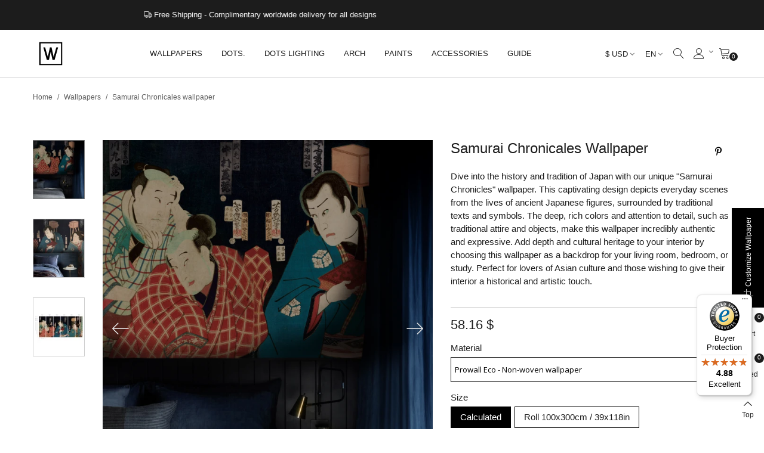

--- FILE ---
content_type: text/html; charset=utf-8
request_url: https://wallcolors.com/en/wallpapers/samurai-chronicales-wallpaper.html
body_size: 73114
content:
<!doctype html>
<html lang="en">

  <head>
	
	  
  <meta charset="utf-8">


  <meta http-equiv="x-ua-compatible" content="ie=edge">



  <link rel="canonical" href="https://wallcolors.com/en/wallpapers/samurai-chronicales-wallpaper.html">

  <title>Samurai Chronicales wallpaper - Exclusive Wallpapers → wallcolors.com</title>
  <meta name="description" content="Dive into the history and tradition of Japan with our unique &quot;Samurai Chronicles&quot; wallpaper. This captivating design depicts everyday scenes from the lives o...">
  <meta name="keywords" content="Vintage wallpapers, retro wallpapers, old school wallpapers, vintage motif wallpapers, vintage style wallpapers, Wall decorations, wall ornaments, home decorations, original wall decorations, artistic wall decorations, Wallpapers, decorative wallpape">
      
                      <link rel="alternate" href="https://wallcolors.com/pl/tapety/tapeta-samurai-chronicales.html" hreflang="pl">
                  <link rel="alternate" href="https://wallcolors.com/en/wallpapers/samurai-chronicales-wallpaper.html" hreflang="en-gb">
                  <link rel="alternate" href="https://wallcolors.com/de/tapeten/samurai-chronicales-tapete.html" hreflang="de-de">
            
  

<!--st begin -->

    <meta name="viewport" content="width=device-width, maximum-scale=1, initial-scale=1.0" />

    <meta property="og:type" content="product">
  <meta property="og:url" content="https://wallcolors.com/en/wallpapers/samurai-chronicales-wallpaper.html">
  <meta property="og:title" content="Samurai Chronicales wallpaper - Exclusive Wallpapers → wallcolors.com">
  <meta property="og:site_name" content="wallcolors">
  <meta property="og:description" content="Dive into the history and tradition of Japan with our unique &quot;Samurai Chronicles&quot; wallpaper. This captivating design depicts everyday scenes from the lives o...">
  <meta property="og:image" content="https://wallcolors.com/60296-large_default/samurai-chronicales-wallpaper.jpg">
  <meta property="og:image:width" content="700">
  <meta property="og:image:height" content="800">
  <meta property="og:image:alt" content="Samurai Chronicales wallpaper">
    <meta property="product:pretax_price:amount" content="58.161293">
  <meta property="product:pretax_price:currency" content="USD">
  <meta property="product:price:amount" content="58.16">
  <meta property="product:price:currency" content="USD">
    
<!--st end -->

  <link rel="icon" type="image/vnd.microsoft.icon" href="/img/favicon-1.ico?1707170744">
  <link rel="shortcut icon" type="image/x-icon" href="/img/favicon-1.ico?1707170744">
  <!--st begin -->
    <link rel="apple-touch-icon" sizes="180x180" href="/upload/stthemeeditor/51930b8fd315453d0fb69f9bffcdedbe.png?1592912487" />
      <link rel="icon" type="image/png" sizes="16x16" href="/upload/stthemeeditor/060157f2e0e935a146610994ac0d0a8d.png?1592912487" />
      <link rel="icon" type="image/png" sizes="32x32" href="/upload/stthemeeditor/5d06c2495fcaaed62935cc37dc84810b.png?1592912487" />
      <link rel="manifest" href="/upload/stthemeeditor/1/site.webmanifest?1592912487">
      <link rel="mask-icon" href="/upload/stthemeeditor/8e837782622ce9e717b3a93d2863e20e.svg?1592912487" color="#e54d26">
      <meta name="msapplication-config" content="https://wallcolors.com/upload/stthemeeditor/1/browserconfig.xml?1592912487">
    
<!--st end -->

    <link rel="stylesheet" href="https://wallcolors.com/themes/panda/assets/css/theme.css" media="all">
  <link rel="stylesheet" href="https://wallcolors.com/modules/dpdpoland/css/pudo-common.css" media="all">
  <link rel="stylesheet" href="https://wallcolors.com/modules/dpdpoland/css/pudo-supercheckout.css" media="all">
  <link rel="stylesheet" href="https://fonts.googleapis.com/css?family=Lora:regular|Open+Sans|Roboto&amp;subset=latin,latin-ext" media="all">
  <link rel="stylesheet" href="https://wallcolors.com/themes/panda/assets/css/responsive.css" media="all">
  <link rel="stylesheet" href="https://wallcolors.com/themes/panda/assets/css/responsive-lg.css" media="all">
  <link rel="stylesheet" href="https://wallcolors.com/themes/panda/assets/css/responsive-xl.css" media="all">
  <link rel="stylesheet" href="https://wallcolors.com/themes/panda/assets/css/responsive-xl-min.css" media="all">
  <link rel="stylesheet" href="https://wallcolors.com/themes/panda/assets/css/responsive-xxl.css" media="all">
  <link rel="stylesheet" href="https://wallcolors.com/themes/panda/assets/css/responsive-xxl-max.css" media="all">
  <link rel="stylesheet" href="https://wallcolors.com/modules/paypal/views/css/paypal_fo.css" media="all">
  <link rel="stylesheet" href="https://wallcolors.com/modules/braintreeofficial/views/css/braintree.css" media="all">
  <link rel="stylesheet" href="https://wallcolors.com/modules/sthoverimage/views/css/style.css" media="all">
  <link rel="stylesheet" href="https://wallcolors.com/modules/stinstagram/views/css/stinstagram.css" media="all">
  <link rel="stylesheet" href="https://wallcolors.com/modules/steasycheckout/views/css/front.css" media="all">
  <link rel="stylesheet" href="https://wallcolors.com/modules/steasycheckout/views/font/fontello-codes.css" media="all">
  <link rel="stylesheet" href="https://wallcolors.com/modules/squaremeter/views/css/squaremeter_surface.css" media="all">
  <link rel="stylesheet" href="https://wallcolors.com/modules/stfacetedsearch/views/dist/front.css" media="all">
  <link rel="stylesheet" href="https://wallcolors.com/modules/stfacetedsearch/views/css/nouislider.min.css" media="all">
  <link rel="stylesheet" href="https://wallcolors.com/modules/stfacetedsearch/views/font/fontello-codes.css" media="all">
  <link rel="stylesheet" href="https://wallcolors.com/modules/paynow/views/css/front.css" media="all">
  <link rel="stylesheet" href="https://wallcolors.com/modules/stproductsasattrs/views/css/front.css" media="all">
  <link rel="stylesheet" href="https://wallcolors.com/modules/productsindex/views/css/front.css" media="all">
  <link rel="stylesheet" href="https://wallcolors.com/modules/hicookielaw/views/css/front.css" media="all">
  <link rel="stylesheet" href="https://wallcolors.com/modules/hicookielaw/libs/magnific-popup/magnific-popup.css" media="all">
  <link rel="stylesheet" href="https://wallcolors.com/modules/io_sellers/views/css/sellers.css" media="all">
  <link rel="stylesheet" href="https://wallcolors.com/themes/panda/modules/ets_savemycart/views/css/front.css" media="all">
  <link rel="stylesheet" href="https://wallcolors.com/modules/ets_wholesale/views/css/product_price.css" media="all">
  <link rel="stylesheet" href="https://wallcolors.com/modules/ets_wholesale/views/css/all.css" media="all">
  <link rel="stylesheet" href="https://wallcolors.com/modules/recaptchapro/views/css/front.css" media="all">
  <link rel="stylesheet" href="https://wallcolors.com/modules/steasyvideo/views/css/front.css" media="all">
  <link rel="stylesheet" href="https://wallcolors.com/modules/steasyvideo/views/css/video-js.css" media="all">
  <link rel="stylesheet" href="https://wallcolors.com/modules/steasyvideo/views/css/skin-2.css" media="all">
  <link rel="stylesheet" href="https://wallcolors.com/js/jquery/ui/themes/base/minified/jquery-ui.min.css" media="all">
  <link rel="stylesheet" href="https://wallcolors.com/js/jquery/ui/themes/base/minified/jquery.ui.theme.min.css" media="all">
  <link rel="stylesheet" href="https://wallcolors.com/js/jquery/plugins/fancybox/jquery.fancybox.css" media="all">
  <link rel="stylesheet" href="https://wallcolors.com/modules/stthemeeditor/views/css/customer-s1.css" media="all">
  <link rel="stylesheet" href="https://wallcolors.com/modules/gm_omniprice/views/css/gm_omniprice.css" media="all">
  <link rel="stylesheet" href="https://wallcolors.com/themes/panda/assets/css/custom.css" media="all">






  

  <script>
        var addtocart_animation = 5;
        var cart_ajax = true;
        var check_bellow = "Please check below:";
        var click_on_header_cart = 1;
        var controller = "product";
        var dpdpoland_ajax_uri = "\/modules\/dpdpoland\/dpdpoland.ajax.php";
        var dpdpoland_cart = 0;
        var dpdpoland_id_pudo_carrier = 92;
        var dpdpoland_id_pudo_cod_carrier = null;
        var dpdpoland_token = "4870e344290aa0034ccfbfd07cdabf26d036171f";
        var go_to_shopping_cart = 0;
        var hiCookieGoogleConsentSettings = {"consentMode":true,"adStorageDefaultValue":"granted","analyticsStorageDefaultValue":"granted","adStorageCookieType":1,"analyticsStorageCookieType":1,"adsDataRedaction":false,"urlPassthrough":false,"cookiesAccepted":0};
        var hover_display_cp = 0;
        var p_version = "1.7";
        var p_version_short = "1";
        var pixel_ids = "181711099033719";
        var pp_custom_add_to_cart = "";
        var prestashop = {"cart":{"products":[],"totals":{"total":{"type":"total","label":"Total","amount":0,"value":"0.00 $"},"total_including_tax":{"type":"total","label":"Total (tax incl.)","amount":0,"value":"0.00 $"},"total_excluding_tax":{"type":"total","label":"Total (tax excl.)","amount":0,"value":"0.00 $"}},"subtotals":{"products":{"type":"products","label":"Subtotal","amount":0,"value":"0.00 $"},"discounts":null,"shipping":{"type":"shipping","label":"Shipping","amount":0,"value":"Free"},"tax":{"type":"tax","label":"Included taxes","amount":0,"value":"0.00 $"}},"products_count":0,"summary_string":"0 items","vouchers":{"allowed":1,"added":[]},"discounts":[],"minimalPurchase":0,"minimalPurchaseRequired":""},"currency":{"name":"Dolar ameryka\u0144ski","iso_code":"USD","iso_code_num":"840","sign":"$"},"customer":{"lastname":null,"firstname":null,"email":null,"birthday":null,"newsletter":null,"newsletter_date_add":null,"optin":null,"website":null,"company":null,"siret":null,"ape":null,"is_logged":false,"gender":{"type":null,"name":null},"addresses":[]},"language":{"name":"EN (English)","iso_code":"en","locale":"en-US","language_code":"en-gb","is_rtl":"0","date_format_lite":"Y-m-d","date_format_full":"Y-m-d H:i:s","id":2},"page":{"title":"","canonical":null,"meta":{"title":"Samurai Chronicales wallpaper - Exclusive Wallpapers \u2192 wallcolors.com","description":"Dive into the history and tradition of Japan with our unique \"Samurai Chronicles\" wallpaper. This captivating design depicts everyday scenes from the lives o...","keywords":"Vintage wallpapers, retro wallpapers, old school wallpapers, vintage motif wallpapers, vintage style wallpapers, Wall decorations, wall ornaments, home decorations, original wall decorations, artistic wall decorations, Wallpapers, decorative wallpape","robots":"index"},"page_name":"product","body_classes":{"lang-en":true,"lang-rtl":false,"country-US":true,"currency-USD":true,"layout-full-width":true,"page-product":true,"tax-display-disabled":true,"product-id-8915":true,"product-Samurai Chronicales wallpaper":true,"product-id-category-101":true,"product-id-manufacturer-3":true,"product-id-supplier-0":true,"product-available-for-order":true},"admin_notifications":[]},"shop":{"name":"wallcolors","logo":"\/img\/wallcolors-logo.svg","stores_icon":"\/img\/logo_stores.png","favicon":"\/img\/favicon-1.ico"},"urls":{"base_url":"https:\/\/wallcolors.com\/","current_url":"https:\/\/wallcolors.com\/en\/wallpapers\/samurai-chronicales-wallpaper.html","shop_domain_url":"https:\/\/wallcolors.com","img_ps_url":"https:\/\/wallcolors.com\/img\/","img_cat_url":"https:\/\/wallcolors.com\/img\/c\/","img_lang_url":"https:\/\/wallcolors.com\/img\/l\/","img_prod_url":"https:\/\/wallcolors.com\/img\/p\/","img_manu_url":"https:\/\/wallcolors.com\/img\/m\/","img_sup_url":"https:\/\/wallcolors.com\/img\/su\/","img_ship_url":"https:\/\/wallcolors.com\/img\/s\/","img_store_url":"https:\/\/wallcolors.com\/img\/st\/","img_col_url":"https:\/\/wallcolors.com\/img\/co\/","img_url":"https:\/\/wallcolors.com\/themes\/panda\/assets\/img\/","css_url":"https:\/\/wallcolors.com\/themes\/panda\/assets\/css\/","js_url":"https:\/\/wallcolors.com\/themes\/panda\/assets\/js\/","pic_url":"https:\/\/wallcolors.com\/upload\/","pages":{"address":"https:\/\/wallcolors.com\/en\/address","addresses":"https:\/\/wallcolors.com\/en\/addresses","authentication":"https:\/\/wallcolors.com\/en\/login","cart":"https:\/\/wallcolors.com\/en\/shopping-cart","category":"https:\/\/wallcolors.com\/en\/index.php?controller=category","cms":"https:\/\/wallcolors.com\/en\/index.php?controller=cms","contact":"https:\/\/wallcolors.com\/en\/contact","discount":"https:\/\/wallcolors.com\/en\/discounts","guest_tracking":"https:\/\/wallcolors.com\/en\/follow-guests-order","history":"https:\/\/wallcolors.com\/en\/history-of-the","identity":"https:\/\/wallcolors.com\/en\/personal-data","index":"https:\/\/wallcolors.com\/en\/","my_account":"https:\/\/wallcolors.com\/en\/my-account","order_confirmation":"https:\/\/wallcolors.com\/en\/confirmation-of-ordering","order_detail":"https:\/\/wallcolors.com\/en\/index.php?controller=order-detail","order_follow":"https:\/\/wallcolors.com\/en\/ordering","order":"https:\/\/wallcolors.com\/en\/order","order_return":"https:\/\/wallcolors.com\/en\/index.php?controller=order-return","order_slip":"https:\/\/wallcolors.com\/en\/return-confirmation","pagenotfound":"https:\/\/wallcolors.com\/en\/page-not-found","password":"https:\/\/wallcolors.com\/en\/password-recovery","pdf_invoice":"https:\/\/wallcolors.com\/en\/index.php?controller=pdf-invoice","pdf_order_return":"https:\/\/wallcolors.com\/en\/index.php?controller=pdf-order-return","pdf_order_slip":"https:\/\/wallcolors.com\/en\/index.php?controller=pdf-order-slip","prices_drop":"https:\/\/wallcolors.com\/en\/promotions","product":"https:\/\/wallcolors.com\/en\/index.php?controller=product","search":"https:\/\/wallcolors.com\/en\/search","sitemap":"https:\/\/wallcolors.com\/en\/sitemap","stores":"https:\/\/wallcolors.com\/en\/our-stores","supplier":"https:\/\/wallcolors.com\/en\/provider","register":"https:\/\/wallcolors.com\/en\/login?create_account=1","order_login":"https:\/\/wallcolors.com\/en\/order?login=1"},"alternative_langs":{"pl":"https:\/\/wallcolors.com\/pl\/tapety\/tapeta-samurai-chronicales.html","en-gb":"https:\/\/wallcolors.com\/en\/wallpapers\/samurai-chronicales-wallpaper.html","de-de":"https:\/\/wallcolors.com\/de\/tapeten\/samurai-chronicales-tapete.html"},"theme_assets":"\/themes\/panda\/assets\/","actions":{"logout":"https:\/\/wallcolors.com\/en\/?mylogout="},"no_picture_image":{"bySize":{"cart_default":{"url":"https:\/\/wallcolors.com\/img\/p\/en-default-cart_default.jpg","width":70,"height":80},"small_default":{"url":"https:\/\/wallcolors.com\/img\/p\/en-default-small_default.jpg","width":105,"height":120},"male_zdjecie_produkt":{"url":"https:\/\/wallcolors.com\/img\/p\/en-default-male_zdjecie_produkt.jpg","width":120,"height":120},"cart_default_2x":{"url":"https:\/\/wallcolors.com\/img\/p\/en-default-cart_default_2x.jpg","width":140,"height":160},"small_default_2x":{"url":"https:\/\/wallcolors.com\/img\/p\/en-default-small_default_2x.jpg","width":210,"height":240},"home_default":{"url":"https:\/\/wallcolors.com\/img\/p\/en-default-home_default.jpg","width":280,"height":320},"medium_default":{"url":"https:\/\/wallcolors.com\/img\/p\/en-default-medium_default.jpg","width":370,"height":423},"home_default_2x":{"url":"https:\/\/wallcolors.com\/img\/p\/en-default-home_default_2x.jpg","width":560,"height":640},"large_default":{"url":"https:\/\/wallcolors.com\/img\/p\/en-default-large_default.jpg","width":700,"height":800},"medium_default_2x":{"url":"https:\/\/wallcolors.com\/img\/p\/en-default-medium_default_2x.jpg","width":740,"height":846},"glowne_zdjecie_produktu":{"url":"https:\/\/wallcolors.com\/img\/p\/en-default-glowne_zdjecie_produktu.jpg","width":1200,"height":1200},"large_default_2x":{"url":"https:\/\/wallcolors.com\/img\/p\/en-default-large_default_2x.jpg","width":1200,"height":1372},"superlarge_default":{"url":"https:\/\/wallcolors.com\/img\/p\/en-default-superlarge_default.jpg","width":1200,"height":1372},"superlarge_default_2x":{"url":"https:\/\/wallcolors.com\/img\/p\/en-default-superlarge_default_2x.jpg","width":1200,"height":1372}},"small":{"url":"https:\/\/wallcolors.com\/img\/p\/en-default-cart_default.jpg","width":70,"height":80},"medium":{"url":"https:\/\/wallcolors.com\/img\/p\/en-default-home_default_2x.jpg","width":560,"height":640},"large":{"url":"https:\/\/wallcolors.com\/img\/p\/en-default-superlarge_default_2x.jpg","width":1200,"height":1372},"legend":""}},"configuration":{"display_taxes_label":false,"display_prices_tax_incl":true,"is_catalog":false,"show_prices":true,"opt_in":{"partner":false},"quantity_discount":{"type":"price","label":"Price"},"voucher_enabled":1,"return_enabled":0},"field_required":[],"breadcrumb":{"links":[{"title":"Home","url":"https:\/\/wallcolors.com\/en\/"},{"title":"Wallpapers","url":"https:\/\/wallcolors.com\/en\/wallpapers\/"},{"title":"Samurai Chronicales wallpaper","url":"https:\/\/wallcolors.com\/en\/wallpapers\/samurai-chronicales-wallpaper.html"}],"count":3},"link":{"protocol_link":"https:\/\/","protocol_content":"https:\/\/"},"time":1766553700,"static_token":"f4f0ac39dee302b594cc6507240fbb72","token":"a940906ffcb4321db5cb401e06982c0a"};
        var prestashopFacebookAjaxController = "https:\/\/wallcolors.com\/en\/module\/ps_facebook\/Ajax";
        var quick_search_as = true;
        var quick_search_as_min = 3;
        var quick_search_as_size = 8;
        var re_position = "inline";
        var re_size = "1";
        var re_theme = "1";
        var re_version = "3";
        var single_event_tracking = 0;
        var site_key = "6LeXoGkqAAAAACureoOpaC6EDCIxfWiFKTdssrQ7";
        var st_cart_page_url = "\/\/wallcolors.com\/en\/shopping-cart?action=show";
        var st_ins_getimgurl = "https:\/\/wallcolors.com\/en\/module\/stinstagram\/list";
        var st_maximum_already_message = "You already have the maximum quantity available for this product.";
        var st_myloved_url = "https:\/\/wallcolors.com\/en\/my-loved";
        var st_refresh_url = "https:\/\/wallcolors.com\/en\/module\/stshoppingcart\/ajax";
        var steasyvideo = {"miniature":{"display":0,"selector":".js-product-miniature","video_selector":".pro_first_box","video_append":0,"video_position":0,"button_selector":".pro_first_box","button_append":0,"button_position":0,"button_layout":0,"button_hide":1,"player_settings":{"autoplay":0,"muted":1,"loop":1,"controls":0}},"gallery":{"current":[],"desktop":{"display":7,"video_selector":".page-product:not(.modal-open) .pro_gallery_top_inner","video_append":0,"video_position":0,"button_selector":".page-product:not(.modal-open) .pro_gallery_top_inner","button_append":0,"button_position":0,"button_layout":0,"button_hide":1,"type":1,"thumbnail_type":1,"slider_append":0,"slider_selector":".page-product:not(.modal-open) .pro_gallery_top","thumbnail_selector":".page-product:not(.modal-open) .pro_gallery_thumbs","thumbnail_item_selector":".pro_gallery_thumbs_container .swiper-slide","has_custom_button_template":false,"has_custom_video_template":false,"player_settings":{"autoplay":0,"muted":1,"loop":1,"controls":0}},"mobile":{"display":7,"video_selector":".page-product:not(.modal-open) .pro_gallery_top_inner","video_append":0,"video_position":0,"button_selector":".page-product:not(.modal-open) .pro_gallery_top_inner","button_append":0,"button_position":0,"button_layout":0,"button_hide":1,"type":1,"thumbnail_type":1,"slider_append":0,"slider_selector":".page-product:not(.modal-open) .pro_gallery_top","thumbnail_selector":".page-product:not(.modal-open) .pro_gallery_thumbs","thumbnail_item_selector":".pro_gallery_thumbs_container .swiper-slide","has_custom_button_template":false,"has_custom_video_template":false,"player_settings":{"autoplay":0,"muted":1,"loop":1,"controls":0}},"quickview":{"display":0,"video_selector":".modal.quickview .pro_gallery_top_inner","video_append":0,"video_position":0,"button_selector":".modal.quickview .pro_gallery_top_inner","button_append":0,"button_position":0,"button_layout":0,"button_hide":1,"type":1,"thumbnail_type":1,"slider_append":0,"slider_selector":".modal.quickview .pro_gallery_top","thumbnail_selector":".modal.quickview .pro_gallery_thumbs","thumbnail_item_selector":".pro_gallery_thumbs_container .swiper-slide","has_custom_button_template":false,"has_custom_video_template":false,"player_settings":{"autoplay":0,"muted":1,"loop":1,"controls":0}}},"theme_name":"panda","maximum_tries":10,"autoplay":false,"controls":false,"loop":0,"muted":false,"play_video_text":"Play","get_videos_url":"https:\/\/wallcolors.com\/en\/module\/steasyvideo\/ajax"};
        var stfacetdsearch = {"with_inputs":"0","tooltips":false,"price_step":0,"weight_step":0,"drop_down":0,"loading_effect":0,"product_list_selector":"","magic":"1","is_mobile_device":false,"sample":{"price":"12,345,678.12 $","weight":"12,345,678.12kg"}};
        var stlove_bos = [];
        var stlove_login = 0;
        var stlove_pros = [];
        var sttheme = {"cookie_domain":"wallcolors.com","cookie_path":"\/","drop_down":0,"magnificpopup_tprev":"Previous","magnificpopup_tnext":"Next","magnificpopup_tcounter":"%curr% of %total%","is_rtl":0,"is_mobile_device":false,"gallery_image_type":"large_default","thumb_image_type":"small_default","responsive_max":2,"fullwidth":0,"responsive":"1","product_view_swither":"0","infinite_scroll":"2","cate_pro_lazy":"1","sticky_column":"","filter_position":"","sticky_option":2,"product_thumbnails":"1","pro_thumnbs_per_fw":"2","pro_thumnbs_per_xxl":"1","pro_thumnbs_per_xl":"1","pro_thumnbs_per_lg":"1","pro_thumnbs_per_md":"1","pro_thumnbs_per_sm":"1","pro_thumnbs_per_xs":"1","pro_kk_per_fw":"1","pro_kk_per_xxl":"1","pro_kk_per_xl":"1","pro_kk_per_lg":"1","pro_kk_per_md":"1","pro_kk_per_sm":"1","pro_kk_per_xs":"1","categories_per_fw":"1","categories_per_xxl":"6","categories_per_xl":"5","categories_per_lg":"3","categories_per_md":"3","categories_per_sm":"2","categories_per_xs":"1","enable_zoom":0,"enable_thickbox":2,"retina":"1","sticky_mobile_header":"3","sticky_mobile_header_height":"70","use_mobile_header":"0","pro_image_column_md":"7","submemus_animation":0,"submemus_action":0,"pro_quantity_input":"0","popup_vertical_fit":"1","pro_tm_slider":"0","pro_tm_slider_cate":"0","buy_now":"0","lazyload_main_gallery":"1","product_views":"0","pro_images":[{"cover":"1","id_image":"60296","legend":"Samurai Chronicales wallpaper - Wallcolors  - Exclusive Wallpapers","position":"1","bySize":{"large_default_2x":{"url":"https:\/\/wallcolors.com\/60296-large_default_2x\/samurai-chronicales-wallpaper.jpg","width":1200,"height":1372},"superlarge_default":{"url":"https:\/\/wallcolors.com\/60296-superlarge_default\/samurai-chronicales-wallpaper.jpg","width":1200,"height":1372},"superlarge_default_2x":{"url":"https:\/\/wallcolors.com\/60296-superlarge_default_2x\/samurai-chronicales-wallpaper.jpg","width":1200,"height":1372},"glowne_zdjecie_produktu":{"url":"https:\/\/wallcolors.com\/60296-glowne_zdjecie_produktu\/samurai-chronicales-wallpaper.jpg","width":1200,"height":1200},"medium_default_2x":{"url":"https:\/\/wallcolors.com\/60296-medium_default_2x\/samurai-chronicales-wallpaper.jpg","width":740,"height":846},"large_default":{"url":"https:\/\/wallcolors.com\/60296-large_default\/samurai-chronicales-wallpaper.jpg","width":700,"height":800},"home_default_2x":{"url":"https:\/\/wallcolors.com\/60296-home_default_2x\/samurai-chronicales-wallpaper.jpg","width":560,"height":640},"medium_default":{"url":"https:\/\/wallcolors.com\/60296-medium_default\/samurai-chronicales-wallpaper.jpg","width":370,"height":423},"home_default":{"url":"https:\/\/wallcolors.com\/60296-home_default\/samurai-chronicales-wallpaper.jpg","width":280,"height":320},"small_default_2x":{"url":"https:\/\/wallcolors.com\/60296-small_default_2x\/samurai-chronicales-wallpaper.jpg","width":210,"height":240},"cart_default_2x":{"url":"https:\/\/wallcolors.com\/60296-cart_default_2x\/samurai-chronicales-wallpaper.jpg","width":140,"height":160},"male_zdjecie_produkt":{"url":"https:\/\/wallcolors.com\/60296-male_zdjecie_produkt\/samurai-chronicales-wallpaper.jpg","width":120,"height":120},"small_default":{"url":"https:\/\/wallcolors.com\/60296-small_default\/samurai-chronicales-wallpaper.jpg","width":105,"height":120},"cart_default":{"url":"https:\/\/wallcolors.com\/60296-cart_default\/samurai-chronicales-wallpaper.jpg","width":70,"height":80}}},{"cover":null,"id_image":"60299","legend":"Samurai Chronicales wallpaper - Wallcolors  - Exclusive Wallpapers","position":"2","bySize":{"large_default_2x":{"url":"https:\/\/wallcolors.com\/60299-large_default_2x\/samurai-chronicales-wallpaper.jpg","width":1200,"height":1372},"superlarge_default":{"url":"https:\/\/wallcolors.com\/60299-superlarge_default\/samurai-chronicales-wallpaper.jpg","width":1200,"height":1372},"superlarge_default_2x":{"url":"https:\/\/wallcolors.com\/60299-superlarge_default_2x\/samurai-chronicales-wallpaper.jpg","width":1200,"height":1372},"glowne_zdjecie_produktu":{"url":"https:\/\/wallcolors.com\/60299-glowne_zdjecie_produktu\/samurai-chronicales-wallpaper.jpg","width":1200,"height":1200},"medium_default_2x":{"url":"https:\/\/wallcolors.com\/60299-medium_default_2x\/samurai-chronicales-wallpaper.jpg","width":740,"height":846},"large_default":{"url":"https:\/\/wallcolors.com\/60299-large_default\/samurai-chronicales-wallpaper.jpg","width":700,"height":800},"home_default_2x":{"url":"https:\/\/wallcolors.com\/60299-home_default_2x\/samurai-chronicales-wallpaper.jpg","width":560,"height":640},"medium_default":{"url":"https:\/\/wallcolors.com\/60299-medium_default\/samurai-chronicales-wallpaper.jpg","width":370,"height":423},"home_default":{"url":"https:\/\/wallcolors.com\/60299-home_default\/samurai-chronicales-wallpaper.jpg","width":280,"height":320},"small_default_2x":{"url":"https:\/\/wallcolors.com\/60299-small_default_2x\/samurai-chronicales-wallpaper.jpg","width":210,"height":240},"cart_default_2x":{"url":"https:\/\/wallcolors.com\/60299-cart_default_2x\/samurai-chronicales-wallpaper.jpg","width":140,"height":160},"male_zdjecie_produkt":{"url":"https:\/\/wallcolors.com\/60299-male_zdjecie_produkt\/samurai-chronicales-wallpaper.jpg","width":120,"height":120},"small_default":{"url":"https:\/\/wallcolors.com\/60299-small_default\/samurai-chronicales-wallpaper.jpg","width":105,"height":120},"cart_default":{"url":"https:\/\/wallcolors.com\/60299-cart_default\/samurai-chronicales-wallpaper.jpg","width":70,"height":80}}},{"cover":null,"id_image":"60298","legend":"Samurai Chronicales wallpaper - Wallcolors  - Exclusive Wallpapers","position":"3","bySize":{"large_default_2x":{"url":"https:\/\/wallcolors.com\/60298-large_default_2x\/samurai-chronicales-wallpaper.jpg","width":1200,"height":1372},"superlarge_default":{"url":"https:\/\/wallcolors.com\/60298-superlarge_default\/samurai-chronicales-wallpaper.jpg","width":1200,"height":1372},"superlarge_default_2x":{"url":"https:\/\/wallcolors.com\/60298-superlarge_default_2x\/samurai-chronicales-wallpaper.jpg","width":1200,"height":1372},"glowne_zdjecie_produktu":{"url":"https:\/\/wallcolors.com\/60298-glowne_zdjecie_produktu\/samurai-chronicales-wallpaper.jpg","width":1200,"height":1200},"medium_default_2x":{"url":"https:\/\/wallcolors.com\/60298-medium_default_2x\/samurai-chronicales-wallpaper.jpg","width":740,"height":846},"large_default":{"url":"https:\/\/wallcolors.com\/60298-large_default\/samurai-chronicales-wallpaper.jpg","width":700,"height":800},"home_default_2x":{"url":"https:\/\/wallcolors.com\/60298-home_default_2x\/samurai-chronicales-wallpaper.jpg","width":560,"height":640},"medium_default":{"url":"https:\/\/wallcolors.com\/60298-medium_default\/samurai-chronicales-wallpaper.jpg","width":370,"height":423},"home_default":{"url":"https:\/\/wallcolors.com\/60298-home_default\/samurai-chronicales-wallpaper.jpg","width":280,"height":320},"small_default_2x":{"url":"https:\/\/wallcolors.com\/60298-small_default_2x\/samurai-chronicales-wallpaper.jpg","width":210,"height":240},"cart_default_2x":{"url":"https:\/\/wallcolors.com\/60298-cart_default_2x\/samurai-chronicales-wallpaper.jpg","width":140,"height":160},"male_zdjecie_produkt":{"url":"https:\/\/wallcolors.com\/60298-male_zdjecie_produkt\/samurai-chronicales-wallpaper.jpg","width":120,"height":120},"small_default":{"url":"https:\/\/wallcolors.com\/60298-small_default\/samurai-chronicales-wallpaper.jpg","width":105,"height":120},"cart_default":{"url":"https:\/\/wallcolors.com\/60298-cart_default\/samurai-chronicales-wallpaper.jpg","width":70,"height":80}}}]};
        var stwebp = {"brand_default":1,"brand_default_2x":1,"cart_default":1,"cart_default_2x":1,"category_default":1,"category_default_2x":1,"glowne_zdjecie_produktu":1,"home_default":1,"home_default_2x":1,"large_default":1,"large_default_2x":1,"male_zdjecie_produkt":1,"medium_default":1,"medium_default_2x":1,"small_default":1,"small_default_2x":1,"stores_default":1,"superlarge_default":1,"superlarge_default_2x":1};
        var stwebp_supported = null;
        var stwebp_type = 0;
        var there_is1 = "There is 1 error";
        var tiktokforbusiness = {"pixel_code":"CSLI0L3C77UAG1T32HDG"};
        var trustedshopseasyintegration_css = "https:\/\/wallcolors.com\/modules\/trustedshopseasyintegration\/views\/css\/front\/front.1.1.3.css";
        var validate_first = "I am not a robot then click again on subscribe";
        var whitelist_m = "";
        var whitelisted = false;
        var wrong_captcha = "Wrong captcha.";
        var wrongemailaddress_stnewsletter = "Invalid email address";
      </script>

<!--st end -->

  <style>#multilink_22 .custom_links_list{font-size:14px;}#multilink_23 .custom_links_list{font-size:10px;}#multilink_24 .custom_links_list{font-size:10px;}#multilink_25 .custom_links_list{font-size:10px;}#multilink_26 .custom_links_list{font-size:14px;}#multilink_32 .custom_links_list{font-size:14px;}</style>
<style>#st_header .search_widget_block{width:250px;}.autocomplete-suggestions{max-height:250px;}#st_header .search_widget_form_inner.input-group-with-border{border-color:#ffffff;}#st_header .search_widget_btn.btn{border-color:#ffffff;}.popsearch .search_widget_text{color:#000000;}.popsearch .search_widget_btn{color:#000000;}.popsearch .popsearch_close{color:#000000;}.popsearch .search_widget_text::placeholder{color:rgba(0, 0, 0, 0.8);}</style>
<style>
#st_ma_102 .cate_label,#st_mo_ma_102 .cate_label{color:#ffffff;}#st_ma_102 .cate_label,#st_mo_ma_102 .cate_label{background-color:#000000;}#st_ma_207 .cate_label,#st_mo_ma_207 .cate_label{color:#ef1f1d;}#st_ma_207 .cate_label,#st_mo_ma_207 .cate_label{background-color:#000000;}#st_ma_233 .cate_label,#st_mo_ma_233 .cate_label{color:#ffffff;}#st_ma_233 .cate_label,#st_mo_ma_233 .cate_label{background-color:#000000;}#st_ma_263 .cate_label,#st_mo_ma_263 .cate_label{color:#fff674;}#st_ma_263 .cate_label,#st_mo_ma_263 .cate_label{background-color:#000000;}#st_mega_menu_wrap #st_ma_277,#st_mega_menu_column_block #st_ma_277,#st_mega_menu_wrap #st_menu_block_277,#st_mega_menu_wrap #st_menu_block_277 a,#st_mega_menu_column_block #st_menu_block_277,#st_mega_menu_column_block #st_menu_block_277 a{color:#5e5e5e;}#st_mega_menu_wrap #st_menu_block_277 a,#st_mega_menu_column_block #st_menu_block_277 a{color:#5e5e5e;}#st_mega_menu_wrap #st_ma_277:hover, #st_mega_menu_wrap #st_menu_277.current .ma_level_0,#st_mega_menu_column_block #st_ma_277:hover, #st_mega_menu_column_block #st_menu_277.current .ma_level_0,#st_mega_menu_wrap #st_menu_block_277 a:hover,#st_mega_menu_column_block #st_menu_block_277 a:hover{color:#1c1c1c;}#st_mega_menu_wrap #st_ma_278,#st_mega_menu_column_block #st_ma_278,#st_mega_menu_wrap #st_menu_block_278,#st_mega_menu_wrap #st_menu_block_278 a,#st_mega_menu_column_block #st_menu_block_278,#st_mega_menu_column_block #st_menu_block_278 a{color:#5e5e5e;}#st_mega_menu_wrap #st_menu_block_278 a,#st_mega_menu_column_block #st_menu_block_278 a{color:#5e5e5e;}#st_mega_menu_wrap #st_ma_278:hover, #st_mega_menu_wrap #st_menu_278.current .ma_level_0,#st_mega_menu_column_block #st_ma_278:hover, #st_mega_menu_column_block #st_menu_278.current .ma_level_0,#st_mega_menu_wrap #st_menu_block_278 a:hover,#st_mega_menu_column_block #st_menu_block_278 a:hover{color:#1c1c1c;}
</style>
<style>.st_swiper_block_19 .st_image_layered_description, a.st_swiper_block_19 , .st_swiper_block_19 .st_image_layered_description a{color:#ffffff;} .st_swiper_block_19 .separater{border-color:#ffffff;}.st_swiper_block_29 .st_image_layered_description, a.st_swiper_block_29 , .st_swiper_block_29 .st_image_layered_description a{color:#ffffff;} .st_swiper_block_29 .separater{border-color:#ffffff;}.st_swiper_block_29 .st_image_layered_description_inner{background: 000000;background:rgba(0,0,0,0.8);}.st_swiper_block_37 .st_image_layered_description, a.st_swiper_block_37 , .st_swiper_block_37 .st_image_layered_description a{color:#FFFFFF;} .st_swiper_block_37 .separater{border-color:#FFFFFF;}.st_swiper_block_39 .st_image_layered_description, a.st_swiper_block_39 , .st_swiper_block_39 .st_image_layered_description a{color:#ffffff;} .st_swiper_block_39 .separater{border-color:#ffffff;}.st_swiper_block_47 .st_image_layered_description, a.st_swiper_block_47 , .st_swiper_block_47 .st_image_layered_description a{color:#ffffff;} .st_swiper_block_47 .separater{border-color:#ffffff;}.st_swiper_block_57 .st_image_layered_description, a.st_swiper_block_57 , .st_swiper_block_57 .st_image_layered_description a{color:#ffffff;} .st_swiper_block_57 .separater{border-color:#ffffff;}#st_swiper_18 {height:980px;min-height:980px;}</style>
<style>#easycontent_82 .title_block_inner{color:#ffffff;}#easycontent_82 .style_content, #easycontent_82 .style_content a{color:#ffffff;} #easycontent_82 .icon_line:after, #easycontent_82 .icon_line:before{background-color:#ffffff;} #easycontent_82 .line{border-color:#ffffff;}#easycontent_82 .style_content a{color:#ffffff;}#steasy_column_469{padding-top: 0px;}#steasy_column_469{padding-bottom: 0px;}#steasy_column_2304{padding-top: 0px;}#steasy_column_2304{padding-bottom: 0px;}#steasy_element_2391.sttext_block .title_block_inner{color:#ffffff;}#steasy_element_2391.sttext_block .title_block,#steasy_element_2391.sttext_block .title_block_inner{border-bottom-width:0px;}#steasy_element_2391.sttext_block .title_block_inner{margin-bottom:0px;}#steasy_element_2391.sttext_block{color: #b0b0b0;}#steasy_element_2391.sttext_block a{color: #b0b0b0;}#steasy_element_2391.sttext_block a:hover{color: #ffffff;}#steasy_column_471{padding-top: 10px;}#steasy_column_471{padding-bottom: 0px;}#steasy_column_471 .stsocial_2_1 li,#steasy_column_471 .stsocial_2_2 li,#steasy_column_471 .stsocial_2_3 li{padding-bottom: 8px;}#steasy_column_471 .stsocial_1_1 li,#steasy_column_471 .stsocial_1_2 li,#steasy_column_471 .stsocial_1_3 li{padding-right: 8px;}#steasy_column_471 .stsocial_list a .social_wrap{color: #b0b0b0;}#steasy_column_471 .stsocial_list a .social_wrap{font-size: 20px;}#steasy_column_471 .stsocial_list a .social_header{color: #ffffff;}#steasy_column_471 #stsocial_item_622:hover .social_wrap{color: #3b5998;}#steasy_column_471 #stsocial_item_623:hover .social_wrap{color: #dd2a7b;}#steasy_column_471 #stsocial_item_624:hover .social_wrap{color: #c4302b;}#steasy_column_471 #stsocial_item_625:hover .social_wrap{color: #BD081C;}#steasy_column_471 #stsocial_item_3551:hover .social_wrap{color: #0a66c2;}#steasy_column_471 #stsocial_item_3552:hover .social_wrap{color: #a1ff54;}#easycontent_94 .title_block_inner{font-size:30px;}#easycontent_94 .title_block_inner{color:#000000;}#easycontent_94 {padding-top:25px;}#easycontent_94 {padding-bottom:25px;}#easycontent_94 {margin-top:0px;}#easycontent_94 {margin-bottom:0px;}#steasy_column_563{padding-top: 0px;}#steasy_column_563{padding-bottom: 0px;}#steasy_column_4113{padding-top: 0px;}#steasy_column_4113{padding-bottom: 0px;}#steasy_column_3524{padding-top: 0px;}#steasy_column_3524{padding-bottom: 0px;}#steasy_element_3405.sttext_block .title_block_inner{font-size:24px;}#steasy_column_4112{padding-top: 0px;}#steasy_column_4112{padding-bottom: 0px;}#easycontent_container_99 {padding-top:25px;}#easycontent_container_99 {padding-bottom:25px;}#easycontent_container_99 {margin-top:0px;}#easycontent_container_99 {margin-bottom:0px;}#steasy_column_566{padding-top: 0px;}#steasy_column_566{padding-bottom: 0px;}#steasy_column_837{padding-top: 0px;}#steasy_column_837{padding-bottom: 0px;}#steasy_column_567{padding-top: 0px;}#steasy_column_567{padding-bottom: 0px;}#steasy_element_702 .textboxes_1_1 .easy_image{border: 1px solid transparent;}#steasy_element_702 .textboxes_1_1 .easy_image{border-color: #d2d3d4;}#steasy_element_702 .textboxes_1_1 .easy_image{border-radius: 100px;}#steasy_element_702 .textboxes_1_1 .easy_image{width: 90px;}#steasy_element_702 .textboxes_1_1 .easy_header{color: #000000;}#steasy_element_702 .textboxes_1_1 .easy_header{font-size: 18px;}#steasy_element_702 .textboxes_1_1 .easy_sub_header{color: #939598;}#steasy_element_702 .textboxes_1_1 .easy_sub_header{font-size: 16px;}#steasy_element_702 .textboxes_1_1 .stars_box i.star_off{color: #f2f2f2;}#steasy_element_702 .textboxes_1_1 .stars_box i.star_on{color: #d8b470;}#steasy_element_702 .textboxes_1_1 .easy_text{color: #939598;}#steasy_element_702 .textboxes_1_1 .easy_text{font-size: 12px;}#steasy_column_836{padding-top: 0px;}#steasy_column_836{padding-bottom: 0px;}#easycontent_container_101 {padding-top:25px;}#easycontent_container_101 {padding-bottom:25px;}#easycontent_container_101 {margin-top:0px;}#easycontent_container_101 {margin-bottom:0px;}#steasy_column_3409{padding-top: 0px;}#steasy_column_3409{padding-bottom: 0px;}#steasy_column_4141{padding-top: 0px;}#steasy_column_4141{padding-bottom: 0px;}#steasy_column_3411{padding-top: 0px;}#steasy_column_3411{padding-bottom: 0px;}#steasy_column_4140{padding-top: 0px;}#steasy_column_4140{padding-bottom: 0px;}#steasy_column_671{padding-top: 30px;}#steasy_column_671{padding-bottom: 0px;}#steasy_column_4142{padding-top: 0px;}#steasy_column_4142{padding-bottom: 0px;}#steasy_column_4144{padding-top: 0px;}#steasy_column_4144{padding-bottom: 0px;}#steasy_element_3929.sttext_block .title_block_inner{font-size:18px;}#steasy_column_4145{padding-top: 0px;}#steasy_column_4145{padding-bottom: 0px;}#steasy_column_4143{padding-top: 0px;}#steasy_column_4143{padding-bottom: 0px;}#steasy_column_717{padding-top: 0px;}#steasy_column_717{padding-bottom: 0px;}#steasy_column_717 .steasy_element_block{padding-top: 15px;}#steasy_column_717 .steasy_element_block{padding-bottom: 15px;}#steasy_column_717 .acc_header a.collapsed{color: #5e5e5e;}#steasy_column_717 .acc_header a.collapsed:hover, #steasy_column_717 .acc_header a{color: #1c1c1c;}#steasy_column_717 .acc_header a, #steasy_column_717 .acc_box, #steasy_column_717 .collapse{border-color: #5e5e5e;}#steasy_column_717 .acc_header a.collapsed .acc_icon{color: #1c1c1c;}#steasy_column_717 .acc_header a.collapsed:hover .acc_icon, #steasy_column_717 .acc_header a .acc_icon{color: #1c1c1c;}#steasy_column_717 .acc_header a.collapsed .acc_icon{background-color: #00000000;}#steasy_column_717 .acc_header a.collapsed:hover .acc_icon, #steasy_column_717 .acc_header a .acc_icon{background-color: #00000000;}#steasy_column_717 .acc_header a .acc_icon{font-size: 14px;}#steasy_column_717 .acc_header a .acc_icon{width: 14px;height: 14px;line-height: 14px;}#steasy_column_717 .acc_content{background-color: #ffffff;}#steasy_column_717 .acc_content{padding-left: 25px;padding-right: 25px;}#steasy_column_717 .acc_content{padding-top: 25px;padding-bottom: 25px;}#steasy_column_4146{padding-top: 0px;}#steasy_column_4146{padding-bottom: 0px;}#easycontent_container_103 .style_content, #easycontent_container_103 .style_content a{color:#000000;} #easycontent_container_103 .icon_line:after, #easycontent_container_103 .icon_line:before{background-color:#000000;} #easycontent_container_103 .line{border-color:#000000;}#steasy_column_1001{padding-top: 0px;}#steasy_column_1001{padding-bottom: 0px;}#easycontent_container_105 {padding-top:25px;}#easycontent_container_105 {padding-bottom:25px;}#easycontent_container_105 {margin-bottom:0px;}#easycontent_container_110 {padding-top:25px;}#easycontent_container_110 {padding-bottom:25px;}#easycontent_container_110 {margin-top:0px;}#easycontent_container_110 {margin-bottom:0px;}#steasy_column_3413{padding-top: 0px;}#steasy_column_3413{padding-bottom: 0px;}#steasy_column_4148{padding-top: 0px;}#steasy_column_4148{padding-bottom: 0px;}#steasy_column_3415{padding-top: 0px;}#steasy_column_3415{padding-bottom: 0px;}#steasy_column_4147{padding-top: 0px;}#steasy_column_4147{padding-bottom: 0px;}#steasy_column_694{padding-top: 0px;}#steasy_column_694{padding-bottom: 0px;}#steasy_column_4150{padding-top: 0px;}#steasy_column_4150{padding-bottom: 0px;}#steasy_column_3419{padding-top: 0px;}#steasy_column_3419{padding-bottom: 25px;}#steasy_element_3346 .easy_icon_with_text_1_1 .easy_icon{color: #1c1c1c;}#steasy_element_3346 .easy_icon_with_text_1_1:hover .easy_icon{color: #1c1c1c;}#steasy_element_3346 .easy_icon_with_text_1_1 .easy_icon{background-color: #00000000;}#steasy_element_3346 .easy_icon_with_text_1_1:hover .easy_icon{background-color: #00000000;}#steasy_element_3346 .easy_icon_with_text_1_1 .easy_icon{border: 0px solid transparent;}#steasy_element_3346 .easy_icon_with_text_1_1 .easy_icon{box-shadow: none;}#steasy_element_3346 .easy_icon_with_text_1_1 .easy_icon{border-color: #00000000;}#steasy_element_3346 .easy_icon_with_text_1_1 .easy_icon{border-radius: 0px;}#steasy_element_3346 .easy_icon_with_text_1_1 .easy_icon{font-size: 18px;}#steasy_element_3346 .easy_icon_with_text_1_1 .easy_icon{width: 30px;height: 30px;line-height: 30px;}#steasy_element_3346 .easy_icon_with_text_1_1 .easy_icon{margin-top: 15px;}#steasy_element_3346 .easy_icon_with_text_1_1 .easy_icon{margin-bottom: 0px;}#steasy_element_3346 .easy_icon_with_text_1_1 .easy_header{color: #1c1c1c;}#steasy_element_3346 .easy_icon_with_text_1_1:hover .easy_header{color: #1c1c1c;}#steasy_element_3346 .easy_icon_with_text_1_1 .easy_header:hover{color: #1c1c1c;}#steasy_element_3346 .easy_icon_with_text_1_1 .easy_header{font-size: 18px;}#steasy_element_3346 .easy_icon_with_text_1_1 .easy_header{padding-bottom: 15px;}#steasy_element_3346 .easy_icon_with_text_1_1 .easy_sub_header{color: #1c1c1c;}#steasy_element_3346 .easy_icon_with_text_1_1 .easy_text{color: #1c1c1c;}#steasy_element_3347 .easy_icon_with_text_1_1 .easy_icon{color: #1c1c1c;}#steasy_element_3347 .easy_icon_with_text_1_1:hover .easy_icon{color: #1c1c1c;}#steasy_element_3347 .easy_icon_with_text_1_1 .easy_icon{background-color: #00000000;}#steasy_element_3347 .easy_icon_with_text_1_1:hover .easy_icon{background-color: #00000000;}#steasy_element_3347 .easy_icon_with_text_1_1 .easy_icon{border: 0px solid transparent;}#steasy_element_3347 .easy_icon_with_text_1_1 .easy_icon{box-shadow: none;}#steasy_element_3347 .easy_icon_with_text_1_1 .easy_icon{border-color: #00000000;}#steasy_element_3347 .easy_icon_with_text_1_1 .easy_icon{border-radius: 0px;}#steasy_element_3347 .easy_icon_with_text_1_1 .easy_icon{font-size: 18px;}#steasy_element_3347 .easy_icon_with_text_1_1 .easy_icon{width: 30px;height: 30px;line-height: 30px;}#steasy_element_3347 .easy_icon_with_text_1_1 .easy_icon{margin-top: 15px;}#steasy_element_3347 .easy_icon_with_text_1_1 .easy_icon{margin-bottom: 0px;}#steasy_element_3347 .easy_icon_with_text_1_1 .easy_header{color: #1c1c1c;}#steasy_element_3347 .easy_icon_with_text_1_1:hover .easy_header{color: #1c1c1c;}#steasy_element_3347 .easy_icon_with_text_1_1 .easy_header:hover{color: #1c1c1c;}#steasy_element_3347 .easy_icon_with_text_1_1 .easy_header{font-size: 18px;}#steasy_element_3347 .easy_icon_with_text_1_1 .easy_header{padding-bottom: 15px;}#steasy_element_3347 .easy_icon_with_text_1_1 .easy_sub_header{color: #1c1c1c;}#steasy_element_3347 .easy_icon_with_text_1_1 .easy_text{color: #1c1c1c;}#steasy_element_3348 .easy_icon_with_text_1_1 .easy_icon{color: #1c1c1c;}#steasy_element_3348 .easy_icon_with_text_1_1:hover .easy_icon{color: #1c1c1c;}#steasy_element_3348 .easy_icon_with_text_1_1 .easy_icon{background-color: #00000000;}#steasy_element_3348 .easy_icon_with_text_1_1:hover .easy_icon{background-color: #00000000;}#steasy_element_3348 .easy_icon_with_text_1_1 .easy_icon{border: 0px solid transparent;}#steasy_element_3348 .easy_icon_with_text_1_1 .easy_icon{box-shadow: none;}#steasy_element_3348 .easy_icon_with_text_1_1 .easy_icon{border-color: #00000000;}#steasy_element_3348 .easy_icon_with_text_1_1 .easy_icon{border-radius: 0px;}#steasy_element_3348 .easy_icon_with_text_1_1 .easy_icon{font-size: 18px;}#steasy_element_3348 .easy_icon_with_text_1_1 .easy_icon{width: 30px;height: 30px;line-height: 30px;}#steasy_element_3348 .easy_icon_with_text_1_1 .easy_icon{margin-top: 15px;}#steasy_element_3348 .easy_icon_with_text_1_1 .easy_icon{margin-bottom: 0px;}#steasy_element_3348 .easy_icon_with_text_1_1 .easy_header{color: #1c1c1c;}#steasy_element_3348 .easy_icon_with_text_1_1:hover .easy_header{color: #1c1c1c;}#steasy_element_3348 .easy_icon_with_text_1_1 .easy_header:hover{color: #1c1c1c;}#steasy_element_3348 .easy_icon_with_text_1_1 .easy_header{font-size: 18px;}#steasy_element_3348 .easy_icon_with_text_1_1 .easy_header{padding-bottom: 15px;}#steasy_element_3348 .easy_icon_with_text_1_1 .easy_sub_header{color: #1c1c1c;}#steasy_element_3348 .easy_icon_with_text_1_1 .easy_header{font-weight:normal;}#steasy_column_4149{padding-top: 0px;}#steasy_column_4149{padding-bottom: 0px;}#steasy_column_4151{padding-top: 0px;}#steasy_column_4151{padding-bottom: 0px;}#steasy_column_696{padding-top: 25px;}#steasy_column_696{padding-bottom: 0px;}#steasy_column_696 .steasy_element_block{padding-top: 15px;}#steasy_column_696 .steasy_element_block{padding-bottom: 15px;}#steasy_column_696 .acc_header a.collapsed{color: #707071;}#steasy_column_696 .acc_header a.collapsed:hover, #steasy_column_696 .acc_header a{color: #000000;}#steasy_column_696 .acc_header a, #steasy_column_696 .acc_box, #steasy_column_696 .collapse{border-color: #707071;}#steasy_column_696 .acc_header a.collapsed .acc_icon{color: #000000;}#steasy_column_696 .acc_header a.collapsed:hover .acc_icon, #steasy_column_696 .acc_header a .acc_icon{color: #000000;}#steasy_column_696 .acc_header a.collapsed .acc_icon{background-color: #00000000;}#steasy_column_696 .acc_header a.collapsed:hover .acc_icon, #steasy_column_696 .acc_header a .acc_icon{background-color: #00000000;}#steasy_column_696 .acc_header a .acc_icon{font-size: 14px;}#steasy_column_696 .acc_header a .acc_icon{width: 14px;height: 14px;line-height: 14px;}#steasy_column_696 .acc_content{background-color: #ffffff;}#steasy_column_696 .acc_content{padding-left: 25px;padding-right: 25px;}#steasy_column_696 .acc_content{padding-top: 25px;padding-bottom: 25px;}#steasy_column_4152{padding-top: 0px;}#steasy_column_4152{padding-bottom: 0px;}#steasy_column_853{padding-top: 0px;}#steasy_column_853{padding-bottom: 0px;}#steasy_column_854{padding-top: 0px;}#steasy_column_854{padding-bottom: 0px;}#steasy_column_855{padding-top: 0px;}#steasy_column_855{padding-bottom: 0px;}#steasy_element_1012 .textboxes_1_1 .easy_image{border: 1px solid transparent;}#steasy_element_1012 .textboxes_1_1 .easy_image{border-color: #d2d3d4;}#steasy_element_1012 .textboxes_1_1 .easy_image{border-radius: 100px;}#steasy_element_1012 .textboxes_1_1 .easy_image{width: 90px;}#steasy_element_1012 .textboxes_1_1 .easy_header{color: #000000;}#steasy_element_1012 .textboxes_1_1 .easy_header{font-size: 18px;}#steasy_element_1012 .textboxes_1_1 .easy_sub_header{color: #939598;}#steasy_element_1012 .textboxes_1_1 .easy_sub_header{font-size: 16px;}#steasy_element_1012 .textboxes_1_1 .stars_box i.star_off{color: #f2f2f2;}#steasy_element_1012 .textboxes_1_1 .stars_box i.star_on{color: #d8b470;}#steasy_element_1012 .textboxes_1_1 .easy_text{color: #939598;}#steasy_element_1012 .textboxes_1_1 .easy_text{font-size: 12px;}#steasy_element_1012 .textboxes_1_1 .easy_additional_info{font-size: 16px;}#steasy_column_856{padding-top: 0px;}#steasy_column_856{padding-bottom: 0px;}#steasy_column_861{padding-top: 0px;}#steasy_column_861{padding-bottom: 0px;}#steasy_column_862{padding-top: 0px;}#steasy_column_862{padding-bottom: 0px;}#steasy_column_863{padding-top: 0px;}#steasy_column_863{padding-bottom: 0px;}#steasy_element_1014 .textboxes_1_1 .easy_image{border: 1px solid transparent;}#steasy_element_1014 .textboxes_1_1 .easy_image{border-color: #d2d3d4;}#steasy_element_1014 .textboxes_1_1 .easy_image{border-radius: 100px;}#steasy_element_1014 .textboxes_1_1 .easy_image{width: 90px;}#steasy_element_1014 .textboxes_1_1 .easy_header{color: #000000;}#steasy_element_1014 .textboxes_1_1 .easy_header{font-size: 18px;}#steasy_element_1014 .textboxes_1_1 .easy_sub_header{color: #939598;}#steasy_element_1014 .textboxes_1_1 .easy_sub_header{font-size: 16px;}#steasy_element_1014 .textboxes_1_1 .stars_box i.star_off{color: #f2f2f2;}#steasy_element_1014 .textboxes_1_1 .stars_box i.star_on{color: #d8b470;}#steasy_element_1014 .textboxes_1_1 .easy_text{color: #939598;}#steasy_element_1014 .textboxes_1_1 .easy_text{font-size: 12px;}#steasy_element_1014 .textboxes_1_1 .easy_additional_info{font-size: 16px;}#steasy_column_864{padding-top: 0px;}#steasy_column_864{padding-bottom: 0px;}#steasy_column_865{padding-top: 0px;}#steasy_column_865{padding-bottom: 0px;}#steasy_column_866{padding-top: 0px;}#steasy_column_866{padding-bottom: 0px;}#steasy_column_867{padding-top: 0px;}#steasy_column_867{padding-bottom: 0px;}#steasy_element_1015 .textboxes_1_1 .easy_image{border: 1px solid transparent;}#steasy_element_1015 .textboxes_1_1 .easy_image{border-color: #d2d3d4;}#steasy_element_1015 .textboxes_1_1 .easy_image{border-radius: 100px;}#steasy_element_1015 .textboxes_1_1 .easy_image{width: 90px;}#steasy_element_1015 .textboxes_1_1 .easy_header{color: #000000;}#steasy_element_1015 .textboxes_1_1 .easy_header{font-size: 18px;}#steasy_element_1015 .textboxes_1_1 .easy_sub_header{color: #939598;}#steasy_element_1015 .textboxes_1_1 .easy_sub_header{font-size: 16px;}#steasy_element_1015 .textboxes_1_1 .stars_box i.star_off{color: #f2f2f2;}#steasy_element_1015 .textboxes_1_1 .stars_box i.star_on{color: #d8b470;}#steasy_element_1015 .textboxes_1_1 .easy_text{color: #939598;}#steasy_element_1015 .textboxes_1_1 .easy_text{font-size: 12px;}#steasy_element_1015 .textboxes_1_1 .easy_additional_info{font-size: 16px;}#steasy_column_868{padding-top: 0px;}#steasy_column_868{padding-bottom: 0px;}#steasy_column_869{padding-top: 0px;}#steasy_column_869{padding-bottom: 0px;}#steasy_column_870{padding-top: 0px;}#steasy_column_870{padding-bottom: 0px;}#steasy_column_871{padding-top: 0px;}#steasy_column_871{padding-bottom: 0px;}#steasy_element_1016 .textboxes_1_1 .easy_image{border: 1px solid transparent;}#steasy_element_1016 .textboxes_1_1 .easy_image{border-color: #d2d3d4;}#steasy_element_1016 .textboxes_1_1 .easy_image{border-radius: 100px;}#steasy_element_1016 .textboxes_1_1 .easy_image{width: 90px;}#steasy_element_1016 .textboxes_1_1 .easy_header{color: #000000;}#steasy_element_1016 .textboxes_1_1 .easy_header{font-size: 18px;}#steasy_element_1016 .textboxes_1_1 .easy_sub_header{color: #939598;}#steasy_element_1016 .textboxes_1_1 .easy_sub_header{font-size: 16px;}#steasy_element_1016 .textboxes_1_1 .stars_box i.star_off{color: #f2f2f2;}#steasy_element_1016 .textboxes_1_1 .stars_box i.star_on{color: #d8b470;}#steasy_element_1016 .textboxes_1_1 .easy_text{color: #939598;}#steasy_element_1016 .textboxes_1_1 .easy_text{font-size: 12px;}#steasy_element_1016 .textboxes_1_1 .easy_additional_info{font-size: 16px;}#steasy_column_872{padding-top: 0px;}#steasy_column_872{padding-bottom: 0px;}#steasy_column_877{padding-top: 0px;}#steasy_column_877{padding-bottom: 0px;}#steasy_column_878{padding-top: 0px;}#steasy_column_878{padding-bottom: 0px;}#steasy_column_879{padding-top: 0px;}#steasy_column_879{padding-bottom: 0px;}#steasy_element_1018 .textboxes_1_1 .easy_image{border: 1px solid transparent;}#steasy_element_1018 .textboxes_1_1 .easy_image{border-color: #d2d3d4;}#steasy_element_1018 .textboxes_1_1 .easy_image{border-radius: 100px;}#steasy_element_1018 .textboxes_1_1 .easy_image{width: 90px;}#steasy_element_1018 .textboxes_1_1 .easy_header{color: #000000;}#steasy_element_1018 .textboxes_1_1 .easy_header{font-size: 18px;}#steasy_element_1018 .textboxes_1_1 .easy_sub_header{color: #939598;}#steasy_element_1018 .textboxes_1_1 .easy_sub_header{font-size: 16px;}#steasy_element_1018 .textboxes_1_1 .stars_box i.star_off{color: #f2f2f2;}#steasy_element_1018 .textboxes_1_1 .stars_box i.star_on{color: #d8b470;}#steasy_element_1018 .textboxes_1_1 .easy_text{color: #939598;}#steasy_element_1018 .textboxes_1_1 .easy_text{font-size: 12px;}#steasy_column_880{padding-top: 0px;}#steasy_column_880{padding-bottom: 0px;}#steasy_column_881{padding-top: 0px;}#steasy_column_881{padding-bottom: 0px;}#steasy_column_882{padding-top: 0px;}#steasy_column_882{padding-bottom: 0px;}#steasy_column_883{padding-top: 0px;}#steasy_column_883{padding-bottom: 0px;}#steasy_element_1019 .textboxes_1_1 .easy_image{border: 1px solid transparent;}#steasy_element_1019 .textboxes_1_1 .easy_image{border-color: #d2d3d4;}#steasy_element_1019 .textboxes_1_1 .easy_image{border-radius: 100px;}#steasy_element_1019 .textboxes_1_1 .easy_image{width: 90px;}#steasy_element_1019 .textboxes_1_1 .easy_header{color: #000000;}#steasy_element_1019 .textboxes_1_1 .easy_header{font-size: 18px;}#steasy_element_1019 .textboxes_1_1 .easy_sub_header{color: #939598;}#steasy_element_1019 .textboxes_1_1 .easy_sub_header{font-size: 16px;}#steasy_element_1019 .textboxes_1_1 .stars_box i.star_off{color: #f2f2f2;}#steasy_element_1019 .textboxes_1_1 .stars_box i.star_on{color: #d8b470;}#steasy_element_1019 .textboxes_1_1 .easy_text{color: #939598;}#steasy_element_1019 .textboxes_1_1 .easy_text{font-size: 12px;}#steasy_column_884{padding-top: 0px;}#steasy_column_884{padding-bottom: 0px;}#steasy_column_885{padding-top: 0px;}#steasy_column_885{padding-bottom: 0px;}#steasy_column_886{padding-top: 0px;}#steasy_column_886{padding-bottom: 0px;}#steasy_column_887{padding-top: 0px;}#steasy_column_887{padding-bottom: 0px;}#steasy_element_1020 .textboxes_1_1 .easy_image{border: 1px solid transparent;}#steasy_element_1020 .textboxes_1_1 .easy_image{border-color: #d2d3d4;}#steasy_element_1020 .textboxes_1_1 .easy_image{border-radius: 100px;}#steasy_element_1020 .textboxes_1_1 .easy_image{width: 90px;}#steasy_element_1020 .textboxes_1_1 .easy_header{color: #000000;}#steasy_element_1020 .textboxes_1_1 .easy_header{font-size: 18px;}#steasy_element_1020 .textboxes_1_1 .easy_sub_header{color: #939598;}#steasy_element_1020 .textboxes_1_1 .easy_sub_header{font-size: 16px;}#steasy_element_1020 .textboxes_1_1 .stars_box i.star_off{color: #f2f2f2;}#steasy_element_1020 .textboxes_1_1 .stars_box i.star_on{color: #d8b470;}#steasy_element_1020 .textboxes_1_1 .easy_text{color: #939598;}#steasy_element_1020 .textboxes_1_1 .easy_text{font-size: 12px;}#steasy_column_888{padding-top: 0px;}#steasy_column_888{padding-bottom: 0px;}#steasy_column_889{padding-top: 0px;}#steasy_column_889{padding-bottom: 0px;}#steasy_column_890{padding-top: 0px;}#steasy_column_890{padding-bottom: 0px;}#steasy_column_891{padding-top: 0px;}#steasy_column_891{padding-bottom: 0px;}#steasy_element_1021 .textboxes_1_1 .easy_image{border: 1px solid transparent;}#steasy_element_1021 .textboxes_1_1 .easy_image{border-color: #d2d3d4;}#steasy_element_1021 .textboxes_1_1 .easy_image{border-radius: 100px;}#steasy_element_1021 .textboxes_1_1 .easy_image{width: 90px;}#steasy_element_1021 .textboxes_1_1 .easy_header{color: #000000;}#steasy_element_1021 .textboxes_1_1 .easy_header{font-size: 18px;}#steasy_element_1021 .textboxes_1_1 .easy_sub_header{color: #939598;}#steasy_element_1021 .textboxes_1_1 .easy_sub_header{font-size: 16px;}#steasy_element_1021 .textboxes_1_1 .stars_box i.star_off{color: #f2f2f2;}#steasy_element_1021 .textboxes_1_1 .stars_box i.star_on{color: #d8b470;}#steasy_element_1021 .textboxes_1_1 .easy_text{color: #939598;}#steasy_element_1021 .textboxes_1_1 .easy_text{font-size: 12px;}#steasy_column_892{padding-top: 0px;}#steasy_column_892{padding-bottom: 0px;}#steasy_column_901{padding-top: 0px;}#steasy_column_901{padding-bottom: 0px;}#steasy_column_902{padding-top: 0px;}#steasy_column_902{padding-bottom: 0px;}#steasy_column_903{padding-top: 0px;}#steasy_column_903{padding-bottom: 0px;}#steasy_element_1024 .textboxes_1_1 .easy_image{border: 1px solid transparent;}#steasy_element_1024 .textboxes_1_1 .easy_image{border-color: #d2d3d4;}#steasy_element_1024 .textboxes_1_1 .easy_image{border-radius: 100px;}#steasy_element_1024 .textboxes_1_1 .easy_image{width: 90px;}#steasy_element_1024 .textboxes_1_1 .easy_header{color: #000000;}#steasy_element_1024 .textboxes_1_1 .easy_header{font-size: 18px;}#steasy_element_1024 .textboxes_1_1 .easy_sub_header{color: #939598;}#steasy_element_1024 .textboxes_1_1 .easy_sub_header{font-size: 16px;}#steasy_element_1024 .textboxes_1_1 .stars_box i.star_off{color: #f2f2f2;}#steasy_element_1024 .textboxes_1_1 .stars_box i.star_on{color: #d8b470;}#steasy_element_1024 .textboxes_1_1 .easy_text{color: #939598;}#steasy_element_1024 .textboxes_1_1 .easy_text{font-size: 12px;}#steasy_column_904{padding-top: 0px;}#steasy_column_904{padding-bottom: 0px;}#steasy_column_905{padding-top: 0px;}#steasy_column_905{padding-bottom: 0px;}#steasy_column_906{padding-top: 0px;}#steasy_column_906{padding-bottom: 0px;}#steasy_column_907{padding-top: 0px;}#steasy_column_907{padding-bottom: 0px;}#steasy_element_1025 .textboxes_1_1 .easy_image{border: 1px solid transparent;}#steasy_element_1025 .textboxes_1_1 .easy_image{border-color: #d2d3d4;}#steasy_element_1025 .textboxes_1_1 .easy_image{border-radius: 100px;}#steasy_element_1025 .textboxes_1_1 .easy_image{width: 90px;}#steasy_element_1025 .textboxes_1_1 .easy_header{color: #000000;}#steasy_element_1025 .textboxes_1_1 .easy_header{font-size: 18px;}#steasy_element_1025 .textboxes_1_1 .easy_sub_header{color: #939598;}#steasy_element_1025 .textboxes_1_1 .easy_sub_header{font-size: 16px;}#steasy_element_1025 .textboxes_1_1 .stars_box i.star_off{color: #f2f2f2;}#steasy_element_1025 .textboxes_1_1 .stars_box i.star_on{color: #d8b470;}#steasy_element_1025 .textboxes_1_1 .easy_text{color: #939598;}#steasy_element_1025 .textboxes_1_1 .easy_text{font-size: 12px;}#steasy_column_908{padding-top: 0px;}#steasy_column_908{padding-bottom: 0px;}#steasy_column_909{padding-top: 0px;}#steasy_column_909{padding-bottom: 0px;}#steasy_column_910{padding-top: 0px;}#steasy_column_910{padding-bottom: 0px;}#steasy_column_911{padding-top: 0px;}#steasy_column_911{padding-bottom: 0px;}#steasy_element_1026 .textboxes_1_1 .easy_image{border: 1px solid transparent;}#steasy_element_1026 .textboxes_1_1 .easy_image{border-color: #d2d3d4;}#steasy_element_1026 .textboxes_1_1 .easy_image{border-radius: 100px;}#steasy_element_1026 .textboxes_1_1 .easy_image{width: 90px;}#steasy_element_1026 .textboxes_1_1 .easy_header{color: #000000;}#steasy_element_1026 .textboxes_1_1 .easy_header{font-size: 18px;}#steasy_element_1026 .textboxes_1_1 .easy_sub_header{color: #939598;}#steasy_element_1026 .textboxes_1_1 .easy_sub_header{font-size: 16px;}#steasy_element_1026 .textboxes_1_1 .stars_box i.star_off{color: #f2f2f2;}#steasy_element_1026 .textboxes_1_1 .stars_box i.star_on{color: #d8b470;}#steasy_element_1026 .textboxes_1_1 .easy_text{color: #939598;}#steasy_element_1026 .textboxes_1_1 .easy_text{font-size: 12px;}#steasy_column_912{padding-top: 0px;}#steasy_column_912{padding-bottom: 0px;}#easycontent_container_159 {padding-top:25px;}#easycontent_container_159 {padding-bottom:25px;}#easycontent_container_159 {margin-top:0px;}#easycontent_container_159 {margin-bottom:0px;}#steasy_column_975{padding-top: 0px;}#steasy_column_975{padding-bottom: 0px;}#steasy_column_976{padding-top: 0px;}#steasy_column_976{padding-bottom: 0px;}#steasy_column_977{padding-top: 0px;}#steasy_column_977{padding-bottom: 0px;}#steasy_element_1129 .textboxes_1_1 .easy_image{border: 1px solid transparent;}#steasy_element_1129 .textboxes_1_1 .easy_image{border-color: #d2d3d4;}#steasy_element_1129 .textboxes_1_1 .easy_image{border-radius: 100px;}#steasy_element_1129 .textboxes_1_1 .easy_image{width: 90px;}#steasy_element_1129 .textboxes_1_1 .easy_header{color: #000000;}#steasy_element_1129 .textboxes_1_1 .easy_header{font-size: 18px;}#steasy_element_1129 .textboxes_1_1 .easy_sub_header{color: #939598;}#steasy_element_1129 .textboxes_1_1 .easy_sub_header{font-size: 16px;}#steasy_element_1129 .textboxes_1_1 .stars_box i.star_off{color: #f2f2f2;}#steasy_element_1129 .textboxes_1_1 .stars_box i.star_on{color: #d8b470;}#steasy_element_1129 .textboxes_1_1 .easy_text{color: #939598;}#steasy_element_1129 .textboxes_1_1 .easy_text{font-size: 12px;}#steasy_column_978{padding-top: 0px;}#steasy_column_978{padding-bottom: 0px;}#easycontent_container_162 {padding-top:25px;}#easycontent_container_162 {padding-bottom:25px;}#easycontent_container_162 {margin-top:0px;}#easycontent_container_162 {margin-bottom:0px;}#easycontent_container_163 {padding-top:25px;}#easycontent_container_163 {padding-bottom:25px;}#easycontent_container_163 {margin-top:0px;}#easycontent_container_163 {margin-bottom:0px;}#steasy_column_1106{padding-top: 0px;}#steasy_column_1106{padding-bottom: 0px;}#steasy_column_1107{padding-top: 0px;}#steasy_column_1107{padding-bottom: 0px;}#steasy_column_1107 .steasy_element_block{padding-bottom: 15px;}#steasy_element_1206.sttext_block .title_block_inner{font-size:28px;}#steasy_column_1108{padding-top: 0px;}#steasy_column_1108{padding-bottom: 0px;}#steasy_column_1109{padding-top: 0px;}#steasy_column_1109{padding-bottom: 0px;}#steasy_element_1207.sttext_block .title_block_inner{font-size:28px;}#steasy_element_1207.sttext_block .sttext_item_image_inner img{border: 0px solid transparent;}#steasy_element_1207.sttext_block .sttext_item_image_inner img{border-radius: 0px;}#steasy_column_1110{padding-top: 0px;}#steasy_column_1110{padding-bottom: 0px;}#steasy_column_1111{padding-top: 0px;}#steasy_column_1111{padding-bottom: 0px;}#steasy_element_1209{margin-top: 30px;}#steasy_element_1209{margin-bottom: 30px;}#steasy_element_1209{color: #D2D3D4;}#steasy_element_1209 .steasy_divider_item{border-color: #D2D3D4;}#steasy_element_1209{width: 1000px;}#steasy_column_1112{padding-top: 15px;}#steasy_column_1112{padding-bottom: 0px;}#steasy_column_1113{padding-top: 0px;}#steasy_column_1113{padding-bottom: 0px;}#steasy_element_1210.sttext_block .title_block_inner{font-size:14px;}#steasy_element_1210.sttext_block .sttext_item_image_inner img{border: 1px solid transparent;}#steasy_element_1210.sttext_block .sttext_item_image_inner img{border-radius: 150px;}#steasy_element_1218.sttext_block .title_block_inner{font-size:14px;}#steasy_element_1218.sttext_block .sttext_item_image_inner img{border: 1px solid transparent;}#steasy_element_1218.sttext_block .sttext_item_image_inner img{border-radius: 150px;}#steasy_element_1217.sttext_block .title_block_inner{font-size:14px;}#steasy_element_1217.sttext_block .sttext_item_image_inner img{border: 1px solid transparent;}#steasy_element_1217.sttext_block .sttext_item_image_inner img{border-radius: 150px;}#steasy_element_1216.sttext_block .title_block_inner{font-size:14px;}#steasy_element_1216.sttext_block .sttext_item_image_inner img{border: 1px solid transparent;}#steasy_element_1216.sttext_block .sttext_item_image_inner img{border-radius: 150px;}#steasy_element_1215.sttext_block .title_block_inner{font-size:14px;}#steasy_element_1215.sttext_block .sttext_item_image_inner img{border: 1px solid transparent;}#steasy_element_1215.sttext_block .sttext_item_image_inner img{border-radius: 150px;}#steasy_element_1214.sttext_block .title_block_inner{font-size:14px;}#steasy_element_1214.sttext_block .sttext_item_image_inner img{border: 1px solid transparent;}#steasy_element_1214.sttext_block .sttext_item_image_inner img{border-radius: 150px;}#steasy_element_1213.sttext_block .title_block_inner{font-size:14px;}#steasy_element_1213.sttext_block .sttext_item_image_inner img{border: 1px solid transparent;}#steasy_element_1213.sttext_block .sttext_item_image_inner img{border-radius: 150px;}#steasy_element_1212.sttext_block .title_block_inner{font-size:14px;}#steasy_element_1212.sttext_block .sttext_item_image_inner img{border: 1px solid transparent;}#steasy_element_1212.sttext_block .sttext_item_image_inner img{border-radius: 150px;}#steasy_element_1211.sttext_block .title_block_inner{font-size:14px;}#steasy_element_1211.sttext_block .sttext_item_image_inner img{border: 1px solid transparent;}#steasy_element_1211.sttext_block .sttext_item_image_inner img{border-radius: 150px;}#steasy_element_1219.sttext_block .title_block_inner{font-size:14px;}#steasy_element_1219.sttext_block .sttext_item_image_inner img{border: 1px solid transparent;}#steasy_element_1219.sttext_block .sttext_item_image_inner img{border-radius: 150px;}#steasy_column_1114{padding-top: 0px;}#steasy_column_1114{padding-bottom: 0px;}#steasy_column_1115{padding-top: 0px;}#steasy_column_1115{padding-bottom: 0px;}#steasy_column_1115 .steasy_element_block{padding-bottom: 15px;}#steasy_element_1220.sttext_block .title_block_inner{font-size:28px;}#steasy_column_1116{padding-top: 0px;}#steasy_column_1116{padding-bottom: 0px;}#steasy_column_1117{padding-top: 0px;}#steasy_column_1117{padding-bottom: 0px;}#steasy_element_1221.sttext_block .title_block_inner{font-size:28px;}#steasy_element_1221.sttext_block .sttext_item_image_inner img{border: 0px solid transparent;}#steasy_element_1221.sttext_block .sttext_item_image_inner img{border-radius: 0px;}#steasy_column_1118{padding-top: 0px;}#steasy_column_1118{padding-bottom: 0px;}#steasy_column_1119{padding-top: 0px;}#steasy_column_1119{padding-bottom: 0px;}#steasy_element_1223{margin-top: 30px;}#steasy_element_1223{margin-bottom: 30px;}#steasy_element_1223{color: #D2D3D4;}#steasy_element_1223 .steasy_divider_item{border-color: #D2D3D4;}#steasy_element_1223{width: 1000px;}#steasy_column_1120{padding-top: 15px;}#steasy_column_1120{padding-bottom: 0px;}#steasy_column_1121{padding-top: 0px;}#steasy_column_1121{padding-bottom: 0px;}#steasy_element_1224.sttext_block .title_block_inner{font-size:14px;}#steasy_element_1224.sttext_block .sttext_item_image_inner img{border: 1px solid transparent;}#steasy_element_1224.sttext_block .sttext_item_image_inner img{border-radius: 150px;}#steasy_element_1232.sttext_block .title_block_inner{font-size:14px;}#steasy_element_1232.sttext_block .sttext_item_image_inner img{border: 1px solid transparent;}#steasy_element_1232.sttext_block .sttext_item_image_inner img{border-radius: 150px;}#steasy_element_1231.sttext_block .title_block_inner{font-size:14px;}#steasy_element_1231.sttext_block .sttext_item_image_inner img{border: 1px solid transparent;}#steasy_element_1231.sttext_block .sttext_item_image_inner img{border-radius: 150px;}#steasy_element_1230.sttext_block .title_block_inner{font-size:14px;}#steasy_element_1230.sttext_block .sttext_item_image_inner img{border: 1px solid transparent;}#steasy_element_1230.sttext_block .sttext_item_image_inner img{border-radius: 150px;}#steasy_element_1229.sttext_block .title_block_inner{font-size:14px;}#steasy_element_1229.sttext_block .sttext_item_image_inner img{border: 1px solid transparent;}#steasy_element_1229.sttext_block .sttext_item_image_inner img{border-radius: 150px;}#steasy_element_1228.sttext_block .title_block_inner{font-size:14px;}#steasy_element_1228.sttext_block .sttext_item_image_inner img{border: 1px solid transparent;}#steasy_element_1228.sttext_block .sttext_item_image_inner img{border-radius: 150px;}#steasy_element_1227.sttext_block .title_block_inner{font-size:14px;}#steasy_element_1227.sttext_block .sttext_item_image_inner img{border: 1px solid transparent;}#steasy_element_1227.sttext_block .sttext_item_image_inner img{border-radius: 150px;}#steasy_element_1226.sttext_block .title_block_inner{font-size:14px;}#steasy_element_1226.sttext_block .sttext_item_image_inner img{border: 1px solid transparent;}#steasy_element_1226.sttext_block .sttext_item_image_inner img{border-radius: 150px;}#steasy_element_1225.sttext_block .title_block_inner{font-size:14px;}#steasy_element_1225.sttext_block .sttext_item_image_inner img{border: 1px solid transparent;}#steasy_element_1225.sttext_block .sttext_item_image_inner img{border-radius: 150px;}#steasy_element_1233.sttext_block .title_block_inner{font-size:14px;}#steasy_element_1233.sttext_block .sttext_item_image_inner img{border: 1px solid transparent;}#steasy_element_1233.sttext_block .sttext_item_image_inner img{border-radius: 150px;}#steasy_column_1508{padding-top: 0px;}#steasy_column_1508{padding-bottom: 0px;}#steasy_element_1845.sttext_block .title_block_inner{font-size:28px;}#steasy_element_1845.sttext_block .title_block_inner{color:#000000;}#steasy_column_1510{padding-top: 0px;}#steasy_column_1510{padding-bottom: 0px;}#steasy_element_1848{color: #D2D3D4;}#steasy_element_1848{width: 1000px;}#steasy_column_1518{padding-top: 0px;}#steasy_column_1518{padding-bottom: 0px;}#steasy_column_1521{padding-top: 0px;}#steasy_column_1521{padding-bottom: 0px;}#steasy_column_1519{padding-top: 0px;}#steasy_column_1519{padding-bottom: 0px;}#steasy_element_1852.sttext_block .title_block_inner{font-size:28px;}#steasy_column_1520{padding-top: 0px;}#steasy_column_1520{padding-bottom: 0px;}#steasy_column_1652{padding-top: 0px;}#steasy_column_1652{padding-bottom: 0px;}#steasy_column_1653{padding-top: 0px;}#steasy_column_1653{padding-bottom: 0px;}#steasy_element_1962 .steasy_divider_item{border-bottom-width: 1px;}#steasy_element_1962.steasy_divider_1_2 .steasy_divider_item{border-top-width: 1px;}#steasy_element_1962{margin-top: 0px;}#steasy_element_1962{margin-bottom: 10px;}#steasy_column_1654{padding-top: 0px;}#steasy_column_1654{padding-bottom: 0px;}#steasy_column_1655{padding-top: 0px;}#steasy_column_1655{padding-bottom: 0px;}#steasy_column_1655 .steasy_element_block{padding-top: 25px;}#steasy_column_1655 .steasy_element_block{padding-bottom: 25px;}#steasy_element_1963 .easy_icon_with_text_2_2 .easy_icon{color: #000000;}#steasy_element_1963 .easy_icon_with_text_2_2 .easy_icon{border: 0px solid transparent;}#steasy_element_1963 .easy_icon_with_text_2_2 .easy_icon{font-size: 18px;}#steasy_element_1963 .easy_icon_with_text_2_2 .easy_icon{width: 22px;height: 22px;line-height: 22px;}#steasy_element_1963 .easy_icon_with_text_2_2 .easy_header{color: #000000;}#steasy_element_1963 .easy_icon_with_text_2_2 .easy_header{font-size: 18px;}#steasy_element_1963 .easy_icon_with_text_2_2 .easy_header{font-family: Lora;}#steasy_element_1963 .easy_icon_with_text_2_2 .easy_header{font-weight:normal;}#steasy_element_1963 .steasy_element_item{padding-left: 5px;padding-right: 5px;}#steasy_element_1964 .easy_icon_with_text_2_2 .easy_icon{color: #000000;}#steasy_element_1964 .easy_icon_with_text_2_2 .easy_icon{border: 0px solid transparent;}#steasy_element_1964 .easy_icon_with_text_2_2 .easy_icon{font-size: 18px;}#steasy_element_1964 .easy_icon_with_text_2_2 .easy_icon{width: 22px;height: 22px;line-height: 22px;}#steasy_element_1964 .easy_icon_with_text_2_2 .easy_header{color: #000000;}#steasy_element_1964 .easy_icon_with_text_2_2 .easy_header{font-size: 18px;}#steasy_element_1964 .easy_icon_with_text_2_2 .easy_header{font-family: Lora;}#steasy_element_1964 .easy_icon_with_text_2_2 .easy_header{font-weight:normal;}#steasy_element_1964 .steasy_element_item{padding-left: 5px;padding-right: 5px;}#steasy_element_1965 .easy_icon_with_text_2_2 .easy_icon{color: #000000;}#steasy_element_1965 .easy_icon_with_text_2_2 .easy_icon{border: 0px solid transparent;}#steasy_element_1965 .easy_icon_with_text_2_2 .easy_icon{font-size: 18px;}#steasy_element_1965 .easy_icon_with_text_2_2 .easy_icon{width: 22px;height: 22px;line-height: 22px;}#steasy_element_1965 .easy_icon_with_text_2_2 .easy_header{color: #000000;}#steasy_element_1965 .easy_icon_with_text_2_2 .easy_header{font-size: 18px;}#steasy_element_1965 .easy_icon_with_text_2_2 .easy_header{font-family: Lora;}#steasy_element_1965 .easy_icon_with_text_2_2 .easy_header{font-weight:normal;}#steasy_element_1965 .steasy_element_item{padding-left: 5px;padding-right: 5px;}#steasy_column_1656{padding-top: 0px;}#steasy_column_1656{padding-bottom: 0px;}#steasy_column_1657{padding-top: 0px;}#steasy_column_1657{padding-bottom: 0px;}#steasy_element_1966.sttext_block .sttext_item_content{font-size:16px;}#steasy_column_1658{padding-top: 0px;}#steasy_column_1658{padding-bottom: 0px;}#steasy_column_1659{padding-top: 0px;}#steasy_column_1659{padding-bottom: 0px;}#steasy_column_1659 .acc_header a.collapsed{color: #000000;}#steasy_column_1659 .acc_header a.collapsed:hover, #steasy_column_1659 .acc_header a{color: #000000;}#steasy_column_1659 .acc_header a.collapsed{background-color: #ffffff;}#steasy_column_1659 .acc_header a.collapsed:hover, #steasy_column_1659 .acc_header a{background-color: #d7bdad;border-color: #d7bdad;}#steasy_column_1659 .acc_header a, #steasy_column_1659 .acc_box, #steasy_column_1659 .collapse{border-color: #d2d3d4;}#steasy_column_1659 .acc_header a.collapsed .acc_icon{color: #000000;}#steasy_column_1659 .acc_header a.collapsed:hover .acc_icon, #steasy_column_1659 .acc_header a .acc_icon{color: #000000;}#steasy_column_1659 .acc_header a.collapsed .acc_icon{background-color: #00000000;}#steasy_column_1659 .acc_header a.collapsed:hover .acc_icon, #steasy_column_1659 .acc_header a .acc_icon{background-color: #00000000;}#steasy_column_1659 .acc_header a .acc_icon{font-size: 20px;}#steasy_column_1659 .acc_header a .acc_icon{width: 22px;height: 22px;line-height: 22px;}#steasy_column_1660{padding-top: 0px;}#steasy_column_1660{padding-bottom: 0px;}#steasy_column_1661{padding-top: 0px;}#steasy_column_1661{padding-bottom: 0px;}#steasy_element_1969 .steasy_divider_item{border-bottom-width: 1px;}#steasy_element_1969.steasy_divider_1_2 .steasy_divider_item{border-top-width: 1px;}#steasy_element_1969{margin-top: 0px;}#steasy_element_1969{margin-bottom: 10px;}#steasy_column_1662{padding-top: 0px;}#steasy_column_1662{padding-bottom: 0px;}#steasy_column_1663{padding-top: 0px;}#steasy_column_1663{padding-bottom: 0px;}#steasy_column_1663 .steasy_element_block{padding-top: 25px;}#steasy_column_1663 .steasy_element_block{padding-bottom: 25px;}#steasy_element_1970 .easy_icon_with_text_2_2 .easy_icon{color: #000000;}#steasy_element_1970 .easy_icon_with_text_2_2 .easy_icon{border: 0px solid transparent;}#steasy_element_1970 .easy_icon_with_text_2_2 .easy_icon{font-size: 18px;}#steasy_element_1970 .easy_icon_with_text_2_2 .easy_icon{width: 22px;height: 22px;line-height: 22px;}#steasy_element_1970 .easy_icon_with_text_2_2 .easy_header{color: #000000;}#steasy_element_1970 .easy_icon_with_text_2_2 .easy_header{font-size: 18px;}#steasy_element_1970 .easy_icon_with_text_2_2 .easy_header{font-family: Lora;}#steasy_element_1970 .easy_icon_with_text_2_2 .easy_header{font-weight:normal;}#steasy_element_1970 .steasy_element_item{padding-left: 5px;padding-right: 5px;}#steasy_element_1971 .easy_icon_with_text_2_2 .easy_icon{color: #000000;}#steasy_element_1971 .easy_icon_with_text_2_2 .easy_icon{border: 0px solid transparent;}#steasy_element_1971 .easy_icon_with_text_2_2 .easy_icon{font-size: 18px;}#steasy_element_1971 .easy_icon_with_text_2_2 .easy_icon{width: 22px;height: 22px;line-height: 22px;}#steasy_element_1971 .easy_icon_with_text_2_2 .easy_header{color: #000000;}#steasy_element_1971 .easy_icon_with_text_2_2 .easy_header{font-size: 18px;}#steasy_element_1971 .easy_icon_with_text_2_2 .easy_header{font-family: Lora;}#steasy_element_1971 .easy_icon_with_text_2_2 .easy_header{font-weight:normal;}#steasy_element_1971 .steasy_element_item{padding-left: 5px;padding-right: 5px;}#steasy_element_1972 .easy_icon_with_text_2_2 .easy_icon{color: #000000;}#steasy_element_1972 .easy_icon_with_text_2_2 .easy_icon{border: 0px solid transparent;}#steasy_element_1972 .easy_icon_with_text_2_2 .easy_icon{font-size: 18px;}#steasy_element_1972 .easy_icon_with_text_2_2 .easy_icon{width: 22px;height: 22px;line-height: 22px;}#steasy_element_1972 .easy_icon_with_text_2_2 .easy_header{color: #000000;}#steasy_element_1972 .easy_icon_with_text_2_2 .easy_header{font-size: 18px;}#steasy_element_1972 .easy_icon_with_text_2_2 .easy_header{font-family: Lora;}#steasy_element_1972 .easy_icon_with_text_2_2 .easy_header{font-weight:normal;}#steasy_element_1972 .steasy_element_item{padding-left: 5px;padding-right: 5px;}#steasy_column_1664{padding-top: 0px;}#steasy_column_1664{padding-bottom: 0px;}#steasy_column_1665{padding-top: 0px;}#steasy_column_1665{padding-bottom: 0px;}#steasy_element_1973.sttext_block .sttext_item_content{font-size:16px;}#steasy_column_1666{padding-top: 0px;}#steasy_column_1666{padding-bottom: 0px;}#steasy_column_1667{padding-top: 0px;}#steasy_column_1667{padding-bottom: 0px;}#steasy_column_1667 .acc_header a.collapsed{color: #000000;}#steasy_column_1667 .acc_header a.collapsed:hover, #steasy_column_1667 .acc_header a{color: #000000;}#steasy_column_1667 .acc_header a.collapsed{background-color: #ffffff;}#steasy_column_1667 .acc_header a.collapsed:hover, #steasy_column_1667 .acc_header a{background-color: #d7bdad;border-color: #d7bdad;}#steasy_column_1667 .acc_header a, #steasy_column_1667 .acc_box, #steasy_column_1667 .collapse{border-color: #d2d3d4;}#steasy_column_1667 .acc_header a.collapsed .acc_icon{color: #000000;}#steasy_column_1667 .acc_header a.collapsed:hover .acc_icon, #steasy_column_1667 .acc_header a .acc_icon{color: #000000;}#steasy_column_1667 .acc_header a.collapsed .acc_icon{background-color: #00000000;}#steasy_column_1667 .acc_header a.collapsed:hover .acc_icon, #steasy_column_1667 .acc_header a .acc_icon{background-color: #00000000;}#steasy_column_1667 .acc_header a .acc_icon{font-size: 20px;}#steasy_column_1667 .acc_header a .acc_icon{width: 22px;height: 22px;line-height: 22px;}#steasy_column_1668{padding-top: 0px;}#steasy_column_1668{padding-bottom: 0px;}#steasy_column_1669{padding-top: 0px;}#steasy_column_1669{padding-bottom: 0px;}#steasy_element_1976 .steasy_divider_item{border-bottom-width: 1px;}#steasy_element_1976.steasy_divider_1_2 .steasy_divider_item{border-top-width: 1px;}#steasy_element_1976{margin-top: 0px;}#steasy_element_1976{margin-bottom: 10px;}#steasy_column_1670{padding-top: 0px;}#steasy_column_1670{padding-bottom: 0px;}#steasy_column_1671{padding-top: 0px;}#steasy_column_1671{padding-bottom: 0px;}#steasy_column_1671 .steasy_element_block{padding-top: 25px;}#steasy_column_1671 .steasy_element_block{padding-bottom: 25px;}#steasy_element_1977 .easy_icon_with_text_2_2 .easy_icon{color: #000000;}#steasy_element_1977 .easy_icon_with_text_2_2 .easy_icon{border: 0px solid transparent;}#steasy_element_1977 .easy_icon_with_text_2_2 .easy_icon{font-size: 18px;}#steasy_element_1977 .easy_icon_with_text_2_2 .easy_icon{width: 22px;height: 22px;line-height: 22px;}#steasy_element_1977 .easy_icon_with_text_2_2 .easy_header{color: #000000;}#steasy_element_1977 .easy_icon_with_text_2_2 .easy_header{font-size: 18px;}#steasy_element_1977 .easy_icon_with_text_2_2 .easy_header{font-family: Lora;}#steasy_element_1977 .easy_icon_with_text_2_2 .easy_header{font-weight:normal;}#steasy_element_1977 .steasy_element_item{padding-left: 5px;padding-right: 5px;}#steasy_element_1978 .easy_icon_with_text_2_2 .easy_icon{color: #000000;}#steasy_element_1978 .easy_icon_with_text_2_2 .easy_icon{border: 0px solid transparent;}#steasy_element_1978 .easy_icon_with_text_2_2 .easy_icon{font-size: 18px;}#steasy_element_1978 .easy_icon_with_text_2_2 .easy_icon{width: 22px;height: 22px;line-height: 22px;}#steasy_element_1978 .easy_icon_with_text_2_2 .easy_header{color: #000000;}#steasy_element_1978 .easy_icon_with_text_2_2 .easy_header{font-size: 18px;}#steasy_element_1978 .easy_icon_with_text_2_2 .easy_header{font-family: Lora;}#steasy_element_1978 .easy_icon_with_text_2_2 .easy_header{font-weight:normal;}#steasy_element_1978 .steasy_element_item{padding-left: 5px;padding-right: 5px;}#steasy_element_1979 .easy_icon_with_text_2_2 .easy_icon{color: #000000;}#steasy_element_1979 .easy_icon_with_text_2_2 .easy_icon{border: 0px solid transparent;}#steasy_element_1979 .easy_icon_with_text_2_2 .easy_icon{font-size: 18px;}#steasy_element_1979 .easy_icon_with_text_2_2 .easy_icon{width: 22px;height: 22px;line-height: 22px;}#steasy_element_1979 .easy_icon_with_text_2_2 .easy_header{color: #000000;}#steasy_element_1979 .easy_icon_with_text_2_2 .easy_header{font-size: 18px;}#steasy_element_1979 .easy_icon_with_text_2_2 .easy_header{font-family: Lora;}#steasy_element_1979 .easy_icon_with_text_2_2 .easy_header{font-weight:normal;}#steasy_element_1979 .steasy_element_item{padding-left: 5px;padding-right: 5px;}#steasy_column_1672{padding-top: 0px;}#steasy_column_1672{padding-bottom: 0px;}#steasy_column_1673{padding-top: 0px;}#steasy_column_1673{padding-bottom: 0px;}#steasy_element_1980.sttext_block .sttext_item_content{font-size:16px;}#steasy_column_1674{padding-top: 0px;}#steasy_column_1674{padding-bottom: 0px;}#steasy_column_1675{padding-top: 0px;}#steasy_column_1675{padding-bottom: 0px;}#steasy_column_1675 .acc_header a.collapsed{color: #000000;}#steasy_column_1675 .acc_header a.collapsed:hover, #steasy_column_1675 .acc_header a{color: #000000;}#steasy_column_1675 .acc_header a.collapsed{background-color: #ffffff;}#steasy_column_1675 .acc_header a.collapsed:hover, #steasy_column_1675 .acc_header a{background-color: #d7bdad;border-color: #d7bdad;}#steasy_column_1675 .acc_header a, #steasy_column_1675 .acc_box, #steasy_column_1675 .collapse{border-color: #d2d3d4;}#steasy_column_1675 .acc_header a.collapsed .acc_icon{color: #000000;}#steasy_column_1675 .acc_header a.collapsed:hover .acc_icon, #steasy_column_1675 .acc_header a .acc_icon{color: #000000;}#steasy_column_1675 .acc_header a.collapsed .acc_icon{background-color: #00000000;}#steasy_column_1675 .acc_header a.collapsed:hover .acc_icon, #steasy_column_1675 .acc_header a .acc_icon{background-color: #00000000;}#steasy_column_1675 .acc_header a .acc_icon{font-size: 20px;}#steasy_column_1675 .acc_header a .acc_icon{width: 22px;height: 22px;line-height: 22px;}#steasy_column_1685{padding-top: 20px;}#steasy_column_1685{padding-bottom: 20px;}#steasy_column_1686{padding-top: 0px;}#steasy_column_1686{padding-bottom: 0px;}#steasy_column_1687{padding-top: 0px;}#steasy_column_1687{padding-bottom: 0px;}#steasy_column_1688{padding-top: 20px;}#steasy_column_1688{padding-bottom: 0px;}#steasy_column_1689{padding-top: 0px;}#steasy_column_1689{padding-bottom: 0px;}#steasy_column_1690{padding-top: 0px;}#steasy_column_1690{padding-bottom: 0px;}#steasy_column_1691{padding-top: 0px;}#steasy_column_1691{padding-bottom: 0px;}#steasy_column_1692{padding-top: 0px;}#steasy_column_1692{padding-bottom: 0px;}#steasy_column_1693{padding-top: 0px;}#steasy_column_1693{padding-bottom: 0px;}#steasy_element_1995.sttext_block .title_block_inner{font-size:26px;}#steasy_element_1995.sttext_block .title_block_inner{color:#FFFFFF;}#steasy_column_1694{padding-top: 0px;}#steasy_column_1694{padding-bottom: 0px;}#steasy_column_1695{padding-top: 0px;}#steasy_column_1695{padding-bottom: 0px;}#steasy_column_1696{padding-top: 0px;}#steasy_column_1696{padding-bottom: 0px;}#steasy_column_1697{padding-top: 0px;}#steasy_column_1697{padding-bottom: 0px;}#steasy_column_1698{padding-top: 0px;}#steasy_column_1698{padding-bottom: 0px;}#steasy_column_1699{padding-top: 30px;}#steasy_column_1699{padding-bottom: 0px;}#steasy_column_1700{padding-top: 0px;}#steasy_column_1700{padding-bottom: 0px;}#steasy_element_1999.sttext_block .title_block_inner{font-size:26px;}#steasy_column_1701{padding-top: 20px;}#steasy_column_1701{padding-bottom: 20px;}#steasy_element_2000 .easy_icon_with_text_1_1 .easy_icon{color: #000000;}#steasy_element_2000 .easy_icon_with_text_1_1:hover .easy_icon{color: #000000;}#steasy_element_2000 .easy_icon_with_text_1_1 .easy_icon{background-color: #ffffff;}#steasy_element_2000 .easy_icon_with_text_1_1:hover .easy_icon{background-color: #ffffff;}#steasy_element_2000 .easy_icon_with_text_1_1 .easy_icon{border: 0px solid transparent;}#steasy_element_2000 .easy_icon_with_text_1_1 .easy_icon{box-shadow: none;}#steasy_element_2000 .easy_icon_with_text_1_1 .easy_icon{border-color: #ffffff;}#steasy_element_2000 .easy_icon_with_text_1_1 .easy_icon{border-radius: 0px;}#steasy_element_2000 .easy_icon_with_text_1_1 .easy_icon{font-size: 20px;}#steasy_element_2000 .easy_icon_with_text_1_1 .easy_icon{width: 21px;height: 21px;line-height: 21px;}#steasy_element_2000 .easy_icon_with_text_1_1 .easy_icon{margin-top: 0px;}#steasy_element_2000 .easy_icon_with_text_1_1 .easy_icon{margin-bottom: 0px;}#steasy_element_2000 .easy_icon_with_text_1_1 .easy_header{color: #000000;}#steasy_column_1702{padding-top: 20px;}#steasy_column_1702{padding-bottom: 20px;}#steasy_element_2001 .easy_icon_with_text_1_1 .easy_icon{color: #000000;}#steasy_element_2001 .easy_icon_with_text_1_1:hover .easy_icon{color: #000000;}#steasy_element_2001 .easy_icon_with_text_1_1 .easy_icon{background-color: #ffffff;}#steasy_element_2001 .easy_icon_with_text_1_1:hover .easy_icon{background-color: #ffffff;}#steasy_element_2001 .easy_icon_with_text_1_1 .easy_icon{border: 0px solid transparent;}#steasy_element_2001 .easy_icon_with_text_1_1 .easy_icon{box-shadow: none;}#steasy_element_2001 .easy_icon_with_text_1_1 .easy_icon{border-color: #ffffff;}#steasy_element_2001 .easy_icon_with_text_1_1 .easy_icon{border-radius: 0px;}#steasy_element_2001 .easy_icon_with_text_1_1 .easy_icon{font-size: 20px;}#steasy_element_2001 .easy_icon_with_text_1_1 .easy_icon{width: 21px;height: 21px;line-height: 21px;}#steasy_element_2001 .easy_icon_with_text_1_1 .easy_icon{margin-top: 0px;}#steasy_element_2001 .easy_icon_with_text_1_1 .easy_icon{margin-bottom: 0px;}#steasy_column_1703{padding-top: 20px;}#steasy_column_1703{padding-bottom: 20px;}#steasy_element_2002 .easy_icon_with_text_1_1 .easy_icon{color: #000000;}#steasy_element_2002 .easy_icon_with_text_1_1:hover .easy_icon{color: #000000;}#steasy_element_2002 .easy_icon_with_text_1_1 .easy_icon{background-color: #ffffff;}#steasy_element_2002 .easy_icon_with_text_1_1:hover .easy_icon{background-color: #ffffff;}#steasy_element_2002 .easy_icon_with_text_1_1 .easy_icon{border: 0px solid transparent;}#steasy_element_2002 .easy_icon_with_text_1_1 .easy_icon{box-shadow: none;}#steasy_element_2002 .easy_icon_with_text_1_1 .easy_icon{border-color: #ffffff;}#steasy_element_2002 .easy_icon_with_text_1_1 .easy_icon{border-radius: 0px;}#steasy_element_2002 .easy_icon_with_text_1_1 .easy_icon{font-size: 20px;}#steasy_element_2002 .easy_icon_with_text_1_1 .easy_icon{width: 21px;height: 21px;line-height: 21px;}#steasy_element_2002 .easy_icon_with_text_1_1 .easy_icon{margin-top: 0px;}#steasy_element_2002 .easy_icon_with_text_1_1 .easy_icon{margin-bottom: 0px;}#steasy_column_1704{padding-top: 0px;}#steasy_column_1704{padding-bottom: 0px;}#steasy_element_2003{margin-top: 50px;}#steasy_element_2003{color: #D2D3D4;}#steasy_element_2003{width: 1000px;}#steasy_column_1705{padding-top: 20px;}#steasy_column_1705{padding-bottom: 0px;}#steasy_column_1706{padding-top: 0px;}#steasy_column_1706{padding-bottom: 0px;}#steasy_element_2004.sttext_block .title_block_inner{font-size:26px;}#steasy_element_2004.sttext_block .sttext_item_content{font-size:16px;}#steasy_column_1707{padding-top: 0px;}#steasy_column_1707{padding-bottom: 0px;}#steasy_element_2005.sttext_block .title_block_inner{font-size:36px;}#steasy_element_2005.sttext_block{padding-top: 20px;}#easycontent_container_241 .title_block_inner{font-size:30px;}#easycontent_container_241 .title_block_inner{color:#000000;}#steasy_column_1855{padding-top: 30px;}#steasy_column_1855{padding-bottom: 0px;}#steasy_column_1856{padding-top: 0px;}#steasy_column_1856{padding-bottom: 0px;}#steasy_column_1857{padding-top: 0px;}#steasy_column_1857{padding-bottom: 0px;}#steasy_element_2105 .easy_icon_with_text_3_2 .easy_icon{color: #000000;}#steasy_element_2105 .easy_icon_with_text_3_2 .easy_icon{border: 0px solid transparent;}#steasy_element_2105 .easy_icon_with_text_3_2 .easy_icon{border-radius: 0px;}#steasy_element_2105 .easy_icon_with_text_3_2 .easy_icon{font-size: 25px;}#steasy_element_2105 .easy_icon_with_text_3_2 .easy_icon{width: 26px;height: 26px;line-height: 26px;}#steasy_element_2105 .easy_icon_with_text_3_2 .easy_header{color: #000000;}#steasy_element_2105 .easy_icon_with_text_3_2 .easy_header{font-size: 18px;}#steasy_element_2105 .easy_icon_with_text_3_2 .easy_header{padding-bottom: 10px;}#steasy_element_2105 .easy_icon_with_text_3_2 .easy_sub_header{color: #000000;}#steasy_element_2105 .easy_icon_with_text_3_2 .easy_header{font-family: Source Sans Pro;}#steasy_element_2105 .easy_icon_with_text_3_2 .easy_header{font-weight:600;}#steasy_element_2105 .easy_icon_with_text_3_2 .easy_text{color: #000000;}#steasy_element_2105 .easy_icon_with_text_3_2 .easy_text{font-size: 16px;}#steasy_element_2105 .steasy_element_item{background-color: #d7e6f5;}#steasy_element_2105 .steasy_element_item{padding-top: 15px;}#steasy_element_2105 .steasy_element_item{padding-bottom: 5px;}#steasy_element_2105 .steasy_element_item{padding-left: 15px;padding-right: 15px;}#steasy_element_2105 .steasy_element_item{border: 1px solid transparent;}#steasy_element_2105 .steasy_element_item{border-color: #5696bf;}#steasy_element_2105 .steasy_element_item{border-radius: 3px;}#steasy_column_1858{padding-top: 0px;}#steasy_column_1858{padding-bottom: 0px;}#steasy_column_1862{padding-top: 30px;}#steasy_column_1862{padding-bottom: 0px;}#steasy_column_1863{padding-top: 0px;}#steasy_column_1863{padding-bottom: 0px;}#steasy_column_1864{padding-top: 0px;}#steasy_column_1864{padding-bottom: 0px;}#steasy_column_1864 .acc_header a.collapsed{color: #000000;}#steasy_column_1864 .acc_header a.collapsed:hover, #steasy_column_1864 .acc_header a{color: #000000;}#steasy_column_1864 .acc_header a.collapsed{background-color: #ffffff;}#steasy_column_1864 .acc_header a.collapsed:hover, #steasy_column_1864 .acc_header a{background-color: #d7bdad;border-color: #d7bdad;}#steasy_column_1864 .acc_header a, #steasy_column_1864 .acc_box, #steasy_column_1864 .collapse{border-color: #d2d3d4;}#steasy_column_1864 .acc_header a.collapsed .acc_icon{color: #000000;}#steasy_column_1864 .acc_header a.collapsed:hover .acc_icon, #steasy_column_1864 .acc_header a .acc_icon{color: #000000;}#steasy_column_1864 .acc_header a.collapsed .acc_icon{background-color: #00000000;}#steasy_column_1864 .acc_header a.collapsed:hover .acc_icon, #steasy_column_1864 .acc_header a .acc_icon{background-color: #00000000;}#steasy_column_1864 .acc_header a .acc_icon{font-size: 14px;}#steasy_column_1864 .acc_header a .acc_icon{width: 14px;height: 14px;line-height: 14px;}#steasy_column_1865{padding-top: 0px;}#steasy_column_1865{padding-bottom: 0px;}#steasy_column_1866{padding-top: 0px;}#steasy_column_1866{padding-bottom: 0px;}#steasy_column_1867{padding-top: 30px;}#steasy_column_1867{padding-bottom: 0px;}#steasy_column_1868{padding-top: 30px;}#steasy_column_1868{padding-bottom: 0px;}#steasy_element_2112 .easy_icon_with_text_3_2 .easy_icon{color: #000000;}#steasy_element_2112 .easy_icon_with_text_3_2 .easy_icon{border: 0px solid transparent;}#steasy_element_2112 .easy_icon_with_text_3_2 .easy_icon{border-radius: 0px;}#steasy_element_2112 .easy_icon_with_text_3_2 .easy_icon{font-size: 26px;}#steasy_element_2112 .easy_icon_with_text_3_2 .easy_icon{width: 26px;height: 26px;line-height: 26px;}#steasy_element_2112 .easy_icon_with_text_3_2 .easy_header{color: #000000;}#steasy_element_2112 .easy_icon_with_text_3_2 .easy_header{font-size: 16px;}#steasy_element_2112 .easy_icon_with_text_3_2 .easy_header{padding-bottom: 10px;}#steasy_element_2112 .easy_icon_with_text_3_2 .easy_header{font-family: Source Sans Pro;}#steasy_element_2112 .easy_icon_with_text_3_2 .easy_header{font-weight:600;}#steasy_element_2112 .steasy_element_item{background-color: #f2e8e2;}#steasy_element_2112 .steasy_element_item{padding-top: 15px;}#steasy_element_2112 .steasy_element_item{padding-bottom: 5px;}#steasy_element_2112 .steasy_element_item{padding-left: 15px;padding-right: 15px;}#steasy_element_2112 .steasy_element_item{border: 1px solid transparent;}#steasy_element_2112 .steasy_element_item{border-color: #d7bdad;}#steasy_element_2112 .steasy_element_item{border-radius: 3px;}#steasy_column_1869{padding-top: 30px;}#steasy_column_1869{padding-bottom: 0px;}#easycontent_container_242 {padding-top:25px;}#easycontent_container_242 {padding-bottom:25px;}#easycontent_container_242 {margin-top:0px;}#easycontent_container_242 {margin-bottom:0px;}#steasy_column_3420{padding-top: 0px;}#steasy_column_3420{padding-bottom: 0px;}#steasy_column_4117{padding-top: 0px;}#steasy_column_4117{padding-bottom: 0px;}#steasy_column_3422{padding-top: 0px;}#steasy_column_3422{padding-bottom: 0px;}#steasy_column_4116{padding-top: 0px;}#steasy_column_4116{padding-bottom: 0px;}#steasy_column_1877{padding-top: 30px;}#steasy_column_1877{padding-bottom: 0px;}#steasy_column_4119{padding-top: 0px;}#steasy_column_4119{padding-bottom: 0px;}#steasy_column_1879{padding-top: 0px;}#steasy_column_1879{padding-bottom: 0px;}#steasy_column_1879 .steasy_element_block{padding-top: 15px;}#steasy_column_1879 .steasy_element_block{padding-bottom: 15px;}#steasy_column_1879 .acc_header a.collapsed{color: #5e5e5e;}#steasy_column_1879 .acc_header a.collapsed:hover, #steasy_column_1879 .acc_header a{color: #1C1C1C;}#steasy_column_1879 .acc_header a, #steasy_column_1879 .acc_box, #steasy_column_1879 .collapse{border-color: #5e5e5e;}#steasy_column_1879 .acc_header a.collapsed .acc_icon{color: #1C1C1C;}#steasy_column_1879 .acc_header a.collapsed:hover .acc_icon, #steasy_column_1879 .acc_header a .acc_icon{color: #1C1C1C;}#steasy_column_1879 .acc_header a.collapsed .acc_icon{background-color: #00000000;}#steasy_column_1879 .acc_header a.collapsed:hover .acc_icon, #steasy_column_1879 .acc_header a .acc_icon{background-color: #00000000;}#steasy_column_1879 .acc_header a .acc_icon{font-size: 14px;}#steasy_column_1879 .acc_header a .acc_icon{width: 14px;height: 14px;line-height: 14px;}#steasy_column_1879 .acc_content{padding-left: 25px;padding-right: 25px;}#steasy_column_1879 .acc_content{padding-top: 25px;padding-bottom: 25px;}#steasy_column_4118{padding-top: 0px;}#steasy_column_4118{padding-bottom: 0px;}#steasy_column_1885{padding-top: 15px;}#steasy_column_1885{padding-bottom: 0px;}#steasy_column_4121{padding-top: 0px;}#steasy_column_4121{padding-bottom: 0px;}#steasy_column_2742{padding-top: 0px;}#steasy_column_2742{padding-bottom: 0px;}#steasy_element_2717.sttext_block{padding-top: 15px;}#steasy_column_4123{padding-top: 0px;}#steasy_column_4123{padding-bottom: 0px;}#steasy_column_4122{padding-top: 0px;}#steasy_column_4122{padding-bottom: 0px;}#steasy_column_1887{padding-top: 0px;}#steasy_column_1887{padding-bottom: 0px;}#steasy_column_1887 .steasy_element_block{padding-top: 15px;}#steasy_column_1887 .steasy_element_block{padding-bottom: 15px;}#steasy_column_1887 .acc_header a.collapsed{color: #5e5e5e;}#steasy_column_1887 .acc_header a.collapsed:hover, #steasy_column_1887 .acc_header a{color: #1C1C1C;}#steasy_column_1887 .acc_header a, #steasy_column_1887 .acc_box, #steasy_column_1887 .collapse{border-color: #5e5e5e;}#steasy_column_1887 .acc_header a.collapsed .acc_icon{color: #1C1C1C;}#steasy_column_1887 .acc_header a.collapsed:hover .acc_icon, #steasy_column_1887 .acc_header a .acc_icon{color: #1C1C1C;}#steasy_column_1887 .acc_header a.collapsed .acc_icon{background-color: #00000000;}#steasy_column_1887 .acc_header a.collapsed:hover .acc_icon, #steasy_column_1887 .acc_header a .acc_icon{background-color: #00000000;}#steasy_column_1887 .acc_header a .acc_icon{font-size: 14px;}#steasy_column_1887 .acc_header a .acc_icon{width: 14px;height: 14px;line-height: 14px;}#steasy_column_1887 .acc_content{background-color: #ffffff;}#steasy_column_1887 .acc_content{padding-left: 25px;padding-right: 25px;}#steasy_column_1887 .acc_content{padding-top: 25px;padding-bottom: 25px;}#steasy_column_4120{padding-top: 0px;}#steasy_column_4120{padding-bottom: 0px;}#steasy_column_1893{padding-top: 15px;}#steasy_column_1893{padding-bottom: 0px;}#steasy_column_4125{padding-top: 0px;}#steasy_column_4125{padding-bottom: 0px;}#steasy_column_2744{padding-top: 0px;}#steasy_column_2744{padding-bottom: 0px;}#steasy_element_2718.sttext_block{padding-top: 15px;}#steasy_column_4127{padding-top: 0px;}#steasy_column_4127{padding-bottom: 0px;}#steasy_column_4126{padding-top: 0px;}#steasy_column_4126{padding-bottom: 0px;}#steasy_column_1895{padding-top: 0px;}#steasy_column_1895{padding-bottom: 0px;}#steasy_column_1895 .steasy_element_block{padding-top: 15px;}#steasy_column_1895 .steasy_element_block{padding-bottom: 15px;}#steasy_column_1895 .acc_header a.collapsed{color: #5e5e5e;}#steasy_column_1895 .acc_header a.collapsed:hover, #steasy_column_1895 .acc_header a{color: #1c1c1c;}#steasy_column_1895 .acc_header a, #steasy_column_1895 .acc_box, #steasy_column_1895 .collapse{border-color: #5e5e5e;}#steasy_column_1895 .acc_header a.collapsed .acc_icon{color: #1c1c1c;}#steasy_column_1895 .acc_header a.collapsed:hover .acc_icon, #steasy_column_1895 .acc_header a .acc_icon{color: #1c1c1c;}#steasy_column_1895 .acc_header a.collapsed .acc_icon{background-color: #00000000;}#steasy_column_1895 .acc_header a.collapsed:hover .acc_icon, #steasy_column_1895 .acc_header a .acc_icon{background-color: #00000000;}#steasy_column_1895 .acc_header a .acc_icon{font-size: 14px;}#steasy_column_1895 .acc_header a .acc_icon{width: 14px;height: 14px;line-height: 14px;}#steasy_column_1895 .acc_content{background-color: #ffffff;}#steasy_column_1895 .acc_content{padding-left: 25px;padding-right: 25px;}#steasy_column_1895 .acc_content{padding-top: 25px;padding-bottom: 25px;}#steasy_column_4124{padding-top: 0px;}#steasy_column_4124{padding-bottom: 0px;}#steasy_column_1901{padding-top: 15px;}#steasy_column_1901{padding-bottom: 0px;}#steasy_column_4131{padding-top: 0px;}#steasy_column_4131{padding-bottom: 0px;}#steasy_column_2745{padding-top: 0px;}#steasy_column_2745{padding-bottom: 0px;}#steasy_element_2719.sttext_block{padding-top: 15px;}#steasy_column_4130{padding-top: 0px;}#steasy_column_4130{padding-bottom: 0px;}#steasy_column_4129{padding-top: 0px;}#steasy_column_4129{padding-bottom: 0px;}#steasy_column_1903{padding-top: 0px;}#steasy_column_1903{padding-bottom: 0px;}#steasy_column_1903 .steasy_element_block{padding-top: 15px;}#steasy_column_1903 .steasy_element_block{padding-bottom: 15px;}#steasy_column_1903 .acc_header a.collapsed{color: #5e5e5e;}#steasy_column_1903 .acc_header a.collapsed:hover, #steasy_column_1903 .acc_header a{color: #1c1c1c;}#steasy_column_1903 .acc_header a, #steasy_column_1903 .acc_box, #steasy_column_1903 .collapse{border-color: #5e5e5e;}#steasy_column_1903 .acc_header a.collapsed .acc_icon{color: #1c1c1c;}#steasy_column_1903 .acc_header a.collapsed:hover .acc_icon, #steasy_column_1903 .acc_header a .acc_icon{color: #1c1c1c;}#steasy_column_1903 .acc_header a.collapsed .acc_icon{background-color: #00000000;}#steasy_column_1903 .acc_header a.collapsed:hover .acc_icon, #steasy_column_1903 .acc_header a .acc_icon{background-color: #00000000;}#steasy_column_1903 .acc_header a .acc_icon{font-size: 14px;}#steasy_column_1903 .acc_header a .acc_icon{width: 14px;height: 14px;line-height: 14px;}#steasy_column_1903 .acc_content{background-color: #ffffff;}#steasy_column_1903 .acc_content{padding-left: 25px;padding-right: 25px;}#steasy_column_1903 .acc_content{padding-top: 25px;padding-bottom: 25px;}#steasy_column_4128{padding-top: 0px;}#steasy_column_4128{padding-bottom: 0px;}#easycontent_container_246 {padding-top:25px;}#easycontent_container_246 {padding-bottom:25px;}#easycontent_container_246 {margin-top:0px;}#easycontent_container_246 {margin-bottom:0px;}#steasy_column_2555{padding-top: 0px;}#steasy_column_2555{padding-bottom: 60px;}#steasy_column_3095{padding-top: 0px;}#steasy_column_3095{padding-bottom: 0px;}#steasy_column_2557{padding-top: 0px;}#steasy_column_2557{padding-bottom: 0px;}#steasy_column_3096{padding-top: 0px;}#steasy_column_3096{padding-bottom: 0px;}#steasy_column_4053{padding-top: 0px;}#steasy_column_4053{padding-bottom: 0px;}#steasy_column_4054{padding-top: 0px;}#steasy_column_4054{padding-bottom: 0px;}#steasy_column_4056{padding-top: 0px;}#steasy_column_4056{padding-bottom: 0px;}#steasy_element_3901.sttext_block{padding-top: 25px;}#steasy_column_4057{padding-top: 0px;}#steasy_column_4057{padding-bottom: 0px;}#steasy_column_4058{padding-top: 25px;}#steasy_column_4058{padding-bottom: 25px;}#steasy_column_4059{padding-top: 0px;}#steasy_column_4059{padding-bottom: 0px;}#steasy_column_4062{padding-top: 0px;}#steasy_column_4062{padding-bottom: 0px;}#steasy_element_3902.sttext_block .sttext_item_image_inner img{border: 0px solid transparent;}#steasy_element_3903.sttext_block .sttext_item_image_inner img{border: 0px solid transparent;}#steasy_element_3905.sttext_block .sttext_item_image_inner img{border: 0px solid transparent;}#steasy_element_3906.sttext_block .sttext_item_image_inner img{border: 0px solid transparent;}#steasy_element_3907.sttext_block .sttext_item_image_inner img{border: 0px solid transparent;}#steasy_element_3908.sttext_block .sttext_item_image_inner img{border: 0px solid transparent;}#steasy_column_4063{padding-top: 0px;}#steasy_column_4063{padding-bottom: 0px;}#steasy_column_4064{background-color: #1c1c1c;}#steasy_column_4064{padding-top: 50px;}#steasy_column_4064{padding-bottom: 50px;}#steasy_column_4065{padding-top: 0px;}#steasy_column_4065{padding-bottom: 0px;}#steasy_column_4066{padding-top: 0px;}#steasy_column_4066{padding-bottom: 0px;}#steasy_element_3909.sttext_block .title_block_inner{color:#ffffff;}#steasy_element_3909.sttext_block .sttext_item_image_inner img{border: 0px solid transparent;}#steasy_element_3909.sttext_block{color: #ffffff;}#steasy_element_3909.sttext_block{padding-top: 25px;}#steasy_element_3909.sttext_block{padding-bottom: 25px;}#steasy_element_3910.sttext_block .title_block_inner{color:#ffffff;}#steasy_element_3910.sttext_block .sttext_item_image_inner img{border: 0px solid transparent;}#steasy_element_3910.sttext_block{color: #ffffff;}#steasy_element_3910.sttext_block{padding-top: 25px;}#steasy_column_4067{padding-top: 0px;}#steasy_column_4067{padding-bottom: 0px;}#steasy_column_4068{padding-top: 25px;}#steasy_column_4068{padding-bottom: 25px;}#steasy_column_4069{padding-top: 25px;}#steasy_column_4069{padding-bottom: 25px;}#steasy_column_4070{padding-top: 25px;}#steasy_column_4070{padding-bottom: 25px;}#steasy_element_3912.sttext_block{padding-top: 25px;}#steasy_column_4071{padding-top: 25px;}#steasy_column_4071{padding-bottom: 25px;}#steasy_column_4072{background-color: #1C1C1C;}#steasy_column_4072{padding-top: 50px;}#steasy_column_4072{padding-bottom: 50px;}#steasy_column_4073{padding-top: 50px;}#steasy_column_4073{padding-bottom: 50px;}#steasy_column_4074{padding-top: 50px;}#steasy_column_4074{padding-bottom: 50px;}#steasy_element_3913.sttext_block .title_block_inner{font-size:14px;}#steasy_element_3913.sttext_block .title_block_inner{color:#ffffff;}#steasy_element_3913.sttext_block .sttext_item_content{font-size:20px;}#steasy_element_3913.sttext_block{color: #ffffff;}#steasy_column_4075{padding-top: 50px;}#steasy_column_4075{padding-bottom: 50px;}#steasy_column_3097{padding-top: 25px;}#steasy_column_3097{padding-bottom: 25px;}#steasy_column_4078{padding-top: 50px;}#steasy_column_4078{padding-bottom: 50px;}#steasy_element_3914 .textboxes_1_1 .easy_image{border: 0px solid transparent;}#steasy_element_3914 .textboxes_1_1 .easy_header{color: #f5f1ee;}#steasy_element_3914 .textboxes_1_1 .easy_header{font-size: 60px;}#steasy_element_3914 .textboxes_1_1 .easy_text{color: #f5f1ee;}#steasy_element_3914 .textboxes_1_1 .easy_text{font-size: 92px;}#steasy_column_3098{padding-top: 50px;}#steasy_column_3098{padding-bottom: 0px;}#steasy_column_3099{padding-top: 0px;}#steasy_column_3099{padding-bottom: 0px;}#steasy_element_3418 .textboxes_1_1 .easy_image{border: 0px solid transparent;}#steasy_element_3418 .textboxes_1_1 .easy_header, #steasy_element_3418 .textboxes_1_1 .easy_sub_header{font-family: Lora;}#steasy_element_3418 .textboxes_1_1 .easy_header, #steasy_element_3418 .textboxes_1_1 .easy_sub_header{font-weight:normal;}#steasy_element_3080 .textboxes_1_1 .easy_image{border: 0px solid transparent;}#steasy_element_3080 .textboxes_1_1 .easy_header, #steasy_element_3080 .textboxes_1_1 .easy_sub_header{font-family: Lora;}#steasy_element_3080 .textboxes_1_1 .easy_header, #steasy_element_3080 .textboxes_1_1 .easy_sub_header{font-weight:normal;}#steasy_element_3417 .textboxes_1_1 .easy_image{border: 0px solid transparent;}#steasy_element_3417 .textboxes_1_1 .easy_header, #steasy_element_3417 .textboxes_1_1 .easy_sub_header{font-family: Lora;}#steasy_element_3417 .textboxes_1_1 .easy_header, #steasy_element_3417 .textboxes_1_1 .easy_sub_header{font-weight:normal;}#steasy_column_3101{padding-top: 50px;}#steasy_column_3101{padding-bottom: 0px;}#steasy_column_3531{padding-top: 25px;}#steasy_column_3531{padding-bottom: 25px;}#steasy_column_3532{padding-top: 0px;}#steasy_column_3532{padding-bottom: 0px;}#steasy_column_3533{padding-top: 25px;}#steasy_column_3533{padding-bottom: 25px;}#steasy_column_4077{padding-top: 0px;}#steasy_column_4077{padding-bottom: 0px;}#steasy_column_4076{padding-top: 0px;}#steasy_column_4076{padding-bottom: 0px;}#steasy_column_3534{padding-top: 0px;}#steasy_column_3534{padding-bottom: 0px;}#steasy_element_3419 .textboxes_1_1 .easy_image{border: 0px solid transparent;}#steasy_element_3419 .textboxes_1_1 .easy_header{color: #000000;}#steasy_element_3419 .textboxes_1_1 .easy_sub_header{color: #000;}#steasy_element_3419 .textboxes_1_1 .easy_header, #steasy_element_3419 .textboxes_1_1 .easy_sub_header{font-family: Lora;}#steasy_element_3419 .textboxes_1_1 .easy_header, #steasy_element_3419 .textboxes_1_1 .easy_sub_header{font-weight:normal;}#steasy_element_3420 .textboxes_1_1 .easy_image{border: 0px solid transparent;}#steasy_element_3420 .textboxes_1_1 .easy_header{color: #000000;}#steasy_element_3420 .textboxes_1_1 .easy_sub_header{color: #000;}#steasy_element_3420 .textboxes_1_1 .easy_header, #steasy_element_3420 .textboxes_1_1 .easy_sub_header{font-family: Lora;}#steasy_element_3420 .textboxes_1_1 .easy_header, #steasy_element_3420 .textboxes_1_1 .easy_sub_header{font-weight:normal;}#steasy_element_3676 .textboxes_1_1 .easy_image{border: 0px solid transparent;}#steasy_element_3676 .textboxes_1_1 .easy_header{color: #000000;}#steasy_element_3676 .textboxes_1_1 .easy_sub_header{color: #000;}#steasy_element_3676 .textboxes_1_1 .easy_header, #steasy_element_3676 .textboxes_1_1 .easy_sub_header{font-family: Lora;}#steasy_element_3676 .textboxes_1_1 .easy_header, #steasy_element_3676 .textboxes_1_1 .easy_sub_header{font-weight:normal;}#steasy_element_3680 .textboxes_1_1 .easy_image{border: 0px solid transparent;}#steasy_element_3680 .textboxes_1_1 .easy_header{color: #000000;}#steasy_element_3680 .textboxes_1_1 .easy_sub_header{color: #000;}#steasy_element_3680 .textboxes_1_1 .easy_header, #steasy_element_3680 .textboxes_1_1 .easy_sub_header{font-family: Lora;}#steasy_element_3680 .textboxes_1_1 .easy_header, #steasy_element_3680 .textboxes_1_1 .easy_sub_header{font-weight:normal;}#steasy_element_3681 .textboxes_1_1 .easy_image{border: 0px solid transparent;}#steasy_element_3681 .textboxes_1_1 .easy_header{color: #000000;}#steasy_element_3681 .textboxes_1_1 .easy_sub_header{color: #000;}#steasy_element_3681 .textboxes_1_1 .easy_header, #steasy_element_3681 .textboxes_1_1 .easy_sub_header{font-family: Lora;}#steasy_element_3681 .textboxes_1_1 .easy_header, #steasy_element_3681 .textboxes_1_1 .easy_sub_header{font-weight:normal;}#steasy_column_3535{padding-top: 0px;}#steasy_column_3535{padding-bottom: 0px;}#steasy_column_3090{padding-top: 25px;}#steasy_column_3090{padding-bottom: 25px;}#steasy_column_3091{padding-top: 50px;}#steasy_column_3091{padding-bottom: 50px;}#steasy_column_3530{padding-top: 0px;}#steasy_column_3530{padding-bottom: 0px;}#steasy_column_3530 .steasy_element_block{padding-top: 25px;}#steasy_column_3530 .steasy_element_block{padding-bottom: 25px;}#steasy_column_4079{padding-top: 0px;}#steasy_column_4079{padding-bottom: 0px;}#steasy_column_4080{padding-top: 0px;}#steasy_column_4080{padding-bottom: 0px;}#steasy_column_3092{padding-top: 0px;}#steasy_column_3092{padding-bottom: 0px;}#steasy_element_3135 .textboxes_1_1 .easy_image{border: 0px solid transparent;}#steasy_element_3135 .textboxes_1_1 .easy_header, #steasy_element_3135 .textboxes_1_1 .easy_sub_header{font-family: Lora;}#steasy_element_3135 .textboxes_1_1 .easy_header, #steasy_element_3135 .textboxes_1_1 .easy_sub_header{font-weight:normal;}#steasy_element_3135 .steasy_element_item{padding-bottom: 30px;}#steasy_element_3077 .textboxes_1_1 .easy_image{border: 0px solid transparent;}#steasy_element_3077 .textboxes_1_1 .easy_header, #steasy_element_3077 .textboxes_1_1 .easy_sub_header{font-family: Lora;}#steasy_element_3077 .textboxes_1_1 .easy_header, #steasy_element_3077 .textboxes_1_1 .easy_sub_header{font-weight:normal;}#steasy_element_3077 .steasy_element_item{padding-bottom: 30px;}#steasy_column_3093{padding-top: 50px;}#steasy_column_3093{padding-bottom: 50px;}#steasy_column_3536{padding-top: 0px;}#steasy_column_3536{padding-bottom: 0px;}#steasy_column_3537{padding-top: 0px;}#steasy_column_3537{padding-bottom: 0px;}#steasy_column_3538{padding-top: 0px;}#steasy_column_3538{padding-bottom: 0px;}#steasy_column_3538 .steasy_element_block{padding-top: 25px;}#steasy_column_3538 .steasy_element_block{padding-bottom: 25px;}#steasy_column_4082{padding-top: 0px;}#steasy_column_4082{padding-bottom: 0px;}#steasy_column_4081{padding-top: 0px;}#steasy_column_4081{padding-bottom: 0px;}#steasy_column_3539{padding-top: 0px;}#steasy_column_3539{padding-bottom: 0px;}#steasy_element_3421 .textboxes_1_1 .easy_header{color: #000000;}#steasy_element_3421 .textboxes_1_1 .easy_sub_header{color: #000;}#steasy_element_3421 .textboxes_1_1 .easy_header, #steasy_element_3421 .textboxes_1_1 .easy_sub_header{font-family: Lora;}#steasy_element_3421 .textboxes_1_1 .easy_header, #steasy_element_3421 .textboxes_1_1 .easy_sub_header{font-weight:normal;}#steasy_element_3422 .textboxes_1_1 .easy_image{border: 0px solid transparent;}#steasy_element_3422 .textboxes_1_1 .easy_header{color: #000000;}#steasy_element_3422 .textboxes_1_1 .easy_sub_header{color: #000;}#steasy_element_3422 .textboxes_1_1 .easy_header, #steasy_element_3422 .textboxes_1_1 .easy_sub_header{font-family: Lora;}#steasy_element_3422 .textboxes_1_1 .easy_header, #steasy_element_3422 .textboxes_1_1 .easy_sub_header{font-weight:normal;}#steasy_element_3423 .textboxes_1_1 .easy_image{border: 0px solid transparent;}#steasy_element_3423 .textboxes_1_1 .easy_header{color: #000000;}#steasy_element_3423 .textboxes_1_1 .easy_sub_header{color: #000;}#steasy_element_3423 .textboxes_1_1 .easy_header, #steasy_element_3423 .textboxes_1_1 .easy_sub_header{font-family: Lora;}#steasy_element_3423 .textboxes_1_1 .easy_header, #steasy_element_3423 .textboxes_1_1 .easy_sub_header{font-weight:normal;}#steasy_column_3540{padding-top: 0px;}#steasy_column_3540{padding-bottom: 0px;}#steasy_column_2078{padding-top: 20px;}#steasy_column_2078{padding-bottom: 20px;}#steasy_column_2079{padding-top: 0px;}#steasy_column_2079{padding-bottom: 0px;}#steasy_column_2080{padding-top: 0px;}#steasy_column_2080{padding-bottom: 0px;}#steasy_column_2081{padding-top: 20px;}#steasy_column_2081{padding-bottom: 0px;}#steasy_column_2082{padding-top: 0px;}#steasy_column_2082{padding-bottom: 0px;}#steasy_column_2083{padding-top: 0px;}#steasy_column_2083{padding-bottom: 0px;}#steasy_column_2084{padding-top: 0px;}#steasy_column_2084{padding-bottom: 0px;}#steasy_column_2085{padding-top: 40px;}#steasy_column_2085{padding-bottom: 0px;}#steasy_column_2086{padding-top: 0px;}#steasy_column_2086{padding-bottom: 0px;}#steasy_column_2087{padding-top: 0px;}#steasy_column_2087{padding-bottom: 0px;}#steasy_element_2271.sttext_block .sttext_item_image_inner img{border: 0px solid transparent;}#steasy_column_2088{padding-top: 0px;}#steasy_column_2088{padding-bottom: 0px;}#steasy_element_2272.sttext_block .sttext_item_image_inner img{border: 0px solid transparent;}#steasy_column_2089{padding-top: 0px;}#steasy_column_2089{padding-bottom: 0px;}#steasy_column_2090{padding-top: 30px;}#steasy_column_2090{padding-bottom: 0px;}#steasy_column_2091{padding-top: 0px;}#steasy_column_2091{padding-bottom: 0px;}#steasy_element_2273.sttext_block .title_block_inner{font-size:26px;}#steasy_column_2092{padding-top: 20px;}#steasy_column_2092{padding-bottom: 20px;}#steasy_element_2274 .easy_icon_with_text_1_1 .easy_icon{color: #000000;}#steasy_element_2274 .easy_icon_with_text_1_1:hover .easy_icon{color: #000000;}#steasy_element_2274 .easy_icon_with_text_1_1 .easy_icon{background-color: #ffffff;}#steasy_element_2274 .easy_icon_with_text_1_1:hover .easy_icon{background-color: #ffffff;}#steasy_element_2274 .easy_icon_with_text_1_1 .easy_icon{border: 0px solid transparent;}#steasy_element_2274 .easy_icon_with_text_1_1 .easy_icon{box-shadow: none;}#steasy_element_2274 .easy_icon_with_text_1_1 .easy_icon{border-color: #ffffff;}#steasy_element_2274 .easy_icon_with_text_1_1 .easy_icon{border-radius: 0px;}#steasy_element_2274 .easy_icon_with_text_1_1 .easy_icon{font-size: 20px;}#steasy_element_2274 .easy_icon_with_text_1_1 .easy_icon{width: 21px;height: 21px;line-height: 21px;}#steasy_element_2274 .easy_icon_with_text_1_1 .easy_icon{margin-top: 0px;}#steasy_element_2274 .easy_icon_with_text_1_1 .easy_icon{margin-bottom: 0px;}#steasy_element_2274 .easy_icon_with_text_1_1 .easy_header{color: #000000;}#steasy_column_2093{padding-top: 20px;}#steasy_column_2093{padding-bottom: 20px;}#steasy_element_2275 .easy_icon_with_text_1_1 .easy_icon{color: #000000;}#steasy_element_2275 .easy_icon_with_text_1_1:hover .easy_icon{color: #000000;}#steasy_element_2275 .easy_icon_with_text_1_1 .easy_icon{background-color: #ffffff;}#steasy_element_2275 .easy_icon_with_text_1_1:hover .easy_icon{background-color: #ffffff;}#steasy_element_2275 .easy_icon_with_text_1_1 .easy_icon{border: 0px solid transparent;}#steasy_element_2275 .easy_icon_with_text_1_1 .easy_icon{box-shadow: none;}#steasy_element_2275 .easy_icon_with_text_1_1 .easy_icon{border-color: #ffffff;}#steasy_element_2275 .easy_icon_with_text_1_1 .easy_icon{border-radius: 0px;}#steasy_element_2275 .easy_icon_with_text_1_1 .easy_icon{font-size: 20px;}#steasy_element_2275 .easy_icon_with_text_1_1 .easy_icon{width: 21px;height: 21px;line-height: 21px;}#steasy_element_2275 .easy_icon_with_text_1_1 .easy_icon{margin-top: 0px;}#steasy_element_2275 .easy_icon_with_text_1_1 .easy_icon{margin-bottom: 0px;}#steasy_column_2094{padding-top: 20px;}#steasy_column_2094{padding-bottom: 20px;}#steasy_element_2276 .easy_icon_with_text_1_1 .easy_icon{color: #000000;}#steasy_element_2276 .easy_icon_with_text_1_1:hover .easy_icon{color: #000000;}#steasy_element_2276 .easy_icon_with_text_1_1 .easy_icon{background-color: #ffffff;}#steasy_element_2276 .easy_icon_with_text_1_1:hover .easy_icon{background-color: #ffffff;}#steasy_element_2276 .easy_icon_with_text_1_1 .easy_icon{border: 0px solid transparent;}#steasy_element_2276 .easy_icon_with_text_1_1 .easy_icon{box-shadow: none;}#steasy_element_2276 .easy_icon_with_text_1_1 .easy_icon{border-color: #ffffff;}#steasy_element_2276 .easy_icon_with_text_1_1 .easy_icon{border-radius: 0px;}#steasy_element_2276 .easy_icon_with_text_1_1 .easy_icon{font-size: 20px;}#steasy_element_2276 .easy_icon_with_text_1_1 .easy_icon{width: 21px;height: 21px;line-height: 21px;}#steasy_element_2276 .easy_icon_with_text_1_1 .easy_icon{margin-top: 0px;}#steasy_element_2276 .easy_icon_with_text_1_1 .easy_icon{margin-bottom: 0px;}#steasy_column_2095{padding-top: 0px;}#steasy_column_2095{padding-bottom: 0px;}#steasy_element_2277{margin-top: 50px;}#steasy_element_2277{color: #D2D3D4;}#steasy_element_2277{width: 1000px;}#steasy_column_2096{padding-top: 20px;}#steasy_column_2096{padding-bottom: 0px;}#steasy_column_2097{padding-top: 0px;}#steasy_column_2097{padding-bottom: 0px;}#steasy_element_2278.sttext_block .title_block_inner{font-size:26px;}#steasy_element_2278.sttext_block .sttext_item_content{font-size:16px;}#steasy_column_2180{padding-top: 20px;}#steasy_column_2180{padding-bottom: 20px;}#steasy_column_2181{padding-top: 0px;}#steasy_column_2181{padding-bottom: 0px;}#steasy_column_2182{padding-top: 0px;}#steasy_column_2182{padding-bottom: 0px;}#steasy_column_2183{padding-top: 20px;}#steasy_column_2183{padding-bottom: 0px;}#steasy_column_2184{padding-top: 0px;}#steasy_column_2184{padding-bottom: 0px;}#steasy_column_2185{padding-top: 0px;}#steasy_column_2185{padding-bottom: 0px;}#steasy_column_2186{padding-top: 0px;}#steasy_column_2186{padding-bottom: 0px;}#steasy_column_2187{padding-top: 40px;}#steasy_column_2187{padding-bottom: 0px;}#steasy_column_2188{padding-top: 0px;}#steasy_column_2188{padding-bottom: 0px;}#steasy_column_2189{padding-top: 0px;}#steasy_column_2189{padding-bottom: 0px;}#steasy_element_2327.sttext_block .sttext_item_image_inner img{border: 0px solid transparent;}#steasy_column_2190{padding-top: 0px;}#steasy_column_2190{padding-bottom: 0px;}#steasy_element_2328.sttext_block .sttext_item_image_inner img{border: 0px solid transparent;}#steasy_column_2191{padding-top: 0px;}#steasy_column_2191{padding-bottom: 0px;}#easycontent_container_265 .title_block_inner{font-size:30px;}#easycontent_container_265 {padding-top:25px;}#easycontent_container_265 {padding-bottom:25px;}#easycontent_container_265 {margin-top:0px;}#easycontent_container_265 {margin-bottom:0px;}#steasy_column_2384{padding-top: 0px;}#steasy_column_2384{padding-bottom: 0px;}#steasy_column_4098{padding-top: 0px;}#steasy_column_4098{padding-bottom: 0px;}#steasy_column_2385{padding-top: 0px;}#steasy_column_2385{padding-bottom: 0px;}#steasy_element_2433.sttext_block .sttext_item_image_inner img{border: 0px solid transparent;}#steasy_column_4100{padding-top: 0px;}#steasy_column_4100{padding-bottom: 0px;}#steasy_column_4099{padding-top: 0px;}#steasy_column_4099{padding-bottom: 0px;}#steasy_column_2442{padding-top: 0px;}#steasy_column_2442{padding-bottom: 0px;}#steasy_element_2464 .easy_icon_with_text_1_1 .easy_icon{color: #1c1c1c;}#steasy_element_2464 .easy_icon_with_text_1_1:hover .easy_icon{color: #1c1c1c;}#steasy_element_2464 .easy_icon_with_text_1_1 .easy_icon{background-color: #00000000;}#steasy_element_2464 .easy_icon_with_text_1_1:hover .easy_icon{background-color: #00000000;}#steasy_element_2464 .easy_icon_with_text_1_1 .easy_icon{border: 0px solid transparent;}#steasy_element_2464 .easy_icon_with_text_1_1 .easy_icon{box-shadow: none;}#steasy_element_2464 .easy_icon_with_text_1_1 .easy_icon{border-color: #00000000;}#steasy_element_2464 .easy_icon_with_text_1_1 .easy_icon{border-radius: 0px;}#steasy_element_2464 .easy_icon_with_text_1_1 .easy_icon{font-size: 18px;}#steasy_element_2464 .easy_icon_with_text_1_1 .easy_icon{width: 30px;height: 30px;line-height: 30px;}#steasy_element_2464 .easy_icon_with_text_1_1 .easy_icon{margin-top: 15px;}#steasy_element_2464 .easy_icon_with_text_1_1 .easy_icon{margin-bottom: 0px;}#steasy_element_2464 .easy_icon_with_text_1_1 .easy_header{color: #1c1c1c;}#steasy_element_2464 .easy_icon_with_text_1_1:hover .easy_header{color: #1c1c1c;}#steasy_element_2464 .easy_icon_with_text_1_1 .easy_header:hover{color: #1c1c1c;}#steasy_element_2464 .easy_icon_with_text_1_1 .easy_header{font-size: 18px;}#steasy_element_2464 .easy_icon_with_text_1_1 .easy_header{padding-bottom: 15px;}#steasy_element_2464 .easy_icon_with_text_1_1 .easy_sub_header{color: #1c1c1c;}#steasy_element_2464 .easy_icon_with_text_1_1 .easy_sub_header{padding-bottom: 0px;}#steasy_element_2464 .easy_icon_with_text_1_1 .easy_header{font-weight:normal;}#steasy_element_2464 .easy_icon_with_text_1_1 .easy_text{color: #1c1c1c;}#steasy_element_2464 .steasy_element_item{padding-top: 0px;}#steasy_element_2464 .steasy_element_item{padding-bottom: 15px;}#steasy_element_2464 .steasy_element_item{padding-left: 15px;padding-right: 15px;}#steasy_element_2464 .steasy_element_item{border-radius: 0px;}#steasy_element_2465 .easy_icon_with_text_1_1 .easy_icon{color: #1c1c1c;}#steasy_element_2465 .easy_icon_with_text_1_1:hover .easy_icon{color: #1c1c1c;}#steasy_element_2465 .easy_icon_with_text_1_1 .easy_icon{background-color: #00000000;}#steasy_element_2465 .easy_icon_with_text_1_1:hover .easy_icon{background-color: #00000000;}#steasy_element_2465 .easy_icon_with_text_1_1 .easy_icon{border: 0px solid transparent;}#steasy_element_2465 .easy_icon_with_text_1_1 .easy_icon{box-shadow: none;}#steasy_element_2465 .easy_icon_with_text_1_1 .easy_icon{border-color: #00000000;}#steasy_element_2465 .easy_icon_with_text_1_1 .easy_icon{border-radius: 0px;}#steasy_element_2465 .easy_icon_with_text_1_1 .easy_icon{font-size: 18px;}#steasy_element_2465 .easy_icon_with_text_1_1 .easy_icon{width: 30px;height: 30px;line-height: 30px;}#steasy_element_2465 .easy_icon_with_text_1_1 .easy_icon{margin-top: 15px;}#steasy_element_2465 .easy_icon_with_text_1_1 .easy_icon{margin-bottom: 0px;}#steasy_element_2465 .easy_icon_with_text_1_1 .easy_header{color: #1c1c1c;}#steasy_element_2465 .easy_icon_with_text_1_1:hover .easy_header{color: #1c1c1c;}#steasy_element_2465 .easy_icon_with_text_1_1 .easy_header:hover{color: #1c1c1c;}#steasy_element_2465 .easy_icon_with_text_1_1 .easy_header{font-size: 18px;}#steasy_element_2465 .easy_icon_with_text_1_1 .easy_header{padding-bottom: 15px;}#steasy_element_2465 .easy_icon_with_text_1_1 .easy_sub_header{color: #1c1c1c;}#steasy_element_2465 .easy_icon_with_text_1_1 .easy_sub_header{padding-bottom: 0px;}#steasy_element_2465 .easy_icon_with_text_1_1 .easy_header{font-weight:normal;}#steasy_element_2465 .easy_icon_with_text_1_1 .easy_text{color: #1c1c1c;}#steasy_element_2465 .steasy_element_item{padding-top: 0px;}#steasy_element_2465 .steasy_element_item{padding-bottom: 15px;}#steasy_element_2465 .steasy_element_item{padding-left: 15px;padding-right: 15px;}#steasy_element_2465 .steasy_element_item{border-radius: 0px;}#steasy_element_2466 .easy_icon_with_text_1_1 .easy_icon{color: #1c1c1c;}#steasy_element_2466 .easy_icon_with_text_1_1:hover .easy_icon{color: #1c1c1c;}#steasy_element_2466 .easy_icon_with_text_1_1 .easy_icon{background-color: #00000000;}#steasy_element_2466 .easy_icon_with_text_1_1:hover .easy_icon{background-color: #00000000;}#steasy_element_2466 .easy_icon_with_text_1_1 .easy_icon{border: 0px solid transparent;}#steasy_element_2466 .easy_icon_with_text_1_1 .easy_icon{box-shadow: none;}#steasy_element_2466 .easy_icon_with_text_1_1 .easy_icon{border-color: #00000000;}#steasy_element_2466 .easy_icon_with_text_1_1 .easy_icon{border-radius: 0px;}#steasy_element_2466 .easy_icon_with_text_1_1 .easy_icon{font-size: 18px;}#steasy_element_2466 .easy_icon_with_text_1_1 .easy_icon{width: 30px;height: 30px;line-height: 30px;}#steasy_element_2466 .easy_icon_with_text_1_1 .easy_icon{margin-top: 15px;}#steasy_element_2466 .easy_icon_with_text_1_1 .easy_icon{margin-bottom: 0px;}#steasy_element_2466 .easy_icon_with_text_1_1 .easy_header{color: #1c1c1c;}#steasy_element_2466 .easy_icon_with_text_1_1:hover .easy_header{color: #1c1c1c;}#steasy_element_2466 .easy_icon_with_text_1_1 .easy_header:hover{color: #1c1c1c;}#steasy_element_2466 .easy_icon_with_text_1_1 .easy_header{font-size: 18px;}#steasy_element_2466 .easy_icon_with_text_1_1 .easy_header{padding-bottom: 15px;}#steasy_element_2466 .easy_icon_with_text_1_1 .easy_sub_header{color: #1c1c1c;}#steasy_element_2466 .easy_icon_with_text_1_1 .easy_sub_header{padding-bottom: 0px;}#steasy_element_2466 .easy_icon_with_text_1_1 .easy_header{font-weight:normal;}#steasy_element_2466 .easy_icon_with_text_1_1 .easy_text{color: #1c1c1c;}#steasy_element_2466 .steasy_element_item{padding-top: 0px;}#steasy_element_2466 .steasy_element_item{padding-bottom: 15px;}#steasy_element_2466 .steasy_element_item{padding-left: 15px;padding-right: 15px;}#steasy_element_2466 .steasy_element_item{border-radius: 0px;}#steasy_column_4097{padding-top: 0px;}#steasy_column_4097{padding-bottom: 0px;}#steasy_column_2397{padding-top: 0px;}#steasy_column_2397{padding-bottom: 0px;}#steasy_column_4107{padding-top: 0px;}#steasy_column_4107{padding-bottom: 0px;}#steasy_column_2446{padding-top: 0px;}#steasy_column_2446{padding-bottom: 0px;}#steasy_element_2472.sttext_block .title_block_inner{font-size:18px;}#steasy_element_2472.sttext_block .title_block_inner{color:#1c1c1c;}#steasy_element_2472.sttext_block .sttext_item_image_inner img{border: 0px solid transparent;}#steasy_element_2472.sttext_block .sttext_item_image_inner img{border-radius: 0px;}#steasy_element_2472.sttext_block{color: #1c1c1c;}#steasy_element_2472.sttext_block a{color: #1c1c1c;}#steasy_element_2472.sttext_block a:hover{color: #707071;}#steasy_element_2469.sttext_block .title_block_inner{font-size:18px;}#steasy_element_2469.sttext_block .title_block_inner{color:#1c1c1c;}#steasy_element_2469.sttext_block .sttext_item_image_inner img{border: 0px solid transparent;}#steasy_element_2469.sttext_block .sttext_item_image_inner img{border-radius: 0px;}#steasy_element_2469.sttext_block{color: #1c1c1c;}#steasy_element_2469.sttext_block a{color: #1c1c1c;}#steasy_element_2469.sttext_block a:hover{color: #707071;}#steasy_element_2470.sttext_block .title_block_inner{font-size:18px;}#steasy_element_2470.sttext_block .title_block_inner{color:#1c1c1c;}#steasy_element_2470.sttext_block .sttext_item_image_inner img{border: 0px solid transparent;}#steasy_element_2470.sttext_block .sttext_item_image_inner img{border-radius: 0px;}#steasy_element_2470.sttext_block{color: #1c1c1c;}#steasy_element_2470.sttext_block a{color: #1c1c1c;}#steasy_element_2470.sttext_block a:hover{color: #707071;}#steasy_element_2471.sttext_block .title_block_inner{font-size:18px;}#steasy_element_2471.sttext_block .title_block_inner{color:#1c1c1c;}#steasy_element_2471.sttext_block .sttext_item_image_inner img{border: 0px solid transparent;}#steasy_element_2471.sttext_block .sttext_item_image_inner img{border-radius: 0px;}#steasy_element_2471.sttext_block{color: #1c1c1c;}#steasy_element_2471.sttext_block a{color: #1c1c1c;}#steasy_element_2471.sttext_block a:hover{color: #707071;}#steasy_element_2471.sttext_block{padding-top: 30px;}#steasy_element_3673.sttext_block .title_block_inner{font-size:18px;}#steasy_element_3673.sttext_block .title_block_inner{color:#1c1c1c;}#steasy_element_3673.sttext_block .sttext_item_image_inner img{border: 0px solid transparent;}#steasy_element_3673.sttext_block .sttext_item_image_inner img{border-radius: 0px;}#steasy_element_3673.sttext_block{color: #1c1c1c;}#steasy_element_3673.sttext_block a{color: #1c1c1c;}#steasy_element_3673.sttext_block a:hover{color: #707071;}#steasy_element_3673.sttext_block{padding-top: 30px;}#steasy_element_3674.sttext_block .title_block_inner{font-size:18px;}#steasy_element_3674.sttext_block .title_block_inner{color:#1c1c1c;}#steasy_element_3674.sttext_block .sttext_item_image_inner img{border: 0px solid transparent;}#steasy_element_3674.sttext_block .sttext_item_image_inner img{border-radius: 0px;}#steasy_element_3674.sttext_block{color: #1c1c1c;}#steasy_element_3674.sttext_block a{color: #1c1c1c;}#steasy_element_3674.sttext_block a:hover{color: #707071;}#steasy_element_3674.sttext_block{padding-top: 30px;}#steasy_element_3675.sttext_block .title_block_inner{font-size:18px;}#steasy_element_3675.sttext_block .title_block_inner{color:#1c1c1c;}#steasy_element_3675.sttext_block .sttext_item_image_inner img{border: 0px solid transparent;}#steasy_element_3675.sttext_block .sttext_item_image_inner img{border-radius: 0px;}#steasy_element_3675.sttext_block{color: #1c1c1c;}#steasy_element_3675.sttext_block a{color: #1c1c1c;}#steasy_element_3675.sttext_block a:hover{color: #707071;}#steasy_element_3675.sttext_block{padding-top: 30px;}#steasy_element_2600.sttext_block .title_block_inner{font-size:18px;}#steasy_element_2600.sttext_block .title_block_inner{color:#1c1c1c;}#steasy_element_2600.sttext_block .sttext_item_image_inner img{border: 0px solid transparent;}#steasy_element_2600.sttext_block .sttext_item_image_inner img{border-radius: 0px;}#steasy_element_2600.sttext_block{color: #1c1c1c;}#steasy_element_2600.sttext_block a{color: #1c1c1c;}#steasy_element_2600.sttext_block a:hover{color: #707071;}#steasy_element_2600.sttext_block{padding-top: 30px;}#steasy_column_4106{padding-top: 0px;}#steasy_column_4106{padding-bottom: 0px;}#steasy_column_3482{background-color: #f5f1ee;}#steasy_column_3482{padding-top: 50px;}#steasy_column_3482{padding-bottom: 50px;}#steasy_column_4102{padding-top: 0px;}#steasy_column_4102{padding-bottom: 0px;}#steasy_column_4105{padding-top: 0px;}#steasy_column_4105{padding-bottom: 0px;}#steasy_column_4104{padding-top: 0px;}#steasy_column_4104{padding-bottom: 0px;}#steasy_column_4103{padding-top: 0px;}#steasy_column_4103{padding-bottom: 0px;}#steasy_column_3484{padding-top: 0px;}#steasy_column_3484{padding-bottom: 25px;}#steasy_element_3366 .textboxes_1_1 .easy_image{border: 0px solid transparent;}#steasy_element_3366 .textboxes_1_1 .easy_image{border-radius: 0px;}#steasy_element_3366 .textboxes_1_1 .easy_image{width: 80px;}#steasy_element_3366 .textboxes_1_1 .easy_header{color: #1c1c1c;}#steasy_element_3366 .textboxes_1_1 .easy_header{font-size: 13px;}#steasy_element_3366 .textboxes_1_1 .easy_header, #steasy_element_3366 .textboxes_1_1 .easy_sub_header{font-weight:normal;}#steasy_element_3366 .steasy_element_item{padding-top: 25px;}#steasy_element_3366 .steasy_element_item{padding-bottom: 25px;}#steasy_element_3367 .textboxes_1_1 .easy_image{border: 0px solid transparent;}#steasy_element_3367 .textboxes_1_1 .easy_image{border-radius: 0px;}#steasy_element_3367 .textboxes_1_1 .easy_image{width: 80px;}#steasy_element_3367 .textboxes_1_1 .easy_header{color: #1c1c1c;}#steasy_element_3367 .textboxes_1_1 .easy_header{font-size: 13px;}#steasy_element_3367 .textboxes_1_1 .easy_header, #steasy_element_3367 .textboxes_1_1 .easy_sub_header{font-weight:normal;}#steasy_element_3367 .steasy_element_item{padding-top: 25px;}#steasy_element_3367 .steasy_element_item{padding-bottom: 25px;}#steasy_element_3368 .textboxes_1_1 .easy_image{border: 0px solid transparent;}#steasy_element_3368 .textboxes_1_1 .easy_image{border-radius: 0px;}#steasy_element_3368 .textboxes_1_1 .easy_image{width: 80px;}#steasy_element_3368 .textboxes_1_1 .easy_header{color: #1c1c1c;}#steasy_element_3368 .textboxes_1_1 .easy_header{font-size: 13px;}#steasy_element_3368 .textboxes_1_1 .easy_header, #steasy_element_3368 .textboxes_1_1 .easy_sub_header{font-weight:normal;}#steasy_element_3368 .steasy_element_item{padding-top: 25px;}#steasy_element_3368 .steasy_element_item{padding-bottom: 25px;}#steasy_element_3369 .textboxes_1_1 .easy_image{border: 0px solid transparent;}#steasy_element_3369 .textboxes_1_1 .easy_image{border-radius: 0px;}#steasy_element_3369 .textboxes_1_1 .easy_image{width: 80px;}#steasy_element_3369 .textboxes_1_1 .easy_header{color: #1c1c1c;}#steasy_element_3369 .textboxes_1_1 .easy_header{font-size: 13px;}#steasy_element_3369 .textboxes_1_1 .easy_header, #steasy_element_3369 .textboxes_1_1 .easy_sub_header{font-weight:normal;}#steasy_element_3369 .steasy_element_item{padding-top: 25px;}#steasy_element_3369 .steasy_element_item{padding-bottom: 25px;}#steasy_element_3370 .textboxes_1_1 .easy_image{border: 0px solid transparent;}#steasy_element_3370 .textboxes_1_1 .easy_image{border-radius: 0px;}#steasy_element_3370 .textboxes_1_1 .easy_image{width: 80px;}#steasy_element_3370 .textboxes_1_1 .easy_header{color: #1c1c1c;}#steasy_element_3370 .textboxes_1_1 .easy_header{font-size: 13px;}#steasy_element_3370 .textboxes_1_1 .easy_header, #steasy_element_3370 .textboxes_1_1 .easy_sub_header{font-weight:normal;}#steasy_element_3370 .steasy_element_item{padding-top: 25px;}#steasy_element_3370 .steasy_element_item{padding-bottom: 25px;}#steasy_element_3371 .textboxes_1_1 .easy_image{border: 0px solid transparent;}#steasy_element_3371 .textboxes_1_1 .easy_image{border-radius: 0px;}#steasy_element_3371 .textboxes_1_1 .easy_image{width: 80px;}#steasy_element_3371 .textboxes_1_1 .easy_header{color: #1c1c1c;}#steasy_element_3371 .textboxes_1_1 .easy_header{font-size: 13px;}#steasy_element_3371 .textboxes_1_1 .easy_header, #steasy_element_3371 .textboxes_1_1 .easy_sub_header{font-weight:normal;}#steasy_element_3371 .steasy_element_item{padding-top: 25px;}#steasy_element_3371 .steasy_element_item{padding-bottom: 25px;}#steasy_element_3372 .textboxes_1_1 .easy_image{border: 0px solid transparent;}#steasy_element_3372 .textboxes_1_1 .easy_image{border-radius: 0px;}#steasy_element_3372 .textboxes_1_1 .easy_image{width: 80px;}#steasy_element_3372 .textboxes_1_1 .easy_header{color: #1c1c1c;}#steasy_element_3372 .textboxes_1_1 .easy_header{font-size: 13px;}#steasy_element_3372 .textboxes_1_1 .easy_header, #steasy_element_3372 .textboxes_1_1 .easy_sub_header{font-weight:normal;}#steasy_element_3372 .steasy_element_item{padding-top: 25px;}#steasy_element_3372 .steasy_element_item{padding-bottom: 25px;}#steasy_column_4101{padding-top: 0px;}#steasy_column_4101{padding-bottom: 0px;}#steasy_column_4108{padding-top: 50px;}#steasy_column_4108{padding-bottom: 50px;}#steasy_column_4108{background-image:url(https://wallcolors.com/upload/steasycontent/wallcolors-system-wet-backgroud.jpg);}#steasy_column_4109{padding-top: 50px;}#steasy_column_4109{padding-bottom: 50px;}#steasy_column_4110{padding-top: 50px;}#steasy_column_4110{padding-bottom: 50px;}#steasy_element_3924.sttext_block .sttext_item_image_inner img{border: 0px solid transparent;}#steasy_column_4111{padding-top: 50px;}#steasy_column_4111{padding-bottom: 50px;}#easycontent_container_267 {margin-top:0px;}#easycontent_container_267 {margin-bottom:0px;}#steasy_column_4033{padding-top: 25px;}#steasy_column_4033{padding-bottom: 25px;}#steasy_column_4034{padding-top: 25px;}#steasy_column_4034{padding-bottom: 25px;}#steasy_element_3888 .textboxes_1_1 .easy_image{border: 0px solid transparent;}#steasy_element_3888 .textboxes_1_1 .easy_text{color: #1c1c1c;}#steasy_element_3888 .textboxes_1_1 .easy_text{font-size: 57px;}#steasy_element_3890 .textboxes_1_1 .easy_image{border: 0px solid transparent;}#steasy_element_3890 .textboxes_1_1 .easy_text{color: #1c1c1c;}#steasy_element_3890 .textboxes_1_1 .easy_text{font-size: 57px;}#steasy_column_3665{background-color: #1C1C1C;}#steasy_column_3665{padding-top: 50px;}#steasy_column_3665{padding-bottom: 0px;}#steasy_column_3666{padding-top: 0px;}#steasy_column_3666{padding-bottom: 0px;}#steasy_column_3667{padding-top: 0px;}#steasy_column_3667{padding-bottom: 0px;}#steasy_column_3966{padding-top: 0px;}#steasy_column_3966{padding-bottom: 0px;}#steasy_element_3871.sttext_block .title_block_inner{color:#ffffff;}#steasy_element_3871.sttext_block{color: #ffffff;}#steasy_column_3669{padding-top: 0px;}#steasy_column_3669{padding-bottom: 0px;}#steasy_column_3996{background-color: #1C1C1C;}#steasy_column_3996{padding-top: 50px;}#steasy_column_3996{padding-bottom: 50px;}#steasy_column_4000{padding-top: 0px;}#steasy_column_4000{padding-bottom: 0px;}#steasy_column_3997{padding-top: 50px;}#steasy_column_3997{padding-bottom: 50px;}#steasy_element_3862.sttext_block .title_block_inner{color:#ffffff;}#steasy_element_3862.sttext_block .sttext_item_image_inner img{border: 0px solid transparent;}#steasy_element_3862.sttext_block{color: #ffffff;}#steasy_element_3862.sttext_block{padding-bottom: 25px;}#steasy_element_3863.sttext_block .title_block_inner{color:#ffffff;}#steasy_element_3863.sttext_block .sttext_item_image_inner img{border: 0px solid transparent;}#steasy_element_3863.sttext_block{color: #ffffff;}#steasy_element_3863.sttext_block{padding-top: 25px;}#steasy_column_3999{padding-top: 0px;}#steasy_column_3999{padding-bottom: 0px;}#steasy_column_3066{padding-top: 100px;}#steasy_column_3066{padding-bottom: 100px;}#steasy_column_3986{padding-top: 0px;}#steasy_column_3986{padding-bottom: 0px;}#steasy_column_3984{padding-top: 0px;}#steasy_column_3984{padding-bottom: 0px;}#steasy_element_3857.sttext_block .sttext_item_image_inner img{border: 0px solid transparent;}#steasy_column_3985{padding-top: 0px;}#steasy_column_3985{padding-bottom: 0px;}#steasy_column_3987{padding-top: 0px;}#steasy_column_3987{padding-bottom: 50px;}#steasy_column_3994{padding-top: 0px;}#steasy_column_3994{padding-bottom: 0px;}#steasy_column_3994 .steasy_element_block{padding-bottom: 25px;}#steasy_column_3993{padding-top: 0px;}#steasy_column_3993{padding-bottom: 0px;}#steasy_column_3992{padding-top: 0px;}#steasy_column_3992{padding-bottom: 0px;}#steasy_column_3989{padding-top: 0px;}#steasy_column_3989{padding-bottom: 0px;}#steasy_column_3995{padding-top: 0px;}#steasy_column_3995{padding-bottom: 0px;}#steasy_element_3861 .sttext_banner_first_btn{font-size: 16px;}#steasy_element_3861 .sttext_banner_first_btn{padding-left: 116px;padding-right: 116px;}#steasy_column_3991{padding-top: 0px;}#steasy_column_3991{padding-bottom: 0px;}#easy_products_container_3860 .swiper-pagination-bullet, #easy_products_container_3860 .swiper-pagination-progress{background-color:#1c1c1c;}#easy_products_container_3860 .swiper-pagination-st-round .swiper-pagination-bullet{background-color:transparent;border-color:#1c1c1c;}#easy_products_container_3860 .swiper-pagination-st-round .swiper-pagination-bullet span{background-color:#1c1c1c;}#easy_products_container_3860 .swiper-pagination-bullet-active, #easy_products_container_3860 .swiper-pagination-progress .swiper-pagination-progressbar{background-color:#1c1c1c;}#easy_products_container_3860 .swiper-pagination-st-round .swiper-pagination-bullet.swiper-pagination-bullet-active{background-color:#1c1c1c;border-color:#1c1c1c;}#easy_products_container_3860 .swiper-pagination-st-round .swiper-pagination-bullet.swiper-pagination-bullet-active span{background-color:#1c1c1c;}#easy_products_container_3860{padding-top: 150px;}#easycontent_272 {padding-top:25px;}#easycontent_272 {padding-bottom:25px;}#easycontent_272 {margin-top:0px;}#easycontent_272 {margin-bottom:0px;}#steasy_column_2673{padding-top: 0px;}#steasy_column_2673{padding-bottom: 0px;}#steasy_column_4052{padding-top: 0px;}#steasy_column_4052{padding-bottom: 0px;}#steasy_column_2715{padding-top: 25px;}#steasy_column_2715{padding-bottom: 20px;}#steasy_element_2684.sttext_block .title_block_inner{font-size:24px;}#steasy_element_2684.sttext_block .title_block_inner{color:#000000;}#steasy_element_2684.sttext_block{color: #000000;}#steasy_element_2684.sttext_block{padding-top: 0px;}#steasy_element_2684.sttext_block{padding-bottom: 0px;}#steasy_column_4051{padding-top: 0px;}#steasy_column_4051{padding-bottom: 0px;}#easycontent_292 {padding-top:25px;}#easycontent_292 {padding-bottom:25px;}#easycontent_292 {margin-top:0px;}#easycontent_292 {margin-bottom:0px;}#steasy_column_2787{padding-top: 0px;}#steasy_column_2787{padding-bottom: 0px;}#steasy_column_2788{padding-top: 0px;}#steasy_column_2788{padding-bottom: 0px;}#steasy_element_2747.sttext_block .title_block_inner{font-size:24px;}#steasy_element_2747.sttext_block .title_block_inner{color:#000000;}#steasy_element_2747.sttext_block .sttext_item_content{font-size:13px;}#steasy_element_2747.sttext_block{color: #000000;}#easycontent_293 {padding-top:25px;}#easycontent_293 {padding-bottom:25px;}#easycontent_293 {margin-top:0px;}#easycontent_293 {margin-bottom:0px;}#steasy_column_2789{padding-top: 0px;}#steasy_column_2789{padding-bottom: 0px;}#steasy_column_2790{padding-top: 0px;}#steasy_column_2790{padding-bottom: 0px;}#steasy_element_2748.sttext_block .title_block_inner{font-size:24px;}#steasy_element_2748.sttext_block .title_block_inner{color:#000000;}#steasy_element_2748.sttext_block .sttext_item_content{font-size:13px;}#steasy_element_2748.sttext_block{color: #000000;}#easycontent_294 {padding-top:25px;}#easycontent_294 {padding-bottom:25px;}#easycontent_294 {margin-top:0px;}#easycontent_294 {margin-bottom:0px;}#steasy_column_2791{padding-top: 0px;}#steasy_column_2791{padding-bottom: 0px;}#steasy_column_2792{padding-top: 0px;}#steasy_column_2792{padding-bottom: 0px;}#steasy_element_2749.sttext_block .title_block_inner{font-size:24px;}#steasy_element_2749.sttext_block .title_block_inner{color:#000000;}#steasy_element_2749.sttext_block .sttext_item_content{font-size:13px;}#steasy_element_2749.sttext_block{color: #000000;}#easycontent_container_298 {background-color:#1c1c1c;}#easycontent_container_298 {padding-top:25px;}#easycontent_container_298 {margin-top:0px;}#easycontent_container_298 {margin-bottom:0px;}#steasy_column_3339{padding-top: 50px;}#steasy_column_3339{padding-bottom: 50px;}#steasy_column_4210{padding-top: 0px;}#steasy_column_4210{padding-bottom: 0px;}#steasy_column_3340{padding-top: 25px;}#steasy_column_3340{padding-bottom: 25px;}#steasy_element_3283.sttext_block .title_block_inner{color:#ffffff;}#steasy_element_3283.sttext_block{color: #ffffff;}#steasy_column_4209{padding-top: 0px;}#steasy_column_4209{padding-bottom: 0px;}#steasy_column_4211{padding-top: 0px;}#steasy_column_4211{padding-bottom: 0px;}#steasy_column_3494{padding-top: 0px;}#steasy_column_3494{padding-bottom: 50px;}#steasy_element_3766 .easy_icon_with_text_1_1 .easy_icon{color: #000000;}#steasy_element_3766 .easy_icon_with_text_1_1 .easy_icon{background-color: #00000000;}#steasy_element_3766 .easy_icon_with_text_1_1:hover .easy_icon{background-color: #00000000;}#steasy_element_3766 .easy_icon_with_text_1_1 .easy_icon{border: 0px solid transparent;}#steasy_element_3766 .easy_icon_with_text_1_1 .easy_icon{box-shadow: none;}#steasy_element_3766 .easy_icon_with_text_1_1 .easy_icon{border-color: #00000000;}#steasy_element_3766 .easy_icon_with_text_1_1 .easy_icon{border-radius: 0px;}#steasy_element_3766 .easy_icon_with_text_1_1 .easy_icon{font-size: 18px;}#steasy_element_3766 .easy_icon_with_text_1_1 .easy_icon{width: 30px;height: 30px;line-height: 30px;}#steasy_element_3766 .easy_icon_with_text_1_1 .easy_icon{margin-top: 15px;}#steasy_element_3766 .easy_icon_with_text_1_1 .easy_icon{margin-bottom: 0px;}#steasy_element_3766 .easy_icon_with_text_1_1 .easy_header{color: #000000;}#steasy_element_3766 .easy_icon_with_text_1_1 .easy_header{font-size: 18px;}#steasy_element_3766 .easy_icon_with_text_1_1 .easy_header{padding-bottom: 15px;}#steasy_element_3766 .easy_icon_with_text_1_1 .easy_sub_header{color: #000000;}#steasy_element_3766 .easy_icon_with_text_1_1 .easy_sub_header{font-size: 13px;}#steasy_element_3766 .easy_icon_with_text_1_1 .easy_sub_header{padding-bottom: 0px;}#steasy_element_3766 .easy_icon_with_text_1_1 .easy_header{font-family: Lora;}#steasy_element_3766 .easy_icon_with_text_1_1 .easy_header{font-weight:normal;}#steasy_element_3766 .easy_icon_with_text_1_1 .easy_text{color: #BFB8A;}#steasy_element_3766 .easy_icon_with_text_1_1 .easy_text{font-size: 13px;}#steasy_element_3766 .steasy_element_item{background-color: #ffffff;}#steasy_element_3766 .steasy_element_item{padding-top: 0px;}#steasy_element_3766 .steasy_element_item{padding-bottom: 25px;}#steasy_element_3766 .steasy_element_item{padding-left: 25px;padding-right: 25px;}#steasy_element_3393 .easy_icon_with_text_1_1 .easy_icon{color: #000000;}#steasy_element_3393 .easy_icon_with_text_1_1 .easy_icon{background-color: #00000000;}#steasy_element_3393 .easy_icon_with_text_1_1:hover .easy_icon{background-color: #00000000;}#steasy_element_3393 .easy_icon_with_text_1_1 .easy_icon{border: 0px solid transparent;}#steasy_element_3393 .easy_icon_with_text_1_1 .easy_icon{box-shadow: none;}#steasy_element_3393 .easy_icon_with_text_1_1 .easy_icon{border-color: #00000000;}#steasy_element_3393 .easy_icon_with_text_1_1 .easy_icon{border-radius: 0px;}#steasy_element_3393 .easy_icon_with_text_1_1 .easy_icon{font-size: 18px;}#steasy_element_3393 .easy_icon_with_text_1_1 .easy_icon{width: 30px;height: 30px;line-height: 30px;}#steasy_element_3393 .easy_icon_with_text_1_1 .easy_icon{margin-top: 15px;}#steasy_element_3393 .easy_icon_with_text_1_1 .easy_icon{margin-bottom: 0px;}#steasy_element_3393 .easy_icon_with_text_1_1 .easy_header{color: #000000;}#steasy_element_3393 .easy_icon_with_text_1_1 .easy_header{font-size: 18px;}#steasy_element_3393 .easy_icon_with_text_1_1 .easy_header{padding-bottom: 15px;}#steasy_element_3393 .easy_icon_with_text_1_1 .easy_sub_header{color: #000000;}#steasy_element_3393 .easy_icon_with_text_1_1 .easy_sub_header{font-size: 13px;}#steasy_element_3393 .easy_icon_with_text_1_1 .easy_sub_header{padding-bottom: 0px;}#steasy_element_3393 .easy_icon_with_text_1_1 .easy_header{font-family: Lora;}#steasy_element_3393 .easy_icon_with_text_1_1 .easy_header{font-weight:normal;}#steasy_element_3393 .easy_icon_with_text_1_1 .easy_text{color: #BFB8A;}#steasy_element_3393 .easy_icon_with_text_1_1 .easy_text{font-size: 13px;}#steasy_element_3393 .steasy_element_item{background-color: #ffffff;}#steasy_element_3393 .steasy_element_item{padding-bottom: 25px;}#steasy_element_3393 .steasy_element_item{padding-left: 25px;padding-right: 25px;}#steasy_element_3391 .easy_icon_with_text_1_1 .easy_icon{color: #000000;}#steasy_element_3391 .easy_icon_with_text_1_1 .easy_icon{background-color: #00000000;}#steasy_element_3391 .easy_icon_with_text_1_1:hover .easy_icon{background-color: #00000000;}#steasy_element_3391 .easy_icon_with_text_1_1 .easy_icon{border: 0px solid transparent;}#steasy_element_3391 .easy_icon_with_text_1_1 .easy_icon{box-shadow: none;}#steasy_element_3391 .easy_icon_with_text_1_1 .easy_icon{border-color: #00000000;}#steasy_element_3391 .easy_icon_with_text_1_1 .easy_icon{border-radius: 0px;}#steasy_element_3391 .easy_icon_with_text_1_1 .easy_icon{font-size: 18px;}#steasy_element_3391 .easy_icon_with_text_1_1 .easy_icon{width: 30px;height: 30px;line-height: 30px;}#steasy_element_3391 .easy_icon_with_text_1_1 .easy_icon{margin-top: 15px;}#steasy_element_3391 .easy_icon_with_text_1_1 .easy_icon{margin-bottom: 0px;}#steasy_element_3391 .easy_icon_with_text_1_1 .easy_header{color: #000000;}#steasy_element_3391 .easy_icon_with_text_1_1 .easy_header{font-size: 18px;}#steasy_element_3391 .easy_icon_with_text_1_1 .easy_header{padding-bottom: 15px;}#steasy_element_3391 .easy_icon_with_text_1_1 .easy_sub_header{color: #000000;}#steasy_element_3391 .easy_icon_with_text_1_1 .easy_sub_header{font-size: 13px;}#steasy_element_3391 .easy_icon_with_text_1_1 .easy_sub_header{padding-bottom: 0px;}#steasy_element_3391 .easy_icon_with_text_1_1 .easy_header{font-family: Lora;}#steasy_element_3391 .easy_icon_with_text_1_1 .easy_header{font-weight:normal;}#steasy_element_3391 .easy_icon_with_text_1_1 .easy_text{color: #BFB8A;}#steasy_element_3391 .easy_icon_with_text_1_1 .easy_text{font-size: 13px;}#steasy_element_3391 .steasy_element_item{background-color: #ffffff;}#steasy_element_3391 .steasy_element_item{padding-bottom: 25px;}#steasy_element_3391 .steasy_element_item{padding-left: 25px;padding-right: 25px;}#steasy_column_4212{padding-top: 0px;}#steasy_column_4212{padding-bottom: 0px;}#easycontent_299 {padding-top:25px;}#easycontent_299 {padding-bottom:25px;}#easycontent_299 {margin-top:0px;}#easycontent_299 {margin-bottom:0px;}#steasy_column_2837{padding-top: 0px;}#steasy_column_2837{padding-bottom: 0px;}#steasy_column_2839{padding-top: 15px;}#steasy_column_2839{padding-bottom: 0px;}#steasy_column_2839 .acc_header a.collapsed{color: #707071;}#steasy_column_2839 .acc_header a.collapsed:hover, #steasy_column_2839 .acc_header a{color: #000000;}#steasy_column_2839 .acc_header a, #steasy_column_2839 .acc_box, #steasy_column_2839 .collapse{border-color: #707071;}#steasy_column_2839 .acc_header a.collapsed .acc_icon{color: #000000;}#steasy_column_2839 .acc_header a.collapsed:hover .acc_icon, #steasy_column_2839 .acc_header a .acc_icon{color: #000000;}#steasy_column_2839 .acc_header a.collapsed .acc_icon{background-color: #00000000;}#steasy_column_2839 .acc_header a.collapsed:hover .acc_icon, #steasy_column_2839 .acc_header a .acc_icon{background-color: #00000000;}#steasy_column_2839 .acc_header a .acc_icon{font-size: 14px;}#steasy_column_2839 .acc_header a .acc_icon{width: 14px;height: 14px;line-height: 14px;}#steasy_column_2839 .acc_content{color: #000000;}#steasy_column_2839 .acc_content{background-color: #ffffff;}#steasy_column_2839 .acc_content{padding-left: 25px;padding-right: 25px;}#steasy_column_2839 .acc_content{padding-top: 25px;padding-bottom: 25px;}#steasy_column_3848{padding-top: 0px;}#steasy_column_3848{padding-bottom: 15px;}#steasy_column_4255{padding-top: 0px;}#steasy_column_4255{padding-bottom: 0px;}#steasy_column_4254{padding-top: 50px;}#steasy_column_4254{padding-bottom: 50px;}#steasy_element_4007.sttext_block{padding-top: 25px;}#steasy_column_4256{padding-top: 0px;}#steasy_column_4256{padding-bottom: 0px;}#steasy_column_4257{padding-top: 50px;}#steasy_column_4257{padding-bottom: 50px;}#easy_products_container_4008 .title_block_inner{font-size:18px;}#easycontent_301 {padding-top:25px;}#easycontent_301 {padding-bottom:25px;}#easycontent_301 {margin-top:0px;}#easycontent_301 {margin-bottom:0px;}#steasy_column_2864{padding-top: 0px;}#steasy_column_2864{padding-bottom: 0px;}#steasy_column_2865{padding-top: 0px;}#steasy_column_2865{padding-bottom: 0px;}#steasy_element_2825.sttext_block .title_block_inner{font-size:24px;}#steasy_element_2825.sttext_block .title_block_inner{color:#000000;}#steasy_element_2825.sttext_block .sttext_item_content{font-size:13px;}#steasy_element_2825.sttext_block{color: #000000;}#easycontent_303 {padding-top:25px;}#easycontent_303 {padding-bottom:25px;}#easycontent_303 {margin-top:0px;}#easycontent_303 {margin-bottom:0px;}#steasy_column_2886{padding-top: 0px;}#steasy_column_2886{padding-bottom: 0px;}#steasy_column_2887{padding-top: 15px;}#steasy_column_2887{padding-bottom: 0px;}#steasy_column_2887 .acc_header a.collapsed{color: #707071;}#steasy_column_2887 .acc_header a.collapsed:hover, #steasy_column_2887 .acc_header a{color: #000000;}#steasy_column_2887 .acc_header a, #steasy_column_2887 .acc_box, #steasy_column_2887 .collapse{border-color: #707071;}#steasy_column_2887 .acc_header a.collapsed .acc_icon{color: #000000;}#steasy_column_2887 .acc_header a.collapsed:hover .acc_icon, #steasy_column_2887 .acc_header a .acc_icon{color: #000000;}#steasy_column_2887 .acc_header a.collapsed .acc_icon{background-color: #00000000;}#steasy_column_2887 .acc_header a.collapsed:hover .acc_icon, #steasy_column_2887 .acc_header a .acc_icon{background-color: #00000000;}#steasy_column_2887 .acc_header a .acc_icon{font-size: 14px;}#steasy_column_2887 .acc_header a .acc_icon{width: 14px;height: 14px;line-height: 14px;}#steasy_column_2887 .acc_content{color: #000000;}#steasy_column_2887 .acc_content{background-color: #ffffff;}#steasy_column_2887 .acc_content{padding-left: 25px;padding-right: 25px;}#steasy_column_2887 .acc_content{padding-top: 25px;padding-bottom: 25px;}#steasy_column_3846{padding-top: 0px;}#steasy_column_3846{padding-bottom: 0px;}#easycontent_305 {padding-top:25px;}#easycontent_305 {padding-bottom:25px;}#easycontent_305 {margin-top:0px;}#easycontent_305 {margin-bottom:0px;}#steasy_column_2894{padding-top: 0px;}#steasy_column_2894{padding-bottom: 0px;}#steasy_column_2896{padding-top: 15px;}#steasy_column_2896{padding-bottom: 0px;}#steasy_column_2896 .acc_header a.collapsed{color: #707071;}#steasy_column_2896 .acc_header a.collapsed:hover, #steasy_column_2896 .acc_header a{color: #000000;}#steasy_column_2896 .acc_header a, #steasy_column_2896 .acc_box, #steasy_column_2896 .collapse{border-color: #707071;}#steasy_column_2896 .acc_header a.collapsed .acc_icon{color: #000000;}#steasy_column_2896 .acc_header a.collapsed:hover .acc_icon, #steasy_column_2896 .acc_header a .acc_icon{color: #000000;}#steasy_column_2896 .acc_header a.collapsed .acc_icon{background-color: #00000000;}#steasy_column_2896 .acc_header a.collapsed:hover .acc_icon, #steasy_column_2896 .acc_header a .acc_icon{background-color: #00000000;}#steasy_column_2896 .acc_header a .acc_icon{font-size: 14px;}#steasy_column_2896 .acc_header a .acc_icon{width: 14px;height: 14px;line-height: 14px;}#steasy_column_2896 .acc_content{color: #000000;}#steasy_column_2896 .acc_content{background-color: #ffffff;}#steasy_column_2896 .acc_content{padding-left: 25px;padding-right: 25px;}#steasy_column_2896 .acc_content{padding-top: 25px;padding-bottom: 25px;}#steasy_column_3845{padding-top: 0px;}#steasy_column_3845{padding-bottom: 0px;}#easycontent_container_311 {padding-top:70px;}#easycontent_container_311 {padding-bottom:70px;}#easycontent_container_311 {margin-top:0px;}#easycontent_container_311 {margin-bottom:0px;}#steasy_column_2963{padding-top: 0px;}#steasy_column_2963{padding-bottom: 30px;}#steasy_column_2964{padding-top: 0px;}#steasy_column_2964{padding-bottom: 30px;}#steasy_column_2965{padding-top: 0px;}#steasy_column_2965{padding-bottom: 30px;}#steasy_column_2965 .steasy_element_block{padding-top: 30px;}#steasy_column_2965 .acc_header a.collapsed{color: #707071;}#steasy_column_2965 .acc_header a.collapsed:hover, #steasy_column_2965 .acc_header a{color: #000000;}#steasy_column_2965 .acc_header a.collapsed{background-color: #00000000;}#steasy_column_2965 .acc_header a.collapsed:hover, #steasy_column_2965 .acc_header a{background-color: #00000000;border-color: #00000000;}#steasy_column_2965 .acc_header a, #steasy_column_2965 .acc_box, #steasy_column_2965 .collapse{border-color: #707071;}#steasy_column_2965 .acc_header a.collapsed .acc_icon{color: #707071;}#steasy_column_2965 .acc_header a.collapsed:hover .acc_icon, #steasy_column_2965 .acc_header a .acc_icon{color: #000000;}#steasy_column_2965 .acc_header a.collapsed .acc_icon{background-color: #00000000;}#steasy_column_2965 .acc_header a.collapsed:hover .acc_icon, #steasy_column_2965 .acc_header a .acc_icon{background-color: #00000000;}#steasy_column_2965 .acc_header a .acc_icon{font-size: 14px;}#steasy_column_2965 .acc_header a .acc_icon{width: 14px;height: 14px;line-height: 14px;}#steasy_column_2965 .acc_content{color: #000000;}#steasy_column_2965 .acc_content{background-color: #ffffff;}#steasy_column_2965 .acc_content{padding-left: 25px;padding-right: 25px;}#steasy_column_2965 .acc_content{padding-top: 25px;padding-bottom: 25px;}#steasy_column_2966{padding-top: 0px;}#steasy_column_2966{padding-bottom: 30px;}#easycontent_container_318 {padding-top:25px;}#easycontent_container_318 {padding-bottom:25px;}#easycontent_container_318 {margin-bottom:0px;}#easycontent_325 {padding-top:25px;}#easycontent_325 {padding-bottom:25px;}#easycontent_325 {margin-top:0px;}#easycontent_325 {margin-bottom:0px;}#steasy_column_3023{padding-top: 0px;}#steasy_column_3023{padding-bottom: 0px;}#steasy_column_3024{padding-top: 15px;}#steasy_column_3024{padding-bottom: 0px;}#steasy_column_3024 .acc_header a.collapsed{color: #707071;}#steasy_column_3024 .acc_header a.collapsed:hover, #steasy_column_3024 .acc_header a{color: #000000;}#steasy_column_3024 .acc_header a, #steasy_column_3024 .acc_box, #steasy_column_3024 .collapse{border-color: #707071;}#steasy_column_3024 .acc_header a.collapsed .acc_icon{color: #000000;}#steasy_column_3024 .acc_header a.collapsed:hover .acc_icon, #steasy_column_3024 .acc_header a .acc_icon{color: #000000;}#steasy_column_3024 .acc_header a.collapsed .acc_icon{background-color: #00000000;}#steasy_column_3024 .acc_header a.collapsed:hover .acc_icon, #steasy_column_3024 .acc_header a .acc_icon{background-color: #00000000;}#steasy_column_3024 .acc_header a .acc_icon{font-size: 14px;}#steasy_column_3024 .acc_header a .acc_icon{width: 14px;height: 14px;line-height: 14px;}#steasy_column_3024 .acc_content{color: #000000;}#steasy_column_3024 .acc_content{background-color: #ffffff;}#steasy_column_3024 .acc_content{padding-left: 25px;padding-right: 25px;}#steasy_column_3024 .acc_content{padding-top: 25px;padding-bottom: 25px;}#steasy_column_3847{padding-top: 0px;}#steasy_column_3847{padding-bottom: 0px;}#easycontent_container_338 {padding-top:25px;}#easycontent_container_338 {padding-bottom:25px;}#easycontent_container_338 {margin-top:0px;}#easycontent_container_338 {margin-bottom:0px;}#steasy_column_3134{padding-top: 0px;}#steasy_column_3134{padding-bottom: 25px;}#steasy_column_4198{padding-top: 0px;}#steasy_column_4198{padding-bottom: 0px;}#steasy_column_3136{padding-top: 0px;}#steasy_column_3136{padding-bottom: 0px;}#steasy_element_3090.sttext_block .title_block_inner{font-size:24px;}#steasy_element_3090.sttext_block .title_block_inner{color:#000000;}#steasy_element_3090.sttext_block{color: #000000;}#steasy_column_4197{padding-top: 0px;}#steasy_column_4197{padding-bottom: 0px;}#steasy_column_4199{background-color: #f5f1ee;}#steasy_column_4199{padding-top: 50px;}#steasy_column_4199{padding-bottom: 0px;}#steasy_column_4200{padding-top: 0px;}#steasy_column_4200{padding-bottom: 0px;}#steasy_column_4201{padding-top: 0px;}#steasy_column_4201{padding-bottom: 0px;}#steasy_element_3960.sttext_block .sttext_item_image_inner img{border: 0px solid transparent;}#steasy_column_4202{padding-top: 0px;}#steasy_column_4202{padding-bottom: 0px;}#steasy_column_3138{background-color: #f5f1ee;}#steasy_column_3138{padding-top: 50px;}#steasy_column_3138{padding-bottom: 50px;}#steasy_column_4204{padding-top: 0px;}#steasy_column_4204{padding-bottom: 0px;}#steasy_column_3141{padding-top: 0px;}#steasy_column_3141{padding-bottom: 0px;}#steasy_element_3092.sttext_block{padding-top: 30px;}#steasy_element_3100.sttext_block .title_block_inner{font-size:18px;}#steasy_element_3100.sttext_block{padding-top: 10px;}#steasy_element_3100.sttext_block{padding-bottom: 10px;}#steasy_element_3093.sttext_block .title_block_inner{font-size:18px;}#steasy_element_3093.sttext_block{padding-top: 10px;}#steasy_element_3093.sttext_block{padding-bottom: 10px;}#steasy_element_3094.sttext_block .title_block_inner{font-size:18px;}#steasy_element_3094.sttext_block{padding-top: 10px;}#steasy_element_3094.sttext_block{padding-bottom: 10px;}#steasy_element_3095.sttext_block .title_block_inner{font-size:18px;}#steasy_element_3095.sttext_block{padding-top: 10px;}#steasy_element_3095.sttext_block{padding-bottom: 10px;}#steasy_element_3096.sttext_block .title_block_inner{font-size:18px;}#steasy_element_3096.sttext_block{padding-top: 10px;}#steasy_element_3096.sttext_block{padding-bottom: 10px;}#steasy_element_3097.sttext_block .title_block_inner{font-size:18px;}#steasy_element_3097.sttext_block{padding-top: 10px;}#steasy_element_3097.sttext_block{padding-bottom: 10px;}#steasy_column_4203{padding-top: 0px;}#steasy_column_4203{padding-bottom: 0px;}#steasy_column_3148{padding-top: 50px;}#steasy_column_3148{padding-bottom: 50px;}#steasy_column_4206{padding-top: 0px;}#steasy_column_4206{padding-bottom: 0px;}#steasy_column_3151{padding-top: 50px;}#steasy_column_3151{padding-bottom: 0px;}#steasy_element_3961.sttext_block{padding-top: 25px;}#steasy_element_3961.sttext_block{padding-bottom: 25px;}#steasy_element_4005.sttext_block{padding-top: 25px;}#steasy_element_4005.sttext_block{padding-bottom: 25px;}#steasy_element_3103.sttext_block .sttext_item_image_inner img{border: 0px solid transparent;}#steasy_element_3103.sttext_block{padding-top: 25px;}#steasy_element_3103.sttext_block{padding-bottom: 25px;}#steasy_element_3105.sttext_block .sttext_item_image_inner img{border: 0px solid transparent;}#steasy_element_3105.sttext_block .sttext_item_image_inner img{border-radius: 0px;}#steasy_element_3105.sttext_block{padding-top: 25px;}#steasy_element_3105.sttext_block{padding-bottom: 25px;}#steasy_element_3104.sttext_block .sttext_item_image_inner img{border: 0px solid transparent;}#steasy_element_3104.sttext_block .sttext_item_image_inner img{border-radius: 0px;}#steasy_element_3104.sttext_block{padding-top: 25px;}#steasy_element_3104.sttext_block{padding-bottom: 25px;}#steasy_element_3106.sttext_block .sttext_item_image_inner img{border: 0px solid transparent;}#steasy_element_3106.sttext_block .sttext_item_image_inner img{border-radius: 0px;}#steasy_element_3106.sttext_block{padding-top: 25px;}#steasy_element_3106.sttext_block{padding-bottom: 25px;}#steasy_element_3107.sttext_block .sttext_item_image_inner img{border: 0px solid transparent;}#steasy_element_3107.sttext_block .sttext_item_image_inner img{border-radius: 0px;}#steasy_element_3107.sttext_block{padding-top: 25px;}#steasy_element_3107.sttext_block{padding-bottom: 25px;}#steasy_element_3108.sttext_block .sttext_item_image_inner img{border: 0px solid transparent;}#steasy_element_3108.sttext_block .sttext_item_image_inner img{border-radius: 0px;}#steasy_element_3108.sttext_block{padding-top: 25px;}#steasy_element_3108.sttext_block{padding-bottom: 25px;}#steasy_column_4208{padding-top: 0px;}#steasy_column_4208{padding-bottom: 0px;}#steasy_column_3180{padding-top: 0px;}#steasy_column_3180{padding-bottom: 30px;}#steasy_column_3182 .steasy_element_block{padding-top: 30px;}#steasy_column_3182 .acc_header a.collapsed{color: #707071;}#steasy_column_3182 .acc_header a.collapsed:hover, #steasy_column_3182 .acc_header a{color: #000000;}#steasy_column_3182 .acc_header a.collapsed{background-color: #00000000;}#steasy_column_3182 .acc_header a.collapsed:hover, #steasy_column_3182 .acc_header a{background-color: #00000000;border-color: #00000000;}#steasy_column_3182 .acc_header a, #steasy_column_3182 .acc_box, #steasy_column_3182 .collapse{border-color: #707071;}#steasy_column_3182 .acc_header a.collapsed .acc_icon{color: #707071;}#steasy_column_3182 .acc_header a.collapsed:hover .acc_icon, #steasy_column_3182 .acc_header a .acc_icon{color: #000000;}#steasy_column_3182 .acc_header a.collapsed .acc_icon{background-color: #00000000;}#steasy_column_3182 .acc_header a.collapsed:hover .acc_icon, #steasy_column_3182 .acc_header a .acc_icon{background-color: #00000000;}#steasy_column_3182 .acc_header a .acc_icon{font-size: 14px;}#steasy_column_3182 .acc_header a .acc_icon{width: 14px;height: 14px;line-height: 14px;}#steasy_column_3182 .acc_content{color: #000000;}#steasy_column_3182 .acc_content{background-color: #ffffff;}#steasy_column_3182 .acc_content{padding-left: 25px;padding-right: 25px;}#steasy_column_3182 .acc_content{padding-top: 25px;padding-bottom: 25px;}#steasy_column_3188{padding-top: 0px;}#steasy_column_3188{padding-bottom: 30px;}#steasy_column_3189{padding-top: 0px;}#steasy_column_3189{padding-bottom: 0px;}#steasy_column_3190{padding-top: 0px;}#steasy_column_3190{padding-bottom: 0px;}#steasy_column_3190 .steasy_element_block{padding-top: 30px;}#steasy_column_3190 .acc_header a.collapsed{color: #707071;}#steasy_column_3190 .acc_header a.collapsed:hover, #steasy_column_3190 .acc_header a{color: #000000;}#steasy_column_3190 .acc_header a.collapsed{background-color: #00000000;}#steasy_column_3190 .acc_header a.collapsed:hover, #steasy_column_3190 .acc_header a{background-color: #00000000;border-color: #00000000;}#steasy_column_3190 .acc_header a, #steasy_column_3190 .acc_box, #steasy_column_3190 .collapse{border-color: #707071;}#steasy_column_3190 .acc_header a.collapsed .acc_icon{color: #707071;}#steasy_column_3190 .acc_header a.collapsed:hover .acc_icon, #steasy_column_3190 .acc_header a .acc_icon{color: #000000;}#steasy_column_3190 .acc_header a.collapsed .acc_icon{background-color: #00000000;}#steasy_column_3190 .acc_header a.collapsed:hover .acc_icon, #steasy_column_3190 .acc_header a .acc_icon{background-color: #00000000;}#steasy_column_3190 .acc_header a .acc_icon{font-size: 14px;}#steasy_column_3190 .acc_header a .acc_icon{width: 14px;height: 14px;line-height: 14px;}#steasy_column_3190 .acc_content{color: #000000;}#steasy_column_3190 .acc_content{background-color: #ffffff;}#steasy_column_3190 .acc_content{padding-left: 25px;padding-right: 25px;}#steasy_column_3190 .acc_content{padding-top: 25px;padding-bottom: 25px;}#steasy_column_3191{padding-top: 0px;}#steasy_column_3191{padding-bottom: 0px;}#steasy_column_3196{padding-top: 0px;}#steasy_column_3196{padding-bottom: 30px;}#steasy_column_3197{padding-top: 0px;}#steasy_column_3197{padding-bottom: 0px;}#steasy_column_3198{padding-top: 0px;}#steasy_column_3198{padding-bottom: 0px;}#steasy_column_3198 .steasy_element_block{padding-top: 30px;}#steasy_column_3198 .acc_header a.collapsed{color: #707071;}#steasy_column_3198 .acc_header a.collapsed:hover, #steasy_column_3198 .acc_header a{color: #000000;}#steasy_column_3198 .acc_header a.collapsed{background-color: #00000000;}#steasy_column_3198 .acc_header a.collapsed:hover, #steasy_column_3198 .acc_header a{background-color: #00000000;border-color: #00000000;}#steasy_column_3198 .acc_header a, #steasy_column_3198 .acc_box, #steasy_column_3198 .collapse{border-color: #707071;}#steasy_column_3198 .acc_header a.collapsed .acc_icon{color: #707071;}#steasy_column_3198 .acc_header a.collapsed:hover .acc_icon, #steasy_column_3198 .acc_header a .acc_icon{color: #000000;}#steasy_column_3198 .acc_header a.collapsed .acc_icon{background-color: #00000000;}#steasy_column_3198 .acc_header a.collapsed:hover .acc_icon, #steasy_column_3198 .acc_header a .acc_icon{background-color: #00000000;}#steasy_column_3198 .acc_header a .acc_icon{font-size: 14px;}#steasy_column_3198 .acc_header a .acc_icon{width: 14px;height: 14px;line-height: 14px;}#steasy_column_3198 .acc_content{color: #000000;}#steasy_column_3198 .acc_content{background-color: #ffffff;}#steasy_column_3198 .acc_content{padding-left: 25px;padding-right: 25px;}#steasy_column_3198 .acc_content{padding-top: 25px;padding-bottom: 25px;}#steasy_column_3199{padding-top: 0px;}#steasy_column_3199{padding-bottom: 0px;}#steasy_column_3200{padding-top: 0px;}#steasy_column_3200{padding-bottom: 30px;}#steasy_column_3201{padding-top: 0px;}#steasy_column_3201{padding-bottom: 0px;}#steasy_column_3202{padding-top: 0px;}#steasy_column_3202{padding-bottom: 0px;}#steasy_column_3202 .steasy_element_block{padding-top: 30px;}#steasy_column_3202 .acc_header a.collapsed{color: #707071;}#steasy_column_3202 .acc_header a.collapsed:hover, #steasy_column_3202 .acc_header a{color: #000000;}#steasy_column_3202 .acc_header a.collapsed{background-color: #00000000;}#steasy_column_3202 .acc_header a.collapsed:hover, #steasy_column_3202 .acc_header a{background-color: #00000000;border-color: #00000000;}#steasy_column_3202 .acc_header a, #steasy_column_3202 .acc_box, #steasy_column_3202 .collapse{border-color: #707071;}#steasy_column_3202 .acc_header a.collapsed .acc_icon{color: #707071;}#steasy_column_3202 .acc_header a.collapsed:hover .acc_icon, #steasy_column_3202 .acc_header a .acc_icon{color: #000000;}#steasy_column_3202 .acc_header a.collapsed .acc_icon{background-color: #00000000;}#steasy_column_3202 .acc_header a.collapsed:hover .acc_icon, #steasy_column_3202 .acc_header a .acc_icon{background-color: #00000000;}#steasy_column_3202 .acc_header a .acc_icon{font-size: 14px;}#steasy_column_3202 .acc_header a .acc_icon{width: 14px;height: 14px;line-height: 14px;}#steasy_column_3202 .acc_content{color: #000000;}#steasy_column_3202 .acc_content{background-color: #ffffff;}#steasy_column_3202 .acc_content{padding-left: 25px;padding-right: 25px;}#steasy_column_3202 .acc_content{padding-top: 25px;padding-bottom: 25px;}#steasy_column_3203{padding-top: 0px;}#steasy_column_3203{padding-bottom: 0px;}#steasy_column_3204{padding-top: 0px;}#steasy_column_3204{padding-bottom: 30px;}#steasy_column_3205{padding-top: 0px;}#steasy_column_3205{padding-bottom: 0px;}#steasy_column_3206{padding-top: 0px;}#steasy_column_3206{padding-bottom: 0px;}#steasy_column_3206 .steasy_element_block{padding-top: 30px;}#steasy_column_3206 .acc_header a.collapsed{color: #707071;}#steasy_column_3206 .acc_header a.collapsed:hover, #steasy_column_3206 .acc_header a{color: #000000;}#steasy_column_3206 .acc_header a.collapsed{background-color: #00000000;}#steasy_column_3206 .acc_header a.collapsed:hover, #steasy_column_3206 .acc_header a{background-color: #00000000;border-color: #00000000;}#steasy_column_3206 .acc_header a, #steasy_column_3206 .acc_box, #steasy_column_3206 .collapse{border-color: #707071;}#steasy_column_3206 .acc_header a.collapsed .acc_icon{color: #707071;}#steasy_column_3206 .acc_header a.collapsed:hover .acc_icon, #steasy_column_3206 .acc_header a .acc_icon{color: #000000;}#steasy_column_3206 .acc_header a.collapsed .acc_icon{background-color: #00000000;}#steasy_column_3206 .acc_header a.collapsed:hover .acc_icon, #steasy_column_3206 .acc_header a .acc_icon{background-color: #00000000;}#steasy_column_3206 .acc_header a .acc_icon{font-size: 14px;}#steasy_column_3206 .acc_header a .acc_icon{width: 14px;height: 14px;line-height: 14px;}#steasy_column_3206 .acc_content{color: #000000;}#steasy_column_3206 .acc_content{background-color: #ffffff;}#steasy_column_3206 .acc_content{padding-left: 25px;padding-right: 25px;}#steasy_column_3206 .acc_content{padding-top: 25px;padding-bottom: 25px;}#steasy_column_3207{padding-top: 0px;}#steasy_column_3207{padding-bottom: 0px;}#steasy_column_3208{padding-top: 0px;}#steasy_column_3208{padding-bottom: 30px;}#steasy_column_3209{padding-top: 0px;}#steasy_column_3209{padding-bottom: 0px;}#steasy_column_3210{padding-top: 0px;}#steasy_column_3210{padding-bottom: 0px;}#steasy_column_3210 .steasy_element_block{padding-top: 30px;}#steasy_column_3210 .acc_header a.collapsed{color: #707071;}#steasy_column_3210 .acc_header a.collapsed:hover, #steasy_column_3210 .acc_header a{color: #000000;}#steasy_column_3210 .acc_header a.collapsed{background-color: #00000000;}#steasy_column_3210 .acc_header a.collapsed:hover, #steasy_column_3210 .acc_header a{background-color: #00000000;border-color: #00000000;}#steasy_column_3210 .acc_header a, #steasy_column_3210 .acc_box, #steasy_column_3210 .collapse{border-color: #707071;}#steasy_column_3210 .acc_header a.collapsed .acc_icon{color: #707071;}#steasy_column_3210 .acc_header a.collapsed:hover .acc_icon, #steasy_column_3210 .acc_header a .acc_icon{color: #000000;}#steasy_column_3210 .acc_header a.collapsed .acc_icon{background-color: #00000000;}#steasy_column_3210 .acc_header a.collapsed:hover .acc_icon, #steasy_column_3210 .acc_header a .acc_icon{background-color: #00000000;}#steasy_column_3210 .acc_header a .acc_icon{font-size: 14px;}#steasy_column_3210 .acc_header a .acc_icon{width: 14px;height: 14px;line-height: 14px;}#steasy_column_3210 .acc_content{color: #000000;}#steasy_column_3210 .acc_content{background-color: #ffffff;}#steasy_column_3210 .acc_content{padding-left: 25px;padding-right: 25px;}#steasy_column_3210 .acc_content{padding-top: 25px;padding-bottom: 25px;}#steasy_column_3211{padding-top: 0px;}#steasy_column_3211{padding-bottom: 0px;}#steasy_column_3212{padding-top: 0px;}#steasy_column_3212{padding-bottom: 30px;}#steasy_column_3213{padding-top: 0px;}#steasy_column_3213{padding-bottom: 0px;}#steasy_column_3214{padding-top: 0px;}#steasy_column_3214{padding-bottom: 0px;}#steasy_column_3214 .steasy_element_block{padding-top: 30px;}#steasy_column_3214 .acc_header a.collapsed{color: #707071;}#steasy_column_3214 .acc_header a.collapsed:hover, #steasy_column_3214 .acc_header a{color: #000000;}#steasy_column_3214 .acc_header a.collapsed{background-color: #00000000;}#steasy_column_3214 .acc_header a.collapsed:hover, #steasy_column_3214 .acc_header a{background-color: #00000000;border-color: #00000000;}#steasy_column_3214 .acc_header a, #steasy_column_3214 .acc_box, #steasy_column_3214 .collapse{border-color: #707071;}#steasy_column_3214 .acc_header a.collapsed .acc_icon{color: #707071;}#steasy_column_3214 .acc_header a.collapsed:hover .acc_icon, #steasy_column_3214 .acc_header a .acc_icon{color: #000000;}#steasy_column_3214 .acc_header a.collapsed .acc_icon{background-color: #00000000;}#steasy_column_3214 .acc_header a.collapsed:hover .acc_icon, #steasy_column_3214 .acc_header a .acc_icon{background-color: #00000000;}#steasy_column_3214 .acc_header a .acc_icon{font-size: 14px;}#steasy_column_3214 .acc_header a .acc_icon{width: 14px;height: 14px;line-height: 14px;}#steasy_column_3214 .acc_content{color: #000000;}#steasy_column_3214 .acc_content{background-color: #ffffff;}#steasy_column_3214 .acc_content{padding-left: 25px;padding-right: 25px;}#steasy_column_3214 .acc_content{padding-top: 25px;padding-bottom: 25px;}#steasy_column_3215{padding-top: 0px;}#steasy_column_3215{padding-bottom: 0px;}#steasy_column_3216{padding-top: 0px;}#steasy_column_3216{padding-bottom: 30px;}#steasy_column_3217{padding-top: 0px;}#steasy_column_3217{padding-bottom: 0px;}#steasy_column_3218{padding-top: 0px;}#steasy_column_3218{padding-bottom: 0px;}#steasy_column_3218 .steasy_element_block{padding-top: 30px;}#steasy_column_3218 .acc_header a.collapsed{color: #707071;}#steasy_column_3218 .acc_header a.collapsed:hover, #steasy_column_3218 .acc_header a{color: #000000;}#steasy_column_3218 .acc_header a.collapsed{background-color: #00000000;}#steasy_column_3218 .acc_header a.collapsed:hover, #steasy_column_3218 .acc_header a{background-color: #00000000;border-color: #00000000;}#steasy_column_3218 .acc_header a, #steasy_column_3218 .acc_box, #steasy_column_3218 .collapse{border-color: #707071;}#steasy_column_3218 .acc_header a.collapsed .acc_icon{color: #707071;}#steasy_column_3218 .acc_header a.collapsed:hover .acc_icon, #steasy_column_3218 .acc_header a .acc_icon{color: #000000;}#steasy_column_3218 .acc_header a.collapsed .acc_icon{background-color: #00000000;}#steasy_column_3218 .acc_header a.collapsed:hover .acc_icon, #steasy_column_3218 .acc_header a .acc_icon{background-color: #00000000;}#steasy_column_3218 .acc_header a .acc_icon{font-size: 14px;}#steasy_column_3218 .acc_header a .acc_icon{width: 14px;height: 14px;line-height: 14px;}#steasy_column_3218 .acc_content{color: #000000;}#steasy_column_3218 .acc_content{background-color: #ffffff;}#steasy_column_3218 .acc_content{padding-left: 25px;padding-right: 25px;}#steasy_column_3218 .acc_content{padding-top: 25px;padding-bottom: 25px;}#steasy_column_3219{padding-top: 0px;}#steasy_column_3219{padding-bottom: 0px;}#steasy_column_3220{padding-top: 0px;}#steasy_column_3220{padding-bottom: 30px;}#steasy_column_3221{padding-top: 0px;}#steasy_column_3221{padding-bottom: 0px;}#steasy_column_3222{padding-top: 0px;}#steasy_column_3222{padding-bottom: 0px;}#steasy_column_3222 .steasy_element_block{padding-top: 30px;}#steasy_column_3222 .acc_header a.collapsed{color: #707071;}#steasy_column_3222 .acc_header a.collapsed:hover, #steasy_column_3222 .acc_header a{color: #000000;}#steasy_column_3222 .acc_header a.collapsed{background-color: #00000000;}#steasy_column_3222 .acc_header a.collapsed:hover, #steasy_column_3222 .acc_header a{background-color: #00000000;border-color: #00000000;}#steasy_column_3222 .acc_header a, #steasy_column_3222 .acc_box, #steasy_column_3222 .collapse{border-color: #707071;}#steasy_column_3222 .acc_header a.collapsed .acc_icon{color: #707071;}#steasy_column_3222 .acc_header a.collapsed:hover .acc_icon, #steasy_column_3222 .acc_header a .acc_icon{color: #000000;}#steasy_column_3222 .acc_header a.collapsed .acc_icon{background-color: #00000000;}#steasy_column_3222 .acc_header a.collapsed:hover .acc_icon, #steasy_column_3222 .acc_header a .acc_icon{background-color: #00000000;}#steasy_column_3222 .acc_header a .acc_icon{font-size: 14px;}#steasy_column_3222 .acc_header a .acc_icon{width: 14px;height: 14px;line-height: 14px;}#steasy_column_3222 .acc_content{color: #000000;}#steasy_column_3222 .acc_content{background-color: #ffffff;}#steasy_column_3222 .acc_content{padding-left: 25px;padding-right: 25px;}#steasy_column_3222 .acc_content{padding-top: 25px;padding-bottom: 25px;}#steasy_column_3223{padding-top: 0px;}#steasy_column_3223{padding-bottom: 0px;}#steasy_column_3224{padding-top: 0px;}#steasy_column_3224{padding-bottom: 30px;}#steasy_column_3225{padding-top: 0px;}#steasy_column_3225{padding-bottom: 0px;}#steasy_column_3226{padding-top: 0px;}#steasy_column_3226{padding-bottom: 0px;}#steasy_column_3226 .steasy_element_block{padding-top: 30px;}#steasy_column_3226 .acc_header a.collapsed{color: #707071;}#steasy_column_3226 .acc_header a.collapsed:hover, #steasy_column_3226 .acc_header a{color: #000000;}#steasy_column_3226 .acc_header a.collapsed{background-color: #00000000;}#steasy_column_3226 .acc_header a.collapsed:hover, #steasy_column_3226 .acc_header a{background-color: #00000000;border-color: #00000000;}#steasy_column_3226 .acc_header a, #steasy_column_3226 .acc_box, #steasy_column_3226 .collapse{border-color: #707071;}#steasy_column_3226 .acc_header a.collapsed .acc_icon{color: #707071;}#steasy_column_3226 .acc_header a.collapsed:hover .acc_icon, #steasy_column_3226 .acc_header a .acc_icon{color: #000000;}#steasy_column_3226 .acc_header a.collapsed .acc_icon{background-color: #00000000;}#steasy_column_3226 .acc_header a.collapsed:hover .acc_icon, #steasy_column_3226 .acc_header a .acc_icon{background-color: #00000000;}#steasy_column_3226 .acc_header a .acc_icon{font-size: 14px;}#steasy_column_3226 .acc_header a .acc_icon{width: 14px;height: 14px;line-height: 14px;}#steasy_column_3226 .acc_content{color: #000000;}#steasy_column_3226 .acc_content{background-color: #ffffff;}#steasy_column_3226 .acc_content{padding-left: 25px;padding-right: 25px;}#steasy_column_3226 .acc_content{padding-top: 25px;padding-bottom: 25px;}#steasy_column_3227{padding-top: 0px;}#steasy_column_3227{padding-bottom: 0px;}#steasy_column_3228{padding-top: 0px;}#steasy_column_3228{padding-bottom: 30px;}#steasy_column_3229{padding-top: 0px;}#steasy_column_3229{padding-bottom: 0px;}#steasy_column_3230{padding-top: 0px;}#steasy_column_3230{padding-bottom: 0px;}#steasy_column_3230 .steasy_element_block{padding-top: 30px;}#steasy_column_3230 .acc_header a.collapsed{color: #707071;}#steasy_column_3230 .acc_header a.collapsed:hover, #steasy_column_3230 .acc_header a{color: #000000;}#steasy_column_3230 .acc_header a.collapsed{background-color: #00000000;}#steasy_column_3230 .acc_header a.collapsed:hover, #steasy_column_3230 .acc_header a{background-color: #00000000;border-color: #00000000;}#steasy_column_3230 .acc_header a, #steasy_column_3230 .acc_box, #steasy_column_3230 .collapse{border-color: #707071;}#steasy_column_3230 .acc_header a.collapsed .acc_icon{color: #707071;}#steasy_column_3230 .acc_header a.collapsed:hover .acc_icon, #steasy_column_3230 .acc_header a .acc_icon{color: #000000;}#steasy_column_3230 .acc_header a.collapsed .acc_icon{background-color: #00000000;}#steasy_column_3230 .acc_header a.collapsed:hover .acc_icon, #steasy_column_3230 .acc_header a .acc_icon{background-color: #00000000;}#steasy_column_3230 .acc_header a .acc_icon{font-size: 14px;}#steasy_column_3230 .acc_header a .acc_icon{width: 14px;height: 14px;line-height: 14px;}#steasy_column_3230 .acc_content{color: #000000;}#steasy_column_3230 .acc_content{background-color: #ffffff;}#steasy_column_3230 .acc_content{padding-left: 25px;padding-right: 25px;}#steasy_column_3230 .acc_content{padding-top: 25px;padding-bottom: 25px;}#steasy_column_3231{padding-top: 0px;}#steasy_column_3231{padding-bottom: 0px;}#steasy_column_3232{padding-top: 0px;}#steasy_column_3232{padding-bottom: 30px;}#steasy_column_3233{padding-top: 0px;}#steasy_column_3233{padding-bottom: 0px;}#steasy_column_3234{padding-top: 0px;}#steasy_column_3234{padding-bottom: 0px;}#steasy_column_3234 .steasy_element_block{padding-top: 30px;}#steasy_column_3234 .acc_header a.collapsed{color: #707071;}#steasy_column_3234 .acc_header a.collapsed:hover, #steasy_column_3234 .acc_header a{color: #000000;}#steasy_column_3234 .acc_header a.collapsed{background-color: #00000000;}#steasy_column_3234 .acc_header a.collapsed:hover, #steasy_column_3234 .acc_header a{background-color: #00000000;border-color: #00000000;}#steasy_column_3234 .acc_header a, #steasy_column_3234 .acc_box, #steasy_column_3234 .collapse{border-color: #707071;}#steasy_column_3234 .acc_header a.collapsed .acc_icon{color: #707071;}#steasy_column_3234 .acc_header a.collapsed:hover .acc_icon, #steasy_column_3234 .acc_header a .acc_icon{color: #000000;}#steasy_column_3234 .acc_header a.collapsed .acc_icon{background-color: #00000000;}#steasy_column_3234 .acc_header a.collapsed:hover .acc_icon, #steasy_column_3234 .acc_header a .acc_icon{background-color: #00000000;}#steasy_column_3234 .acc_header a .acc_icon{font-size: 14px;}#steasy_column_3234 .acc_header a .acc_icon{width: 14px;height: 14px;line-height: 14px;}#steasy_column_3234 .acc_content{color: #000000;}#steasy_column_3234 .acc_content{background-color: #ffffff;}#steasy_column_3234 .acc_content{padding-left: 25px;padding-right: 25px;}#steasy_column_3234 .acc_content{padding-top: 25px;padding-bottom: 25px;}#steasy_column_3235{padding-top: 0px;}#steasy_column_3235{padding-bottom: 0px;}#steasy_column_3236{padding-top: 0px;}#steasy_column_3236{padding-bottom: 30px;}#steasy_column_3237{padding-top: 0px;}#steasy_column_3237{padding-bottom: 0px;}#steasy_column_3238{padding-top: 0px;}#steasy_column_3238{padding-bottom: 0px;}#steasy_column_3238 .steasy_element_block{padding-top: 30px;}#steasy_column_3238 .acc_header a.collapsed{color: #707071;}#steasy_column_3238 .acc_header a.collapsed:hover, #steasy_column_3238 .acc_header a{color: #000000;}#steasy_column_3238 .acc_header a.collapsed{background-color: #00000000;}#steasy_column_3238 .acc_header a.collapsed:hover, #steasy_column_3238 .acc_header a{background-color: #00000000;border-color: #00000000;}#steasy_column_3238 .acc_header a, #steasy_column_3238 .acc_box, #steasy_column_3238 .collapse{border-color: #707071;}#steasy_column_3238 .acc_header a.collapsed .acc_icon{color: #707071;}#steasy_column_3238 .acc_header a.collapsed:hover .acc_icon, #steasy_column_3238 .acc_header a .acc_icon{color: #000000;}#steasy_column_3238 .acc_header a.collapsed .acc_icon{background-color: #00000000;}#steasy_column_3238 .acc_header a.collapsed:hover .acc_icon, #steasy_column_3238 .acc_header a .acc_icon{background-color: #00000000;}#steasy_column_3238 .acc_header a .acc_icon{font-size: 14px;}#steasy_column_3238 .acc_header a .acc_icon{width: 14px;height: 14px;line-height: 14px;}#steasy_column_3238 .acc_content{color: #000000;}#steasy_column_3238 .acc_content{background-color: #ffffff;}#steasy_column_3238 .acc_content{padding-left: 25px;padding-right: 25px;}#steasy_column_3238 .acc_content{padding-top: 25px;padding-bottom: 25px;}#steasy_column_3239{padding-top: 0px;}#steasy_column_3239{padding-bottom: 0px;}#steasy_column_3240{padding-top: 0px;}#steasy_column_3240{padding-bottom: 30px;}#steasy_column_3241{padding-top: 0px;}#steasy_column_3241{padding-bottom: 0px;}#steasy_column_3242{padding-top: 0px;}#steasy_column_3242{padding-bottom: 0px;}#steasy_column_3242 .steasy_element_block{padding-top: 30px;}#steasy_column_3242 .acc_header a.collapsed{color: #707071;}#steasy_column_3242 .acc_header a.collapsed:hover, #steasy_column_3242 .acc_header a{color: #000000;}#steasy_column_3242 .acc_header a.collapsed{background-color: #00000000;}#steasy_column_3242 .acc_header a.collapsed:hover, #steasy_column_3242 .acc_header a{background-color: #00000000;border-color: #00000000;}#steasy_column_3242 .acc_header a, #steasy_column_3242 .acc_box, #steasy_column_3242 .collapse{border-color: #707071;}#steasy_column_3242 .acc_header a.collapsed .acc_icon{color: #707071;}#steasy_column_3242 .acc_header a.collapsed:hover .acc_icon, #steasy_column_3242 .acc_header a .acc_icon{color: #000000;}#steasy_column_3242 .acc_header a.collapsed .acc_icon{background-color: #00000000;}#steasy_column_3242 .acc_header a.collapsed:hover .acc_icon, #steasy_column_3242 .acc_header a .acc_icon{background-color: #00000000;}#steasy_column_3242 .acc_header a .acc_icon{font-size: 14px;}#steasy_column_3242 .acc_header a .acc_icon{width: 14px;height: 14px;line-height: 14px;}#steasy_column_3242 .acc_content{color: #000000;}#steasy_column_3242 .acc_content{background-color: #ffffff;}#steasy_column_3242 .acc_content{padding-left: 25px;padding-right: 25px;}#steasy_column_3242 .acc_content{padding-top: 25px;padding-bottom: 25px;}#steasy_column_3243{padding-top: 0px;}#steasy_column_3243{padding-bottom: 0px;}#steasy_column_3244{padding-top: 0px;}#steasy_column_3244{padding-bottom: 30px;}#steasy_column_3245{padding-top: 0px;}#steasy_column_3245{padding-bottom: 0px;}#steasy_column_3246{padding-top: 0px;}#steasy_column_3246{padding-bottom: 0px;}#steasy_column_3246 .steasy_element_block{padding-top: 30px;}#steasy_column_3246 .acc_header a.collapsed{color: #707071;}#steasy_column_3246 .acc_header a.collapsed:hover, #steasy_column_3246 .acc_header a{color: #000000;}#steasy_column_3246 .acc_header a.collapsed{background-color: #00000000;}#steasy_column_3246 .acc_header a.collapsed:hover, #steasy_column_3246 .acc_header a{background-color: #00000000;border-color: #00000000;}#steasy_column_3246 .acc_header a, #steasy_column_3246 .acc_box, #steasy_column_3246 .collapse{border-color: #707071;}#steasy_column_3246 .acc_header a.collapsed .acc_icon{color: #707071;}#steasy_column_3246 .acc_header a.collapsed:hover .acc_icon, #steasy_column_3246 .acc_header a .acc_icon{color: #000000;}#steasy_column_3246 .acc_header a.collapsed .acc_icon{background-color: #00000000;}#steasy_column_3246 .acc_header a.collapsed:hover .acc_icon, #steasy_column_3246 .acc_header a .acc_icon{background-color: #00000000;}#steasy_column_3246 .acc_header a .acc_icon{font-size: 14px;}#steasy_column_3246 .acc_header a .acc_icon{width: 14px;height: 14px;line-height: 14px;}#steasy_column_3246 .acc_content{color: #000000;}#steasy_column_3246 .acc_content{background-color: #ffffff;}#steasy_column_3246 .acc_content{padding-left: 25px;padding-right: 25px;}#steasy_column_3246 .acc_content{padding-top: 25px;padding-bottom: 25px;}#steasy_column_3247{padding-top: 0px;}#steasy_column_3247{padding-bottom: 0px;}#steasy_column_3248{padding-top: 0px;}#steasy_column_3248{padding-bottom: 30px;}#steasy_column_3249{padding-top: 0px;}#steasy_column_3249{padding-bottom: 0px;}#steasy_column_3250{padding-top: 0px;}#steasy_column_3250{padding-bottom: 0px;}#steasy_column_3250 .steasy_element_block{padding-top: 30px;}#steasy_column_3250 .acc_header a.collapsed{color: #707071;}#steasy_column_3250 .acc_header a.collapsed:hover, #steasy_column_3250 .acc_header a{color: #000000;}#steasy_column_3250 .acc_header a.collapsed{background-color: #00000000;}#steasy_column_3250 .acc_header a.collapsed:hover, #steasy_column_3250 .acc_header a{background-color: #00000000;border-color: #00000000;}#steasy_column_3250 .acc_header a, #steasy_column_3250 .acc_box, #steasy_column_3250 .collapse{border-color: #707071;}#steasy_column_3250 .acc_header a.collapsed .acc_icon{color: #707071;}#steasy_column_3250 .acc_header a.collapsed:hover .acc_icon, #steasy_column_3250 .acc_header a .acc_icon{color: #000000;}#steasy_column_3250 .acc_header a.collapsed .acc_icon{background-color: #00000000;}#steasy_column_3250 .acc_header a.collapsed:hover .acc_icon, #steasy_column_3250 .acc_header a .acc_icon{background-color: #00000000;}#steasy_column_3250 .acc_header a .acc_icon{font-size: 14px;}#steasy_column_3250 .acc_header a .acc_icon{width: 14px;height: 14px;line-height: 14px;}#steasy_column_3250 .acc_content{color: #000000;}#steasy_column_3250 .acc_content{background-color: #ffffff;}#steasy_column_3250 .acc_content{padding-left: 25px;padding-right: 25px;}#steasy_column_3250 .acc_content{padding-top: 25px;padding-bottom: 25px;}#steasy_column_3251{padding-top: 0px;}#steasy_column_3251{padding-bottom: 0px;}#steasy_column_3252{padding-top: 0px;}#steasy_column_3252{padding-bottom: 30px;}#steasy_column_3253{padding-top: 0px;}#steasy_column_3253{padding-bottom: 0px;}#steasy_column_3254{padding-top: 0px;}#steasy_column_3254{padding-bottom: 0px;}#steasy_column_3254 .steasy_element_block{padding-top: 30px;}#steasy_column_3254 .acc_header a.collapsed{color: #707071;}#steasy_column_3254 .acc_header a.collapsed:hover, #steasy_column_3254 .acc_header a{color: #000000;}#steasy_column_3254 .acc_header a.collapsed{background-color: #00000000;}#steasy_column_3254 .acc_header a.collapsed:hover, #steasy_column_3254 .acc_header a{background-color: #00000000;border-color: #00000000;}#steasy_column_3254 .acc_header a, #steasy_column_3254 .acc_box, #steasy_column_3254 .collapse{border-color: #707071;}#steasy_column_3254 .acc_header a.collapsed .acc_icon{color: #707071;}#steasy_column_3254 .acc_header a.collapsed:hover .acc_icon, #steasy_column_3254 .acc_header a .acc_icon{color: #000000;}#steasy_column_3254 .acc_header a.collapsed .acc_icon{background-color: #00000000;}#steasy_column_3254 .acc_header a.collapsed:hover .acc_icon, #steasy_column_3254 .acc_header a .acc_icon{background-color: #00000000;}#steasy_column_3254 .acc_header a .acc_icon{font-size: 14px;}#steasy_column_3254 .acc_header a .acc_icon{width: 14px;height: 14px;line-height: 14px;}#steasy_column_3254 .acc_content{color: #000000;}#steasy_column_3254 .acc_content{background-color: #ffffff;}#steasy_column_3254 .acc_content{padding-left: 25px;padding-right: 25px;}#steasy_column_3254 .acc_content{padding-top: 25px;padding-bottom: 25px;}#steasy_column_3255{padding-top: 0px;}#steasy_column_3255{padding-bottom: 0px;}#steasy_column_3256{padding-top: 0px;}#steasy_column_3256{padding-bottom: 30px;}#steasy_column_3257{padding-top: 0px;}#steasy_column_3257{padding-bottom: 0px;}#steasy_column_3258{padding-top: 0px;}#steasy_column_3258{padding-bottom: 0px;}#steasy_column_3258 .steasy_element_block{padding-top: 30px;}#steasy_column_3258 .acc_header a.collapsed{color: #707071;}#steasy_column_3258 .acc_header a.collapsed:hover, #steasy_column_3258 .acc_header a{color: #000000;}#steasy_column_3258 .acc_header a.collapsed{background-color: #00000000;}#steasy_column_3258 .acc_header a.collapsed:hover, #steasy_column_3258 .acc_header a{background-color: #00000000;border-color: #00000000;}#steasy_column_3258 .acc_header a, #steasy_column_3258 .acc_box, #steasy_column_3258 .collapse{border-color: #707071;}#steasy_column_3258 .acc_header a.collapsed .acc_icon{color: #707071;}#steasy_column_3258 .acc_header a.collapsed:hover .acc_icon, #steasy_column_3258 .acc_header a .acc_icon{color: #000000;}#steasy_column_3258 .acc_header a.collapsed .acc_icon{background-color: #00000000;}#steasy_column_3258 .acc_header a.collapsed:hover .acc_icon, #steasy_column_3258 .acc_header a .acc_icon{background-color: #00000000;}#steasy_column_3258 .acc_header a .acc_icon{font-size: 14px;}#steasy_column_3258 .acc_header a .acc_icon{width: 14px;height: 14px;line-height: 14px;}#steasy_column_3258 .acc_content{color: #000000;}#steasy_column_3258 .acc_content{background-color: #ffffff;}#steasy_column_3258 .acc_content{padding-left: 25px;padding-right: 25px;}#steasy_column_3258 .acc_content{padding-top: 25px;padding-bottom: 25px;}#steasy_column_3259{padding-top: 0px;}#steasy_column_3259{padding-bottom: 0px;}#steasy_column_3260{padding-top: 0px;}#steasy_column_3260{padding-bottom: 30px;}#steasy_column_3261{padding-top: 0px;}#steasy_column_3261{padding-bottom: 0px;}#steasy_column_3262{padding-top: 0px;}#steasy_column_3262{padding-bottom: 0px;}#steasy_column_3262 .steasy_element_block{padding-top: 30px;}#steasy_column_3262 .acc_header a.collapsed{color: #707071;}#steasy_column_3262 .acc_header a.collapsed:hover, #steasy_column_3262 .acc_header a{color: #000000;}#steasy_column_3262 .acc_header a.collapsed{background-color: #00000000;}#steasy_column_3262 .acc_header a.collapsed:hover, #steasy_column_3262 .acc_header a{background-color: #00000000;border-color: #00000000;}#steasy_column_3262 .acc_header a, #steasy_column_3262 .acc_box, #steasy_column_3262 .collapse{border-color: #707071;}#steasy_column_3262 .acc_header a.collapsed .acc_icon{color: #707071;}#steasy_column_3262 .acc_header a.collapsed:hover .acc_icon, #steasy_column_3262 .acc_header a .acc_icon{color: #000000;}#steasy_column_3262 .acc_header a.collapsed .acc_icon{background-color: #00000000;}#steasy_column_3262 .acc_header a.collapsed:hover .acc_icon, #steasy_column_3262 .acc_header a .acc_icon{background-color: #00000000;}#steasy_column_3262 .acc_header a .acc_icon{font-size: 14px;}#steasy_column_3262 .acc_header a .acc_icon{width: 14px;height: 14px;line-height: 14px;}#steasy_column_3262 .acc_content{color: #000000;}#steasy_column_3262 .acc_content{background-color: #ffffff;}#steasy_column_3262 .acc_content{padding-left: 25px;padding-right: 25px;}#steasy_column_3262 .acc_content{padding-top: 25px;padding-bottom: 25px;}#steasy_column_3263{padding-top: 0px;}#steasy_column_3263{padding-bottom: 0px;}#steasy_column_3264{padding-top: 0px;}#steasy_column_3264{padding-bottom: 30px;}#steasy_column_3265{padding-top: 0px;}#steasy_column_3265{padding-bottom: 0px;}#steasy_column_3266{padding-top: 0px;}#steasy_column_3266{padding-bottom: 0px;}#steasy_column_3266 .steasy_element_block{padding-top: 30px;}#steasy_column_3266 .acc_header a.collapsed{color: #707071;}#steasy_column_3266 .acc_header a.collapsed:hover, #steasy_column_3266 .acc_header a{color: #000000;}#steasy_column_3266 .acc_header a.collapsed{background-color: #00000000;}#steasy_column_3266 .acc_header a.collapsed:hover, #steasy_column_3266 .acc_header a{background-color: #00000000;border-color: #00000000;}#steasy_column_3266 .acc_header a, #steasy_column_3266 .acc_box, #steasy_column_3266 .collapse{border-color: #707071;}#steasy_column_3266 .acc_header a.collapsed .acc_icon{color: #707071;}#steasy_column_3266 .acc_header a.collapsed:hover .acc_icon, #steasy_column_3266 .acc_header a .acc_icon{color: #000000;}#steasy_column_3266 .acc_header a.collapsed .acc_icon{background-color: #00000000;}#steasy_column_3266 .acc_header a.collapsed:hover .acc_icon, #steasy_column_3266 .acc_header a .acc_icon{background-color: #00000000;}#steasy_column_3266 .acc_header a .acc_icon{font-size: 14px;}#steasy_column_3266 .acc_header a .acc_icon{width: 14px;height: 14px;line-height: 14px;}#steasy_column_3266 .acc_content{color: #000000;}#steasy_column_3266 .acc_content{background-color: #ffffff;}#steasy_column_3266 .acc_content{padding-left: 25px;padding-right: 25px;}#steasy_column_3266 .acc_content{padding-top: 25px;padding-bottom: 25px;}#steasy_column_3267{padding-top: 0px;}#steasy_column_3267{padding-bottom: 0px;}#steasy_column_3268{padding-top: 0px;}#steasy_column_3268{padding-bottom: 30px;}#steasy_column_3269{padding-top: 0px;}#steasy_column_3269{padding-bottom: 0px;}#steasy_column_3270{padding-top: 0px;}#steasy_column_3270{padding-bottom: 0px;}#steasy_column_3270 .steasy_element_block{padding-top: 30px;}#steasy_column_3270 .acc_header a.collapsed{color: #707071;}#steasy_column_3270 .acc_header a.collapsed:hover, #steasy_column_3270 .acc_header a{color: #000000;}#steasy_column_3270 .acc_header a.collapsed{background-color: #00000000;}#steasy_column_3270 .acc_header a.collapsed:hover, #steasy_column_3270 .acc_header a{background-color: #00000000;border-color: #00000000;}#steasy_column_3270 .acc_header a, #steasy_column_3270 .acc_box, #steasy_column_3270 .collapse{border-color: #707071;}#steasy_column_3270 .acc_header a.collapsed .acc_icon{color: #707071;}#steasy_column_3270 .acc_header a.collapsed:hover .acc_icon, #steasy_column_3270 .acc_header a .acc_icon{color: #000000;}#steasy_column_3270 .acc_header a.collapsed .acc_icon{background-color: #00000000;}#steasy_column_3270 .acc_header a.collapsed:hover .acc_icon, #steasy_column_3270 .acc_header a .acc_icon{background-color: #00000000;}#steasy_column_3270 .acc_header a .acc_icon{font-size: 14px;}#steasy_column_3270 .acc_header a .acc_icon{width: 14px;height: 14px;line-height: 14px;}#steasy_column_3270 .acc_content{color: #000000;}#steasy_column_3270 .acc_content{background-color: #ffffff;}#steasy_column_3270 .acc_content{padding-left: 25px;padding-right: 25px;}#steasy_column_3270 .acc_content{padding-top: 25px;padding-bottom: 25px;}#steasy_column_3271{padding-top: 0px;}#steasy_column_3271{padding-bottom: 0px;}#steasy_column_3272{padding-top: 0px;}#steasy_column_3272{padding-bottom: 30px;}#steasy_column_3273{padding-top: 0px;}#steasy_column_3273{padding-bottom: 0px;}#steasy_column_3274{padding-top: 0px;}#steasy_column_3274{padding-bottom: 0px;}#steasy_column_3274 .steasy_element_block{padding-top: 30px;}#steasy_column_3274 .acc_header a.collapsed{color: #707071;}#steasy_column_3274 .acc_header a.collapsed:hover, #steasy_column_3274 .acc_header a{color: #000000;}#steasy_column_3274 .acc_header a.collapsed{background-color: #00000000;}#steasy_column_3274 .acc_header a.collapsed:hover, #steasy_column_3274 .acc_header a{background-color: #00000000;border-color: #00000000;}#steasy_column_3274 .acc_header a, #steasy_column_3274 .acc_box, #steasy_column_3274 .collapse{border-color: #707071;}#steasy_column_3274 .acc_header a.collapsed .acc_icon{color: #707071;}#steasy_column_3274 .acc_header a.collapsed:hover .acc_icon, #steasy_column_3274 .acc_header a .acc_icon{color: #000000;}#steasy_column_3274 .acc_header a.collapsed .acc_icon{background-color: #00000000;}#steasy_column_3274 .acc_header a.collapsed:hover .acc_icon, #steasy_column_3274 .acc_header a .acc_icon{background-color: #00000000;}#steasy_column_3274 .acc_header a .acc_icon{font-size: 14px;}#steasy_column_3274 .acc_header a .acc_icon{width: 14px;height: 14px;line-height: 14px;}#steasy_column_3274 .acc_content{color: #000000;}#steasy_column_3274 .acc_content{background-color: #ffffff;}#steasy_column_3274 .acc_content{padding-left: 25px;padding-right: 25px;}#steasy_column_3274 .acc_content{padding-top: 25px;padding-bottom: 25px;}#steasy_column_3275{padding-top: 0px;}#steasy_column_3275{padding-bottom: 0px;}#steasy_column_3276{padding-top: 0px;}#steasy_column_3276{padding-bottom: 30px;}#steasy_column_3277{padding-top: 0px;}#steasy_column_3277{padding-bottom: 0px;}#steasy_column_3278{padding-top: 0px;}#steasy_column_3278{padding-bottom: 0px;}#steasy_column_3278 .steasy_element_block{padding-top: 30px;}#steasy_column_3278 .acc_header a.collapsed{color: #707071;}#steasy_column_3278 .acc_header a.collapsed:hover, #steasy_column_3278 .acc_header a{color: #000000;}#steasy_column_3278 .acc_header a.collapsed{background-color: #00000000;}#steasy_column_3278 .acc_header a.collapsed:hover, #steasy_column_3278 .acc_header a{background-color: #00000000;border-color: #00000000;}#steasy_column_3278 .acc_header a, #steasy_column_3278 .acc_box, #steasy_column_3278 .collapse{border-color: #707071;}#steasy_column_3278 .acc_header a.collapsed .acc_icon{color: #707071;}#steasy_column_3278 .acc_header a.collapsed:hover .acc_icon, #steasy_column_3278 .acc_header a .acc_icon{color: #000000;}#steasy_column_3278 .acc_header a.collapsed .acc_icon{background-color: #00000000;}#steasy_column_3278 .acc_header a.collapsed:hover .acc_icon, #steasy_column_3278 .acc_header a .acc_icon{background-color: #00000000;}#steasy_column_3278 .acc_header a .acc_icon{font-size: 14px;}#steasy_column_3278 .acc_header a .acc_icon{width: 14px;height: 14px;line-height: 14px;}#steasy_column_3278 .acc_content{color: #000000;}#steasy_column_3278 .acc_content{background-color: #ffffff;}#steasy_column_3278 .acc_content{padding-left: 25px;padding-right: 25px;}#steasy_column_3278 .acc_content{padding-top: 25px;padding-bottom: 25px;}#steasy_column_3279{padding-top: 0px;}#steasy_column_3279{padding-bottom: 0px;}#steasy_column_3280{padding-top: 0px;}#steasy_column_3280{padding-bottom: 30px;}#steasy_column_3281{padding-top: 0px;}#steasy_column_3281{padding-bottom: 0px;}#steasy_column_3282{padding-top: 0px;}#steasy_column_3282{padding-bottom: 0px;}#steasy_column_3282 .steasy_element_block{padding-top: 30px;}#steasy_column_3282 .acc_header a.collapsed{color: #707071;}#steasy_column_3282 .acc_header a.collapsed:hover, #steasy_column_3282 .acc_header a{color: #000000;}#steasy_column_3282 .acc_header a.collapsed{background-color: #00000000;}#steasy_column_3282 .acc_header a.collapsed:hover, #steasy_column_3282 .acc_header a{background-color: #00000000;border-color: #00000000;}#steasy_column_3282 .acc_header a, #steasy_column_3282 .acc_box, #steasy_column_3282 .collapse{border-color: #707071;}#steasy_column_3282 .acc_header a.collapsed .acc_icon{color: #707071;}#steasy_column_3282 .acc_header a.collapsed:hover .acc_icon, #steasy_column_3282 .acc_header a .acc_icon{color: #000000;}#steasy_column_3282 .acc_header a.collapsed .acc_icon{background-color: #00000000;}#steasy_column_3282 .acc_header a.collapsed:hover .acc_icon, #steasy_column_3282 .acc_header a .acc_icon{background-color: #00000000;}#steasy_column_3282 .acc_header a .acc_icon{font-size: 14px;}#steasy_column_3282 .acc_header a .acc_icon{width: 14px;height: 14px;line-height: 14px;}#steasy_column_3282 .acc_content{color: #000000;}#steasy_column_3282 .acc_content{background-color: #ffffff;}#steasy_column_3282 .acc_content{padding-left: 25px;padding-right: 25px;}#steasy_column_3282 .acc_content{padding-top: 25px;padding-bottom: 25px;}#steasy_column_3283{padding-top: 0px;}#steasy_column_3283{padding-bottom: 0px;}#steasy_column_3284{padding-top: 0px;}#steasy_column_3284{padding-bottom: 30px;}#steasy_column_3285{padding-top: 0px;}#steasy_column_3285{padding-bottom: 0px;}#steasy_column_3286{padding-top: 0px;}#steasy_column_3286{padding-bottom: 0px;}#steasy_column_3286 .steasy_element_block{padding-top: 30px;}#steasy_column_3286 .acc_header a.collapsed{color: #707071;}#steasy_column_3286 .acc_header a.collapsed:hover, #steasy_column_3286 .acc_header a{color: #000000;}#steasy_column_3286 .acc_header a.collapsed{background-color: #00000000;}#steasy_column_3286 .acc_header a.collapsed:hover, #steasy_column_3286 .acc_header a{background-color: #00000000;border-color: #00000000;}#steasy_column_3286 .acc_header a, #steasy_column_3286 .acc_box, #steasy_column_3286 .collapse{border-color: #707071;}#steasy_column_3286 .acc_header a.collapsed .acc_icon{color: #707071;}#steasy_column_3286 .acc_header a.collapsed:hover .acc_icon, #steasy_column_3286 .acc_header a .acc_icon{color: #000000;}#steasy_column_3286 .acc_header a.collapsed .acc_icon{background-color: #00000000;}#steasy_column_3286 .acc_header a.collapsed:hover .acc_icon, #steasy_column_3286 .acc_header a .acc_icon{background-color: #00000000;}#steasy_column_3286 .acc_header a .acc_icon{font-size: 14px;}#steasy_column_3286 .acc_header a .acc_icon{width: 14px;height: 14px;line-height: 14px;}#steasy_column_3286 .acc_content{color: #000000;}#steasy_column_3286 .acc_content{background-color: #ffffff;}#steasy_column_3286 .acc_content{padding-left: 25px;padding-right: 25px;}#steasy_column_3286 .acc_content{padding-top: 25px;padding-bottom: 25px;}#steasy_column_3287{padding-top: 0px;}#steasy_column_3287{padding-bottom: 0px;}#steasy_column_3288{padding-top: 0px;}#steasy_column_3288{padding-bottom: 30px;}#steasy_column_3289{padding-top: 0px;}#steasy_column_3289{padding-bottom: 0px;}#steasy_column_3290{padding-top: 0px;}#steasy_column_3290{padding-bottom: 0px;}#steasy_column_3290 .steasy_element_block{padding-top: 30px;}#steasy_column_3290 .acc_header a.collapsed{color: #707071;}#steasy_column_3290 .acc_header a.collapsed:hover, #steasy_column_3290 .acc_header a{color: #000000;}#steasy_column_3290 .acc_header a.collapsed{background-color: #00000000;}#steasy_column_3290 .acc_header a.collapsed:hover, #steasy_column_3290 .acc_header a{background-color: #00000000;border-color: #00000000;}#steasy_column_3290 .acc_header a, #steasy_column_3290 .acc_box, #steasy_column_3290 .collapse{border-color: #707071;}#steasy_column_3290 .acc_header a.collapsed .acc_icon{color: #707071;}#steasy_column_3290 .acc_header a.collapsed:hover .acc_icon, #steasy_column_3290 .acc_header a .acc_icon{color: #000000;}#steasy_column_3290 .acc_header a.collapsed .acc_icon{background-color: #00000000;}#steasy_column_3290 .acc_header a.collapsed:hover .acc_icon, #steasy_column_3290 .acc_header a .acc_icon{background-color: #00000000;}#steasy_column_3290 .acc_header a .acc_icon{font-size: 14px;}#steasy_column_3290 .acc_header a .acc_icon{width: 14px;height: 14px;line-height: 14px;}#steasy_column_3290 .acc_content{color: #000000;}#steasy_column_3290 .acc_content{background-color: #ffffff;}#steasy_column_3290 .acc_content{padding-left: 25px;padding-right: 25px;}#steasy_column_3290 .acc_content{padding-top: 25px;padding-bottom: 25px;}#steasy_column_3291{padding-top: 0px;}#steasy_column_3291{padding-bottom: 0px;}#steasy_column_3292{padding-top: 0px;}#steasy_column_3292{padding-bottom: 30px;}#steasy_column_3293{padding-top: 0px;}#steasy_column_3293{padding-bottom: 0px;}#steasy_column_3294{padding-top: 0px;}#steasy_column_3294{padding-bottom: 0px;}#steasy_column_3294 .steasy_element_block{padding-top: 30px;}#steasy_column_3294 .acc_header a.collapsed{color: #707071;}#steasy_column_3294 .acc_header a.collapsed:hover, #steasy_column_3294 .acc_header a{color: #000000;}#steasy_column_3294 .acc_header a.collapsed{background-color: #00000000;}#steasy_column_3294 .acc_header a.collapsed:hover, #steasy_column_3294 .acc_header a{background-color: #00000000;border-color: #00000000;}#steasy_column_3294 .acc_header a, #steasy_column_3294 .acc_box, #steasy_column_3294 .collapse{border-color: #707071;}#steasy_column_3294 .acc_header a.collapsed .acc_icon{color: #707071;}#steasy_column_3294 .acc_header a.collapsed:hover .acc_icon, #steasy_column_3294 .acc_header a .acc_icon{color: #000000;}#steasy_column_3294 .acc_header a.collapsed .acc_icon{background-color: #00000000;}#steasy_column_3294 .acc_header a.collapsed:hover .acc_icon, #steasy_column_3294 .acc_header a .acc_icon{background-color: #00000000;}#steasy_column_3294 .acc_header a .acc_icon{font-size: 14px;}#steasy_column_3294 .acc_header a .acc_icon{width: 14px;height: 14px;line-height: 14px;}#steasy_column_3294 .acc_content{color: #000000;}#steasy_column_3294 .acc_content{background-color: #ffffff;}#steasy_column_3294 .acc_content{padding-left: 25px;padding-right: 25px;}#steasy_column_3294 .acc_content{padding-top: 25px;padding-bottom: 25px;}#steasy_column_3295{padding-top: 0px;}#steasy_column_3295{padding-bottom: 0px;}#steasy_column_3296{padding-top: 0px;}#steasy_column_3296{padding-bottom: 30px;}#steasy_column_3297{padding-top: 0px;}#steasy_column_3297{padding-bottom: 0px;}#steasy_column_3298{padding-top: 0px;}#steasy_column_3298{padding-bottom: 0px;}#steasy_column_3298 .steasy_element_block{padding-top: 30px;}#steasy_column_3298 .acc_header a.collapsed{color: #707071;}#steasy_column_3298 .acc_header a.collapsed:hover, #steasy_column_3298 .acc_header a{color: #000000;}#steasy_column_3298 .acc_header a.collapsed{background-color: #00000000;}#steasy_column_3298 .acc_header a.collapsed:hover, #steasy_column_3298 .acc_header a{background-color: #00000000;border-color: #00000000;}#steasy_column_3298 .acc_header a, #steasy_column_3298 .acc_box, #steasy_column_3298 .collapse{border-color: #707071;}#steasy_column_3298 .acc_header a.collapsed .acc_icon{color: #707071;}#steasy_column_3298 .acc_header a.collapsed:hover .acc_icon, #steasy_column_3298 .acc_header a .acc_icon{color: #000000;}#steasy_column_3298 .acc_header a.collapsed .acc_icon{background-color: #00000000;}#steasy_column_3298 .acc_header a.collapsed:hover .acc_icon, #steasy_column_3298 .acc_header a .acc_icon{background-color: #00000000;}#steasy_column_3298 .acc_header a .acc_icon{font-size: 14px;}#steasy_column_3298 .acc_header a .acc_icon{width: 14px;height: 14px;line-height: 14px;}#steasy_column_3298 .acc_content{color: #000000;}#steasy_column_3298 .acc_content{background-color: #ffffff;}#steasy_column_3298 .acc_content{padding-left: 25px;padding-right: 25px;}#steasy_column_3298 .acc_content{padding-top: 25px;padding-bottom: 25px;}#steasy_column_3299{padding-top: 0px;}#steasy_column_3299{padding-bottom: 0px;}#steasy_column_3300{padding-top: 0px;}#steasy_column_3300{padding-bottom: 30px;}#steasy_column_3301{padding-top: 0px;}#steasy_column_3301{padding-bottom: 0px;}#steasy_column_3302{padding-top: 0px;}#steasy_column_3302{padding-bottom: 0px;}#steasy_column_3302 .steasy_element_block{padding-top: 30px;}#steasy_column_3302 .acc_header a.collapsed{color: #707071;}#steasy_column_3302 .acc_header a.collapsed:hover, #steasy_column_3302 .acc_header a{color: #000000;}#steasy_column_3302 .acc_header a.collapsed{background-color: #00000000;}#steasy_column_3302 .acc_header a.collapsed:hover, #steasy_column_3302 .acc_header a{background-color: #00000000;border-color: #00000000;}#steasy_column_3302 .acc_header a, #steasy_column_3302 .acc_box, #steasy_column_3302 .collapse{border-color: #707071;}#steasy_column_3302 .acc_header a.collapsed .acc_icon{color: #707071;}#steasy_column_3302 .acc_header a.collapsed:hover .acc_icon, #steasy_column_3302 .acc_header a .acc_icon{color: #000000;}#steasy_column_3302 .acc_header a.collapsed .acc_icon{background-color: #00000000;}#steasy_column_3302 .acc_header a.collapsed:hover .acc_icon, #steasy_column_3302 .acc_header a .acc_icon{background-color: #00000000;}#steasy_column_3302 .acc_header a .acc_icon{font-size: 14px;}#steasy_column_3302 .acc_header a .acc_icon{width: 14px;height: 14px;line-height: 14px;}#steasy_column_3302 .acc_content{color: #000000;}#steasy_column_3302 .acc_content{background-color: #ffffff;}#steasy_column_3302 .acc_content{padding-left: 25px;padding-right: 25px;}#steasy_column_3302 .acc_content{padding-top: 25px;padding-bottom: 25px;}#steasy_column_3303{padding-top: 0px;}#steasy_column_3303{padding-bottom: 0px;}#steasy_column_3304{padding-top: 0px;}#steasy_column_3304{padding-bottom: 30px;}#steasy_column_3305{padding-top: 0px;}#steasy_column_3305{padding-bottom: 0px;}#steasy_column_3306{padding-top: 0px;}#steasy_column_3306{padding-bottom: 0px;}#steasy_column_3306 .steasy_element_block{padding-top: 30px;}#steasy_column_3306 .acc_header a.collapsed{color: #707071;}#steasy_column_3306 .acc_header a.collapsed:hover, #steasy_column_3306 .acc_header a{color: #000000;}#steasy_column_3306 .acc_header a.collapsed{background-color: #00000000;}#steasy_column_3306 .acc_header a.collapsed:hover, #steasy_column_3306 .acc_header a{background-color: #00000000;border-color: #00000000;}#steasy_column_3306 .acc_header a, #steasy_column_3306 .acc_box, #steasy_column_3306 .collapse{border-color: #707071;}#steasy_column_3306 .acc_header a.collapsed .acc_icon{color: #707071;}#steasy_column_3306 .acc_header a.collapsed:hover .acc_icon, #steasy_column_3306 .acc_header a .acc_icon{color: #000000;}#steasy_column_3306 .acc_header a.collapsed .acc_icon{background-color: #00000000;}#steasy_column_3306 .acc_header a.collapsed:hover .acc_icon, #steasy_column_3306 .acc_header a .acc_icon{background-color: #00000000;}#steasy_column_3306 .acc_header a .acc_icon{font-size: 14px;}#steasy_column_3306 .acc_header a .acc_icon{width: 14px;height: 14px;line-height: 14px;}#steasy_column_3306 .acc_content{color: #000000;}#steasy_column_3306 .acc_content{background-color: #ffffff;}#steasy_column_3306 .acc_content{padding-left: 25px;padding-right: 25px;}#steasy_column_3306 .acc_content{padding-top: 25px;padding-bottom: 25px;}#steasy_column_3307{padding-top: 0px;}#steasy_column_3307{padding-bottom: 0px;}#steasy_column_3308{padding-top: 0px;}#steasy_column_3308{padding-bottom: 30px;}#steasy_column_3309{padding-top: 0px;}#steasy_column_3309{padding-bottom: 0px;}#steasy_column_3310{padding-top: 0px;}#steasy_column_3310{padding-bottom: 0px;}#steasy_column_3310 .steasy_element_block{padding-top: 30px;}#steasy_column_3310 .acc_header a.collapsed{color: #707071;}#steasy_column_3310 .acc_header a.collapsed:hover, #steasy_column_3310 .acc_header a{color: #000000;}#steasy_column_3310 .acc_header a.collapsed{background-color: #00000000;}#steasy_column_3310 .acc_header a.collapsed:hover, #steasy_column_3310 .acc_header a{background-color: #00000000;border-color: #00000000;}#steasy_column_3310 .acc_header a, #steasy_column_3310 .acc_box, #steasy_column_3310 .collapse{border-color: #707071;}#steasy_column_3310 .acc_header a.collapsed .acc_icon{color: #707071;}#steasy_column_3310 .acc_header a.collapsed:hover .acc_icon, #steasy_column_3310 .acc_header a .acc_icon{color: #000000;}#steasy_column_3310 .acc_header a.collapsed .acc_icon{background-color: #00000000;}#steasy_column_3310 .acc_header a.collapsed:hover .acc_icon, #steasy_column_3310 .acc_header a .acc_icon{background-color: #00000000;}#steasy_column_3310 .acc_header a .acc_icon{font-size: 14px;}#steasy_column_3310 .acc_header a .acc_icon{width: 14px;height: 14px;line-height: 14px;}#steasy_column_3310 .acc_content{color: #000000;}#steasy_column_3310 .acc_content{background-color: #ffffff;}#steasy_column_3310 .acc_content{padding-left: 25px;padding-right: 25px;}#steasy_column_3310 .acc_content{padding-top: 25px;padding-bottom: 25px;}#steasy_column_3311{padding-top: 0px;}#steasy_column_3311{padding-bottom: 0px;}#steasy_column_3312{padding-top: 0px;}#steasy_column_3312{padding-bottom: 30px;}#steasy_column_3313{padding-top: 0px;}#steasy_column_3313{padding-bottom: 0px;}#steasy_column_3314{padding-top: 0px;}#steasy_column_3314{padding-bottom: 0px;}#steasy_column_3314 .steasy_element_block{padding-top: 30px;}#steasy_column_3314 .acc_header a.collapsed{color: #707071;}#steasy_column_3314 .acc_header a.collapsed:hover, #steasy_column_3314 .acc_header a{color: #000000;}#steasy_column_3314 .acc_header a.collapsed{background-color: #00000000;}#steasy_column_3314 .acc_header a.collapsed:hover, #steasy_column_3314 .acc_header a{background-color: #00000000;border-color: #00000000;}#steasy_column_3314 .acc_header a, #steasy_column_3314 .acc_box, #steasy_column_3314 .collapse{border-color: #707071;}#steasy_column_3314 .acc_header a.collapsed .acc_icon{color: #707071;}#steasy_column_3314 .acc_header a.collapsed:hover .acc_icon, #steasy_column_3314 .acc_header a .acc_icon{color: #000000;}#steasy_column_3314 .acc_header a.collapsed .acc_icon{background-color: #00000000;}#steasy_column_3314 .acc_header a.collapsed:hover .acc_icon, #steasy_column_3314 .acc_header a .acc_icon{background-color: #00000000;}#steasy_column_3314 .acc_header a .acc_icon{font-size: 14px;}#steasy_column_3314 .acc_header a .acc_icon{width: 14px;height: 14px;line-height: 14px;}#steasy_column_3314 .acc_content{color: #000000;}#steasy_column_3314 .acc_content{background-color: #ffffff;}#steasy_column_3314 .acc_content{padding-left: 25px;padding-right: 25px;}#steasy_column_3314 .acc_content{padding-top: 25px;padding-bottom: 25px;}#steasy_column_3315{padding-top: 0px;}#steasy_column_3315{padding-bottom: 0px;}#steasy_column_3316{padding-top: 0px;}#steasy_column_3316{padding-bottom: 30px;}#steasy_column_3317{padding-top: 0px;}#steasy_column_3317{padding-bottom: 0px;}#steasy_column_3318{padding-top: 0px;}#steasy_column_3318{padding-bottom: 0px;}#steasy_column_3318 .steasy_element_block{padding-top: 30px;}#steasy_column_3318 .acc_header a.collapsed{color: #707071;}#steasy_column_3318 .acc_header a.collapsed:hover, #steasy_column_3318 .acc_header a{color: #000000;}#steasy_column_3318 .acc_header a.collapsed{background-color: #00000000;}#steasy_column_3318 .acc_header a.collapsed:hover, #steasy_column_3318 .acc_header a{background-color: #00000000;border-color: #00000000;}#steasy_column_3318 .acc_header a, #steasy_column_3318 .acc_box, #steasy_column_3318 .collapse{border-color: #707071;}#steasy_column_3318 .acc_header a.collapsed .acc_icon{color: #707071;}#steasy_column_3318 .acc_header a.collapsed:hover .acc_icon, #steasy_column_3318 .acc_header a .acc_icon{color: #000000;}#steasy_column_3318 .acc_header a.collapsed .acc_icon{background-color: #00000000;}#steasy_column_3318 .acc_header a.collapsed:hover .acc_icon, #steasy_column_3318 .acc_header a .acc_icon{background-color: #00000000;}#steasy_column_3318 .acc_header a .acc_icon{font-size: 14px;}#steasy_column_3318 .acc_header a .acc_icon{width: 14px;height: 14px;line-height: 14px;}#steasy_column_3318 .acc_content{color: #000000;}#steasy_column_3318 .acc_content{background-color: #ffffff;}#steasy_column_3318 .acc_content{padding-left: 25px;padding-right: 25px;}#steasy_column_3318 .acc_content{padding-top: 25px;padding-bottom: 25px;}#steasy_column_3319{padding-top: 0px;}#steasy_column_3319{padding-bottom: 0px;}#steasy_column_3320{padding-top: 0px;}#steasy_column_3320{padding-bottom: 30px;}#steasy_column_3321{padding-top: 0px;}#steasy_column_3321{padding-bottom: 0px;}#steasy_column_3322{padding-top: 0px;}#steasy_column_3322{padding-bottom: 0px;}#steasy_column_3322 .steasy_element_block{padding-top: 30px;}#steasy_column_3322 .acc_header a.collapsed{color: #707071;}#steasy_column_3322 .acc_header a.collapsed:hover, #steasy_column_3322 .acc_header a{color: #000000;}#steasy_column_3322 .acc_header a.collapsed{background-color: #00000000;}#steasy_column_3322 .acc_header a.collapsed:hover, #steasy_column_3322 .acc_header a{background-color: #00000000;border-color: #00000000;}#steasy_column_3322 .acc_header a, #steasy_column_3322 .acc_box, #steasy_column_3322 .collapse{border-color: #707071;}#steasy_column_3322 .acc_header a.collapsed .acc_icon{color: #707071;}#steasy_column_3322 .acc_header a.collapsed:hover .acc_icon, #steasy_column_3322 .acc_header a .acc_icon{color: #000000;}#steasy_column_3322 .acc_header a.collapsed .acc_icon{background-color: #00000000;}#steasy_column_3322 .acc_header a.collapsed:hover .acc_icon, #steasy_column_3322 .acc_header a .acc_icon{background-color: #00000000;}#steasy_column_3322 .acc_header a .acc_icon{font-size: 14px;}#steasy_column_3322 .acc_header a .acc_icon{width: 14px;height: 14px;line-height: 14px;}#steasy_column_3322 .acc_content{color: #000000;}#steasy_column_3322 .acc_content{background-color: #ffffff;}#steasy_column_3322 .acc_content{padding-left: 25px;padding-right: 25px;}#steasy_column_3322 .acc_content{padding-top: 25px;padding-bottom: 25px;}#steasy_column_3323{padding-top: 0px;}#steasy_column_3323{padding-bottom: 0px;}#steasy_column_3324{padding-top: 0px;}#steasy_column_3324{padding-bottom: 30px;}#steasy_column_3325{padding-top: 0px;}#steasy_column_3325{padding-bottom: 0px;}#steasy_column_3326{padding-top: 0px;}#steasy_column_3326{padding-bottom: 0px;}#steasy_column_3326 .steasy_element_block{padding-top: 30px;}#steasy_column_3326 .acc_header a.collapsed{color: #707071;}#steasy_column_3326 .acc_header a.collapsed:hover, #steasy_column_3326 .acc_header a{color: #000000;}#steasy_column_3326 .acc_header a.collapsed{background-color: #00000000;}#steasy_column_3326 .acc_header a.collapsed:hover, #steasy_column_3326 .acc_header a{background-color: #00000000;border-color: #00000000;}#steasy_column_3326 .acc_header a, #steasy_column_3326 .acc_box, #steasy_column_3326 .collapse{border-color: #707071;}#steasy_column_3326 .acc_header a.collapsed .acc_icon{color: #707071;}#steasy_column_3326 .acc_header a.collapsed:hover .acc_icon, #steasy_column_3326 .acc_header a .acc_icon{color: #000000;}#steasy_column_3326 .acc_header a.collapsed .acc_icon{background-color: #00000000;}#steasy_column_3326 .acc_header a.collapsed:hover .acc_icon, #steasy_column_3326 .acc_header a .acc_icon{background-color: #00000000;}#steasy_column_3326 .acc_header a .acc_icon{font-size: 14px;}#steasy_column_3326 .acc_header a .acc_icon{width: 14px;height: 14px;line-height: 14px;}#steasy_column_3326 .acc_content{color: #000000;}#steasy_column_3326 .acc_content{background-color: #ffffff;}#steasy_column_3326 .acc_content{padding-left: 25px;padding-right: 25px;}#steasy_column_3326 .acc_content{padding-top: 25px;padding-bottom: 25px;}#steasy_column_3327{padding-top: 0px;}#steasy_column_3327{padding-bottom: 0px;}#easycontent_container_377 {padding-top:25px;}#easycontent_container_377 {padding-bottom:25px;}#easycontent_container_377 {margin-bottom:0px;}#easycontent_container_378 .title_block_inner{font-size:30px;}#easycontent_container_378 .title_block_inner{color:#000000;}#easycontent_container_378 {padding-top:25px;}#easycontent_container_378 {margin-top:0px;}#easycontent_container_378 {margin-bottom:0px;}#steasy_column_3364{padding-top: 0px;}#steasy_column_3364{padding-bottom: 25px;}#steasy_column_3394{padding-top: 0px;}#steasy_column_3394{padding-bottom: 0px;}#steasy_column_3365{padding-top: 0px;}#steasy_column_3365{padding-bottom: 0px;}#steasy_column_3393{padding-top: 0px;}#steasy_column_3393{padding-bottom: 0px;}#steasy_column_3971{padding-top: 25px;}#steasy_column_3971{padding-bottom: 25px;}#steasy_column_3972{padding-top: 0px;}#steasy_column_3972{padding-bottom: 0px;}#steasy_column_3973{padding-top: 0px;}#steasy_column_3973{padding-bottom: 0px;}#steasy_element_3915.sttext_block{padding-top: 25px;}#steasy_element_3916.sttext_block{padding-top: 25px;}#steasy_element_3917.sttext_block{padding-top: 25px;}#steasy_column_3974{padding-top: 0px;}#steasy_column_3974{padding-bottom: 0px;}#steasy_column_3374{background-color: #1C1C1C;}#steasy_column_3374{padding-top: 50px;}#steasy_column_3374{padding-bottom: 0px;}#steasy_column_3476{padding-top: 0px;}#steasy_column_3476{padding-bottom: 0px;}#steasy_column_3471{padding-top: 0px;}#steasy_column_3471{padding-bottom: 0px;}#steasy_element_3356.sttext_block .title_block_inner{color:#ffffff;}#steasy_element_3356.sttext_block{color: #ffffff;}#steasy_column_3469{padding-top: 0px;}#steasy_column_3469{padding-bottom: 0px;}#steasy_column_3477{padding-top: 0px;}#steasy_column_3477{padding-bottom: 0px;}#steasy_column_3478{padding-top: 0px;}#steasy_column_3478{padding-bottom: 0px;}#steasy_element_3358 .easy_icon_with_text_1_1 .easy_icon{color: #ffffff;}#steasy_element_3358 .easy_icon_with_text_1_1:hover .easy_icon{color: #ffffff;}#steasy_element_3358 .easy_icon_with_text_1_1 .easy_icon{background-color: #00000000;}#steasy_element_3358 .easy_icon_with_text_1_1:hover .easy_icon{background-color: #00000000;}#steasy_element_3358 .easy_icon_with_text_1_1 .easy_icon{border: 0px solid transparent;}#steasy_element_3358 .easy_icon_with_text_1_1 .easy_icon{box-shadow: none;}#steasy_element_3358 .easy_icon_with_text_1_1 .easy_icon{border-color: #00000000;}#steasy_element_3358 .easy_icon_with_text_1_1 .easy_icon{border-radius: 0px;}#steasy_element_3358 .easy_icon_with_text_1_1 .easy_icon{font-size: 18px;}#steasy_element_3358 .easy_icon_with_text_1_1 .easy_icon{width: 30px;height: 30px;line-height: 30px;}#steasy_element_3358 .easy_icon_with_text_1_1 .easy_icon{margin-top: 15px;}#steasy_element_3358 .easy_icon_with_text_1_1 .easy_icon{margin-bottom: 0px;}#steasy_element_3358 .easy_icon_with_text_1_1 .easy_header{color: #ffffff;}#steasy_element_3358 .easy_icon_with_text_1_1:hover .easy_header{color: #ffffff;}#steasy_element_3358 .easy_icon_with_text_1_1 .easy_header:hover{color: #ffffff;}#steasy_element_3358 .easy_icon_with_text_1_1 .easy_header{font-size: 18px;}#steasy_element_3358 .easy_icon_with_text_1_1 .easy_header{padding-bottom: 15px;}#steasy_element_3358 .easy_icon_with_text_1_1 .easy_sub_header{color: #ffffff;}#steasy_element_3358 .easy_icon_with_text_1_1 .easy_text{color: #ffffff;}#steasy_element_3358 .easy_icon_with_text_1_1 .easy_text{font-size: 15px;}#steasy_element_3358 .steasy_element_item{padding-top: 0px;}#steasy_element_3358 .steasy_element_item{padding-bottom: 15px;}#steasy_element_3358 .steasy_element_item{padding-left: 15px;padding-right: 15px;}#steasy_element_3358 .steasy_element_item{border-color: #000000;}#steasy_element_3359 .easy_icon_with_text_1_1 .easy_icon{color: #ffffff;}#steasy_element_3359 .easy_icon_with_text_1_1:hover .easy_icon{color: #ffffff;}#steasy_element_3359 .easy_icon_with_text_1_1 .easy_icon{background-color: #00000000;}#steasy_element_3359 .easy_icon_with_text_1_1:hover .easy_icon{background-color: #00000000;}#steasy_element_3359 .easy_icon_with_text_1_1 .easy_icon{border: 0px solid transparent;}#steasy_element_3359 .easy_icon_with_text_1_1 .easy_icon{box-shadow: none;}#steasy_element_3359 .easy_icon_with_text_1_1 .easy_icon{border-color: #00000000;}#steasy_element_3359 .easy_icon_with_text_1_1 .easy_icon{border-radius: 0px;}#steasy_element_3359 .easy_icon_with_text_1_1 .easy_icon{font-size: 18px;}#steasy_element_3359 .easy_icon_with_text_1_1 .easy_icon{width: 30px;height: 30px;line-height: 30px;}#steasy_element_3359 .easy_icon_with_text_1_1 .easy_icon{margin-top: 15px;}#steasy_element_3359 .easy_icon_with_text_1_1 .easy_icon{margin-bottom: 0px;}#steasy_element_3359 .easy_icon_with_text_1_1 .easy_header{color: #ffffff;}#steasy_element_3359 .easy_icon_with_text_1_1:hover .easy_header{color: #ffffff;}#steasy_element_3359 .easy_icon_with_text_1_1 .easy_header:hover{color: #ffffff;}#steasy_element_3359 .easy_icon_with_text_1_1 .easy_header{font-size: 18px;}#steasy_element_3359 .easy_icon_with_text_1_1 .easy_header{padding-bottom: 15px;}#steasy_element_3359 .easy_icon_with_text_1_1 .easy_sub_header{color: #ffffff;}#steasy_element_3359 .easy_icon_with_text_1_1 .easy_text{color: #ffffff;}#steasy_element_3359 .easy_icon_with_text_1_1 .easy_text{font-size: 15px;}#steasy_element_3359 .steasy_element_item{padding-top: 0px;}#steasy_element_3359 .steasy_element_item{padding-bottom: 15px;}#steasy_element_3359 .steasy_element_item{padding-left: 15px;padding-right: 15px;}#steasy_element_3359 .steasy_element_item{border-color: #000000;}#steasy_element_3363 .easy_icon_with_text_1_1 .easy_icon{color: #ffffff;}#steasy_element_3363 .easy_icon_with_text_1_1:hover .easy_icon{color: #ffffff;}#steasy_element_3363 .easy_icon_with_text_1_1 .easy_icon{background-color: #00000000;}#steasy_element_3363 .easy_icon_with_text_1_1:hover .easy_icon{background-color: #00000000;}#steasy_element_3363 .easy_icon_with_text_1_1 .easy_icon{border: 0px solid transparent;}#steasy_element_3363 .easy_icon_with_text_1_1 .easy_icon{box-shadow: none;}#steasy_element_3363 .easy_icon_with_text_1_1 .easy_icon{border-color: #00000000;}#steasy_element_3363 .easy_icon_with_text_1_1 .easy_icon{border-radius: 0px;}#steasy_element_3363 .easy_icon_with_text_1_1 .easy_icon{font-size: 18px;}#steasy_element_3363 .easy_icon_with_text_1_1 .easy_icon{width: 30px;height: 30px;line-height: 30px;}#steasy_element_3363 .easy_icon_with_text_1_1 .easy_icon{margin-top: 15px;}#steasy_element_3363 .easy_icon_with_text_1_1 .easy_icon{margin-bottom: 0px;}#steasy_element_3363 .easy_icon_with_text_1_1 .easy_header{color: #ffffff;}#steasy_element_3363 .easy_icon_with_text_1_1:hover .easy_header{color: #ffffff;}#steasy_element_3363 .easy_icon_with_text_1_1 .easy_header:hover{color: #ffffff;}#steasy_element_3363 .easy_icon_with_text_1_1 .easy_header{font-size: 18px;}#steasy_element_3363 .easy_icon_with_text_1_1 .easy_header{padding-bottom: 15px;}#steasy_element_3363 .easy_icon_with_text_1_1 .easy_sub_header{color: #ffffff;}#steasy_element_3363 .easy_icon_with_text_1_1 .easy_text{color: #ffffff;}#steasy_element_3363 .easy_icon_with_text_1_1 .easy_text{font-size: 15px;}#steasy_element_3363 .steasy_element_item{padding-top: 0px;}#steasy_element_3363 .steasy_element_item{padding-bottom: 15px;}#steasy_element_3363 .steasy_element_item{padding-left: 15px;padding-right: 15px;}#steasy_element_3363 .steasy_element_item{border-color: #000000;}#steasy_column_3470{padding-top: 0px;}#steasy_column_3470{padding-bottom: 0px;}#steasy_column_3472{background-color: #1C1C1C;}#steasy_column_3472{padding-top: 50px;}#steasy_column_3472{padding-bottom: 25px;}#steasy_column_3473{padding-top: 0px;}#steasy_column_3473{padding-bottom: 0px;}#steasy_column_3474{padding-top: 0px;}#steasy_column_3474{padding-bottom: 0px;}#steasy_element_3357.sttext_block .title_block_inner{color:#ffffff;}#steasy_element_3357.sttext_block{color: #ffffff;}#steasy_column_3480{padding-top: 0px;}#steasy_column_3480{padding-bottom: 0px;}#steasy_column_3479{padding-top: 0px;}#steasy_column_3479{padding-bottom: 0px;}#steasy_column_3481{padding-top: 0px;}#steasy_column_3481{padding-bottom: 0px;}#steasy_element_3362 .easy_icon_with_text_1_1 .easy_icon{color: #ffffff;}#steasy_element_3362 .easy_icon_with_text_1_1:hover .easy_icon{color: #ffffff;}#steasy_element_3362 .easy_icon_with_text_1_1 .easy_icon{background-color: #00000000;}#steasy_element_3362 .easy_icon_with_text_1_1:hover .easy_icon{background-color: #00000000;}#steasy_element_3362 .easy_icon_with_text_1_1 .easy_icon{border: 0px solid transparent;}#steasy_element_3362 .easy_icon_with_text_1_1 .easy_icon{box-shadow: none;}#steasy_element_3362 .easy_icon_with_text_1_1 .easy_icon{border-color: #00000000;}#steasy_element_3362 .easy_icon_with_text_1_1 .easy_icon{border-radius: 0px;}#steasy_element_3362 .easy_icon_with_text_1_1 .easy_icon{font-size: 18px;}#steasy_element_3362 .easy_icon_with_text_1_1 .easy_icon{width: 30px;height: 30px;line-height: 30px;}#steasy_element_3362 .easy_icon_with_text_1_1 .easy_icon{margin-top: 15px;}#steasy_element_3362 .easy_icon_with_text_1_1 .easy_icon{margin-bottom: 0px;}#steasy_element_3362 .easy_icon_with_text_1_1 .easy_header{color: #ffffff;}#steasy_element_3362 .easy_icon_with_text_1_1:hover .easy_header{color: #ffffff;}#steasy_element_3362 .easy_icon_with_text_1_1 .easy_header:hover{color: #ffffff;}#steasy_element_3362 .easy_icon_with_text_1_1 .easy_header{font-size: 18px;}#steasy_element_3362 .easy_icon_with_text_1_1 .easy_header{padding-bottom: 15px;}#steasy_element_3362 .easy_icon_with_text_1_1 .easy_sub_header{color: #ffffff;}#steasy_element_3362 .easy_icon_with_text_1_1 .easy_text{color: #ffffff;}#steasy_element_3362 .easy_icon_with_text_1_1 .easy_text{font-size: 15px;}#steasy_element_3362 .steasy_element_item{padding-top: 0px;}#steasy_element_3362 .steasy_element_item{padding-bottom: 15px;}#steasy_element_3362 .steasy_element_item{padding-left: 15px;padding-right: 15px;}#steasy_element_3364 .easy_icon_with_text_1_1 .easy_icon{color: #ffffff;}#steasy_element_3364 .easy_icon_with_text_1_1:hover .easy_icon{color: #ffffff;}#steasy_element_3364 .easy_icon_with_text_1_1 .easy_icon{background-color: #00000000;}#steasy_element_3364 .easy_icon_with_text_1_1:hover .easy_icon{background-color: #00000000;}#steasy_element_3364 .easy_icon_with_text_1_1 .easy_icon{border: 0px solid transparent;}#steasy_element_3364 .easy_icon_with_text_1_1 .easy_icon{box-shadow: none;}#steasy_element_3364 .easy_icon_with_text_1_1 .easy_icon{border-color: #00000000;}#steasy_element_3364 .easy_icon_with_text_1_1 .easy_icon{border-radius: 0px;}#steasy_element_3364 .easy_icon_with_text_1_1 .easy_icon{font-size: 18px;}#steasy_element_3364 .easy_icon_with_text_1_1 .easy_icon{width: 30px;height: 30px;line-height: 30px;}#steasy_element_3364 .easy_icon_with_text_1_1 .easy_icon{margin-top: 15px;}#steasy_element_3364 .easy_icon_with_text_1_1 .easy_icon{margin-bottom: 0px;}#steasy_element_3364 .easy_icon_with_text_1_1 .easy_header{color: #ffffff;}#steasy_element_3364 .easy_icon_with_text_1_1:hover .easy_header{color: #ffffff;}#steasy_element_3364 .easy_icon_with_text_1_1 .easy_header:hover{color: #ffffff;}#steasy_element_3364 .easy_icon_with_text_1_1 .easy_header{font-size: 18px;}#steasy_element_3364 .easy_icon_with_text_1_1 .easy_header{padding-bottom: 15px;}#steasy_element_3364 .easy_icon_with_text_1_1 .easy_sub_header{color: #ffffff;}#steasy_element_3364 .easy_icon_with_text_1_1 .easy_text{color: #ffffff;}#steasy_element_3364 .easy_icon_with_text_1_1 .easy_text{font-size: 15px;}#steasy_element_3364 .steasy_element_item{padding-top: 0px;}#steasy_element_3364 .steasy_element_item{padding-bottom: 15px;}#steasy_element_3364 .steasy_element_item{padding-left: 15px;padding-right: 15px;}#steasy_element_3365 .easy_icon_with_text_1_1 .easy_icon{color: #ffffff;}#steasy_element_3365 .easy_icon_with_text_1_1:hover .easy_icon{color: #ffffff;}#steasy_element_3365 .easy_icon_with_text_1_1 .easy_icon{background-color: #00000000;}#steasy_element_3365 .easy_icon_with_text_1_1:hover .easy_icon{background-color: #00000000;}#steasy_element_3365 .easy_icon_with_text_1_1 .easy_icon{border: 0px solid transparent;}#steasy_element_3365 .easy_icon_with_text_1_1 .easy_icon{box-shadow: none;}#steasy_element_3365 .easy_icon_with_text_1_1 .easy_icon{border-color: #00000000;}#steasy_element_3365 .easy_icon_with_text_1_1 .easy_icon{border-radius: 0px;}#steasy_element_3365 .easy_icon_with_text_1_1 .easy_icon{font-size: 18px;}#steasy_element_3365 .easy_icon_with_text_1_1 .easy_icon{width: 30px;height: 30px;line-height: 30px;}#steasy_element_3365 .easy_icon_with_text_1_1 .easy_icon{margin-top: 15px;}#steasy_element_3365 .easy_icon_with_text_1_1 .easy_icon{margin-bottom: 0px;}#steasy_element_3365 .easy_icon_with_text_1_1 .easy_header{color: #ffffff;}#steasy_element_3365 .easy_icon_with_text_1_1:hover .easy_header{color: #ffffff;}#steasy_element_3365 .easy_icon_with_text_1_1 .easy_header:hover{color: #ffffff;}#steasy_element_3365 .easy_icon_with_text_1_1 .easy_header{font-size: 18px;}#steasy_element_3365 .easy_icon_with_text_1_1 .easy_header{padding-bottom: 15px;}#steasy_element_3365 .easy_icon_with_text_1_1 .easy_sub_header{color: #ffffff;}#steasy_element_3365 .easy_icon_with_text_1_1 .easy_text{color: #ffffff;}#steasy_element_3365 .easy_icon_with_text_1_1 .easy_text{font-size: 15px;}#steasy_element_3365 .steasy_element_item{padding-top: 0px;}#steasy_element_3365 .steasy_element_item{padding-bottom: 15px;}#steasy_element_3365 .steasy_element_item{padding-left: 15px;padding-right: 15px;}#steasy_column_3475{padding-top: 0px;}#steasy_column_3475{padding-bottom: 0px;}#steasy_column_3653{background-color: #1C1C1C;}#steasy_column_3653{padding-top: 25px;}#steasy_column_3653{padding-bottom: 25px;}#steasy_column_4083{padding-top: 0px;}#steasy_column_4083{padding-bottom: 0px;}#steasy_column_3657{padding-top: 0px;}#steasy_column_3657{padding-bottom: 0px;}#steasy_element_3578.sttext_block .title_block_inner{color:#ffffff;}#steasy_column_4084{padding-top: 0px;}#steasy_column_4084{padding-bottom: 0px;}#steasy_column_3654{padding-top: 0px;}#steasy_column_3654{padding-bottom: 0px;}#steasy_column_3655{padding-top: 0px;}#steasy_column_3655{padding-bottom: 0px;}#steasy_element_3918.sttext_block .title_block_inner{color:#ffffff;}#steasy_element_3918.sttext_block .sttext_item_image_inner img{border: 0px solid transparent;}#steasy_element_3918.sttext_block{color: #ffffff;}#steasy_column_3656{padding-top: 0px;}#steasy_column_3656{padding-bottom: 0px;}#steasy_column_3378{padding-top: 25px;}#steasy_column_3378{padding-bottom: 25px;}#steasy_column_3379{padding-top: 0px;}#steasy_column_3379{padding-bottom: 0px;}#steasy_column_3650{padding-top: 0px;}#steasy_column_3650{padding-bottom: 0px;}#steasy_element_3919.sttext_block .sttext_item_image_inner img{border: 0px solid transparent;}#steasy_element_3919.sttext_block{padding-top: 25px;}#steasy_column_4085{padding-top: 0px;}#steasy_column_4085{padding-bottom: 0px;}#steasy_column_4086{padding-top: 0px;}#steasy_column_4086{padding-bottom: 0px;}#steasy_column_3380{padding-top: 0px;}#steasy_column_3380{padding-bottom: 0px;}#steasy_column_3380 .steasy_element_block{padding-top: 30px;}#steasy_column_3380 .acc_header a.collapsed{color: #707071;}#steasy_column_3380 .acc_header a.collapsed:hover, #steasy_column_3380 .acc_header a{color: #000000;}#steasy_column_3380 .acc_header a.collapsed{background-color: #00000000;}#steasy_column_3380 .acc_header a.collapsed:hover, #steasy_column_3380 .acc_header a{background-color: #00000000;border-color: #00000000;}#steasy_column_3380 .acc_header a, #steasy_column_3380 .acc_box, #steasy_column_3380 .collapse{border-color: #707071;}#steasy_column_3380 .acc_header a.collapsed .acc_icon{color: #707071;}#steasy_column_3380 .acc_header a.collapsed:hover .acc_icon, #steasy_column_3380 .acc_header a .acc_icon{color: #000000;}#steasy_column_3380 .acc_header a.collapsed .acc_icon{background-color: #00000000;}#steasy_column_3380 .acc_header a.collapsed:hover .acc_icon, #steasy_column_3380 .acc_header a .acc_icon{background-color: #00000000;}#steasy_column_3380 .acc_header a .acc_icon{font-size: 14px;}#steasy_column_3380 .acc_header a .acc_icon{width: 14px;height: 14px;line-height: 14px;}#steasy_column_3380 .acc_content{color: #000000;}#steasy_column_3380 .acc_content{background-color: #ffffff;}#steasy_column_3380 .acc_content{padding-left: 25px;padding-right: 25px;}#steasy_column_3380 .acc_content{padding-top: 25px;padding-bottom: 25px;}#steasy_column_3381{padding-top: 0px;}#steasy_column_3381{padding-bottom: 0px;}#easycontent_379 .title_block_inner{font-size:30px;}#easycontent_379 .title_block_inner{color:#000000;}#easycontent_379 {padding-bottom:25px;}#easycontent_379 {margin-top:0px;}#easycontent_379 {margin-bottom:0px;}#steasy_column_3525{padding-top: 25px;}#steasy_column_3525{padding-bottom: 0px;}#steasy_column_4115{padding-top: 0px;}#steasy_column_4115{padding-bottom: 0px;}#steasy_column_3874{padding-top: 0px;}#steasy_column_3874{padding-bottom: 0px;}#steasy_element_3925.sttext_block .sttext_item_image_inner img{border: 0px solid transparent;}#steasy_column_4114{padding-top: 0px;}#steasy_column_4114{padding-bottom: 0px;}#easycontent_container_380 {background-color:#f5f1ee;}#easycontent_container_380 {background-position:center -100px;}#easycontent_container_380 .st_parallax_left{background-position:left -100px;}#easycontent_container_380 .st_parallax_right{background-position:right -100px;}#steasy_column_3571{padding-top: 50px;}#steasy_column_3571{padding-bottom: 0px;}#steasy_column_3976{padding-top: 0px;}#steasy_column_3976{padding-bottom: 0px;}#steasy_column_3633{padding-top: 0px;}#steasy_column_3633{padding-bottom: 0px;}#steasy_column_3633 .steasy_element_block{padding-bottom: 50px;}#steasy_column_3633 .swiper-pagination-bullet, #steasy_column_3633 .swiper-pagination-progress{background-color:#1c1c1c;}#steasy_column_3633 .swiper-pagination-st-round .swiper-pagination-bullet{background-color:transparent;border-color:#1c1c1c;}#steasy_column_3633 .swiper-pagination-st-round .swiper-pagination-bullet span{background-color:#1c1c1c;}#steasy_column_3633 .swiper-pagination-bullet-active, #steasy_column_3633 .swiper-pagination-progress .swiper-pagination-progressbar{background-color:#1c1c1c;}#steasy_column_3633 .swiper-pagination-st-round .swiper-pagination-bullet.swiper-pagination-bullet-active{background-color:#1c1c1c;border-color:#1c1c1c;}#steasy_column_3633 .swiper-pagination-st-round .swiper-pagination-bullet.swiper-pagination-bullet-active span{background-color:#1c1c1c;}#steasy_element_3762 .textboxes_1_1 .easy_image{border: 0px solid transparent;}#steasy_element_3762 .textboxes_1_1 .easy_image{border-radius: 140px;}#steasy_element_3762 .textboxes_1_1 .easy_image{width: 120px;}#steasy_element_3762 .textboxes_1_1 .easy_header{font-size: 14px;}#steasy_element_3762 .textboxes_1_1 .easy_sub_header{font-size: 12px;}#steasy_element_3762 .textboxes_1_1 .easy_text{font-size: 18px;}#steasy_element_3762 .steasy_element_item{padding-top: 30px;}#steasy_element_3762 .steasy_element_item{padding-bottom: 30px;}#steasy_element_3851 .textboxes_1_1 .easy_image{border: 0px solid transparent;}#steasy_element_3851 .textboxes_1_1 .easy_image{border-radius: 140px;}#steasy_element_3851 .textboxes_1_1 .easy_image{width: 120px;}#steasy_element_3851 .textboxes_1_1 .easy_header{font-size: 14px;}#steasy_element_3851 .textboxes_1_1 .easy_sub_header{font-size: 12px;}#steasy_element_3851 .textboxes_1_1 .easy_text{font-size: 18px;}#steasy_element_3851 .steasy_element_item{padding-top: 30px;}#steasy_element_3851 .steasy_element_item{padding-bottom: 30px;}#steasy_element_3507 .textboxes_1_1 .easy_image{border: 0px solid transparent;}#steasy_element_3507 .textboxes_1_1 .easy_image{border-radius: 200px;}#steasy_element_3507 .textboxes_1_1 .easy_image{width: 160px;}#steasy_element_3507 .textboxes_1_1 .easy_header{font-size: 14px;}#steasy_element_3507 .textboxes_1_1 .easy_sub_header{font-size: 16px;}#steasy_element_3507 .textboxes_1_1 .easy_text{font-size: 18px;}#steasy_element_3507 .steasy_element_item{padding-top: 30px;}#steasy_element_3507 .steasy_element_item{padding-bottom: 30px;}#steasy_column_3975{padding-top: 0px;}#steasy_column_3975{padding-bottom: 0px;}#steasy_column_3977{padding-top: 0px;}#steasy_column_3977{padding-bottom: 50px;}#steasy_column_3983{padding-top: 0px;}#steasy_column_3983{padding-bottom: 0px;}#steasy_column_3981{padding-top: 0px;}#steasy_column_3981{padding-bottom: 0px;}#steasy_element_3856.sttext_block .title_block_inner{font-size:24px;}#steasy_element_3856.sttext_block .title_block,#steasy_element_3856.sttext_block .title_block_inner{border-bottom-width:0px;}#steasy_element_3856.sttext_block .title_block_inner{margin-bottom:0px;}#steasy_element_3856.sttext_block .sttext_item_content{font-size:16px;}#steasy_column_3982{padding-top: 0px;}#steasy_column_3982{padding-bottom: 0px;}#steasy_column_3978{padding-top: 0px;}#steasy_column_3978{padding-bottom: 0px;}#steasy_column_3979{padding-top: 0px;}#steasy_column_3979{padding-bottom: 0px;}#steasy_column_3979 .steasy_element_block{padding-top: 15px;}#steasy_column_3979 .steasy_element_block{padding-bottom: 15px;}#steasy_column_3979 .acc_header a.collapsed{color: #5e5e5e;}#steasy_column_3979 .acc_header a.collapsed:hover, #steasy_column_3979 .acc_header a{color: #1C1C1C;}#steasy_column_3979 .acc_header a, #steasy_column_3979 .acc_box, #steasy_column_3979 .collapse{border-color: #5e5e5e;}#steasy_column_3979 .acc_header a.collapsed .acc_icon{color: #1C1C1C;}#steasy_column_3979 .acc_header a.collapsed:hover .acc_icon, #steasy_column_3979 .acc_header a .acc_icon{color: #1C1C1C;}#steasy_column_3979 .acc_header a.collapsed .acc_icon{background-color: #00000000;}#steasy_column_3979 .acc_header a.collapsed:hover .acc_icon, #steasy_column_3979 .acc_header a .acc_icon{background-color: #00000000;}#steasy_column_3979 .acc_header a .acc_icon{font-size: 16px;}#steasy_column_3979 .acc_header a .acc_icon{width: 16px;height: 16px;line-height: 16px;}#steasy_column_3979 .acc_content{color: #1C1C1C;}#steasy_column_3979 .acc_content{padding-left: 25px;padding-right: 25px;}#steasy_column_3979 .acc_content{padding-top: 25px;padding-bottom: 25px;}#steasy_column_3980{padding-top: 0px;}#steasy_column_3980{padding-bottom: 0px;}#easycontent_container_386 .title_block_inner{font-size:24px;}#easycontent_container_386 .title_block_inner{color:#000000;}#easycontent_container_386 {padding-top:25px;}#easycontent_container_386 {padding-bottom:25px;}#easycontent_container_386 {margin-top:0px;}#easycontent_container_386 {margin-bottom:0px;}#steasy_column_3673{padding-top: 0px;}#steasy_column_3673{padding-bottom: 15px;}#steasy_column_4137{padding-top: 0px;}#steasy_column_4137{padding-bottom: 0px;}#steasy_column_3675{padding-top: 0px;}#steasy_column_3675{padding-bottom: 0px;}#steasy_element_3554.sttext_block .title_block_inner{font-size:24px;}#steasy_element_3554.sttext_block{padding-top: 0px;}#steasy_element_3554.sttext_block{padding-bottom: 25px;}#steasy_column_4135{padding-top: 0px;}#steasy_column_4135{padding-bottom: 0px;}#steasy_column_4134{padding-top: 0px;}#steasy_column_4134{padding-bottom: 0px;}#steasy_column_3678{padding-top: 0px;}#steasy_column_3678{padding-bottom: 0px;}#steasy_column_3678 .nav-tabs .nav-link{color: #707071;}#steasy_column_3678 .nav-tabs .nav-link:hover, #steasy_column_3678 .nav-tabs .nav-link.active{color: #ffffff;}#steasy_column_3678 .nav-tabs .nav-link{background-color: #00000000;}#steasy_column_3678 .nav-tabs .nav-link:hover, #steasy_column_3678 .nav-tabs .nav-link.active{background-color: #000000;}#steasy_column_3678 .sttab_2 .nav-tabs .nav-link{border-bottom-color: #000000;}#steasy_column_3678 .nav-tabs, #steasy_column_3678 .nav-tabs .nav-link{border-color: #707071;}#steasy_column_3678 .sttab_1_2 .nav-link:hover, #steasy_column_3678 .sttab_1_2 .nav-link.active, #steasy_column_3678 .sttab_1_2 .nav-link:focus, #steasy_column_3678 .sttab_2_2 .nav-link:hover, #steasy_column_3678 .sttab_2_2 .nav-link.active, #steasy_column_3678 .sttab_2_2 .nav-link:focus{border-top-color: #000000;}#steasy_column_3678 .sttab_1_3 .nav-link:hover, #steasy_column_3678 .sttab_1_3 .nav-link.active, #steasy_column_3678 .sttab_1_3 .nav-link:focus, #steasy_column_3678 .sttab_2_3 .nav-link:hover, #steasy_column_3678 .sttab_2_3 .nav-link.active, #steasy_column_3678 .sttab_2_3 .nav-link:focus{border-bottom-color: #000000;}#steasy_column_3678 .sttab_3_2 .nav-link:hover, #steasy_column_3678 .sttab_3_2 .nav-link.active, #steasy_column_3678 .sttab_3_2 .nav-link:focus{border-left-color: #000000;}#steasy_column_3678 .sttab_2 .nav-tabs, #steasy_column_3678 .sttab_2 .nav-tabs .nav-link{border-bottom-width: 1px;}#steasy_column_3678 .sttab_2 .nav-item{margin-bottom: -1px;}#steasy_column_3678 .sttab_1_2 .nav-tabs .nav-link{border-top-width: 1px;}#steasy_column_3678 .sttab_1_3 .nav-tabs .nav-link{border-bottom-width: 1px;}#steasy_column_3678 .sttab_3_2 .nav-tabs .nav-link{border-left-width: 1px;}#steasy_column_3678 .tab-pane-body{color: #000000;}#steasy_column_3678 .tab-pane-body{background-color: #ffffff;}#steasy_column_3678 .tab-pane-body{border: 1px solid #e1e1e1;}#steasy_column_3678 .tab-pane-body{padding: 25px;}#steasy_column_4136{padding-top: 0px;}#steasy_column_4136{padding-bottom: 0px;}#steasy_column_4132{padding-top: 0px;}#steasy_column_4132{padding-bottom: 0px;}#steasy_column_3959{padding-top: 25px;}#steasy_column_3959{padding-bottom: 25px;}#steasy_column_3959 .nav-tabs .nav-link{color: #707071;}#steasy_column_3959 .nav-tabs .nav-link:hover, #steasy_column_3959 .nav-tabs .nav-link.active{color: #ffffff;}#steasy_column_3959 .nav-tabs .nav-link{background-color: #00000000;}#steasy_column_3959 .nav-tabs .nav-link:hover, #steasy_column_3959 .nav-tabs .nav-link.active{background-color: #000000;}#steasy_column_3959 .sttab_2 .nav-tabs .nav-link{border-bottom-color: #000000;}#steasy_column_3959 .nav-tabs, #steasy_column_3959 .nav-tabs .nav-link{border-color: #707071;}#steasy_column_3959 .sttab_1_2 .nav-link:hover, #steasy_column_3959 .sttab_1_2 .nav-link.active, #steasy_column_3959 .sttab_1_2 .nav-link:focus, #steasy_column_3959 .sttab_2_2 .nav-link:hover, #steasy_column_3959 .sttab_2_2 .nav-link.active, #steasy_column_3959 .sttab_2_2 .nav-link:focus{border-top-color: #000000;}#steasy_column_3959 .sttab_1_3 .nav-link:hover, #steasy_column_3959 .sttab_1_3 .nav-link.active, #steasy_column_3959 .sttab_1_3 .nav-link:focus, #steasy_column_3959 .sttab_2_3 .nav-link:hover, #steasy_column_3959 .sttab_2_3 .nav-link.active, #steasy_column_3959 .sttab_2_3 .nav-link:focus{border-bottom-color: #000000;}#steasy_column_3959 .sttab_3_2 .nav-link:hover, #steasy_column_3959 .sttab_3_2 .nav-link.active, #steasy_column_3959 .sttab_3_2 .nav-link:focus{border-left-color: #000000;}#steasy_column_3959 .sttab_2 .nav-tabs, #steasy_column_3959 .sttab_2 .nav-tabs .nav-link{border-bottom-width: 1px;}#steasy_column_3959 .sttab_2 .nav-item{margin-bottom: -1px;}#steasy_column_3959 .sttab_1_2 .nav-tabs .nav-link{border-top-width: 1px;}#steasy_column_3959 .sttab_1_3 .nav-tabs .nav-link{border-bottom-width: 1px;}#steasy_column_3959 .sttab_3_2 .nav-tabs .nav-link{border-left-width: 1px;}#steasy_column_3959 .tab-pane-body{color: #000000;}#steasy_column_3959 .tab-pane-body{background-color: #ffffff;}#steasy_column_3959 .tab-pane-body{border: 1px solid #e1e1e1;}#steasy_column_3959 .tab-pane-body{padding: 25px;}#steasy_column_4133{padding-top: 0px;}#steasy_column_4133{padding-bottom: 0px;}#steasy_column_3680{background-color: #f5f1ee;}#steasy_column_3680{padding-top: 50px;}#steasy_column_3680{padding-bottom: 50px;}#steasy_column_4139{padding-top: 0px;}#steasy_column_4139{padding-bottom: 0px;}#steasy_column_3682{padding-top: 0px;}#steasy_column_3682{padding-bottom: 0px;}#steasy_element_3563 .easy_icon_with_text_1_1 .easy_icon{color: #1c1c1c;}#steasy_element_3563 .easy_icon_with_text_1_1:hover .easy_icon{color: #1c1c1c;}#steasy_element_3563 .easy_icon_with_text_1_1 .easy_icon{background-color: #00000000;}#steasy_element_3563 .easy_icon_with_text_1_1:hover .easy_icon{background-color: #00000000;}#steasy_element_3563 .easy_icon_with_text_1_1 .easy_icon{border: 0px solid transparent;}#steasy_element_3563 .easy_icon_with_text_1_1 .easy_icon{box-shadow: none;}#steasy_element_3563 .easy_icon_with_text_1_1 .easy_icon{border-color: #00000000;}#steasy_element_3563 .easy_icon_with_text_1_1 .easy_icon{border-radius: 0px;}#steasy_element_3563 .easy_icon_with_text_1_1 .easy_icon{font-size: 18px;}#steasy_element_3563 .easy_icon_with_text_1_1 .easy_icon{width: 30px;height: 30px;line-height: 30px;}#steasy_element_3563 .easy_icon_with_text_1_1 .easy_icon{margin-top: 15px;}#steasy_element_3563 .easy_icon_with_text_1_1 .easy_icon{margin-bottom: 0px;}#steasy_element_3563 .easy_icon_with_text_1_1 .easy_header{color: #1c1c1c;}#steasy_element_3563 .easy_icon_with_text_1_1:hover .easy_header{color: #1c1c1c;}#steasy_element_3563 .easy_icon_with_text_1_1 .easy_header:hover{color: #1c1c1c;}#steasy_element_3563 .easy_icon_with_text_1_1 .easy_header{font-size: 18px;}#steasy_element_3563 .easy_icon_with_text_1_1 .easy_header{padding-bottom: 15px;}#steasy_element_3563 .easy_icon_with_text_1_1 .easy_text{padding-bottom: 15px;}#steasy_element_3563 .steasy_element_item{padding-bottom: 15px;}#steasy_element_3563 .steasy_element_item{padding-left: 15px;padding-right: 15px;}#steasy_column_4138{padding-top: 0px;}#steasy_column_4138{padding-bottom: 0px;}#easycontent_container_392 {background-color:#1c1c1c;}#easycontent_container_392 .style_content, #easycontent_container_392 .style_content a{color:#ffffff;} #easycontent_container_392 .icon_line:after, #easycontent_container_392 .icon_line:before{background-color:#ffffff;} #easycontent_container_392 .line{border-color:#ffffff;}#easycontent_container_392 .style_content a{color:#ffffff;}#easycontent_container_392 .style_content a:hover{color:#ffffff;}#easycontent_container_392 {padding-top:15px;}#easycontent_container_392 {margin-top:0px;}#easycontent_container_392 {margin-bottom:0px;}#steasy_column_3824{padding-top: 0px;}#steasy_column_3824{padding-bottom: 0px;}#steasy_element_3700 .textboxes_1_1 .easy_image{border: 0px solid transparent;}#steasy_element_3700 .textboxes_1_1 .easy_text{font-size: 13px;}#steasy_element_3702 .textboxes_1_1 .easy_image{border: 0px solid transparent;}#steasy_element_3702 .textboxes_1_1 .easy_text{font-size: 13px;}#easycontent_container_393 {margin-top:0px;}#easycontent_container_393 {margin-bottom:0px;}#steasy_column_3728{padding-top: 0px;}#steasy_column_3728{padding-bottom: 50px;}#steasy_column_4187{padding-top: 0px;}#steasy_column_4187{padding-bottom: 0px;}#steasy_column_3730{padding-top: 25px;}#steasy_column_3730{padding-bottom: 0px;}#steasy_column_4188{padding-top: 0px;}#steasy_column_4188{padding-bottom: 0px;}#steasy_column_4186{padding-top: 0px;}#steasy_column_4186{padding-bottom: 0px;}#steasy_column_4189{padding-top: 0px;}#steasy_column_4189{padding-bottom: 0px;}#steasy_column_4189 .steasy_element_block{padding-top: 50px;}#steasy_element_3956.sttext_block{padding-top: 25px;}#steasy_column_4190{padding-top: 0px;}#steasy_column_4190{padding-bottom: 0px;}#steasy_column_4193{padding-top: 0px;}#steasy_column_4193{padding-bottom: 0px;}#steasy_column_4194{padding-top: 0px;}#steasy_column_4194{padding-bottom: 0px;}#steasy_element_3957.sttext_block .sttext_item_image_inner img{border: 0px solid transparent;}#steasy_element_3957.sttext_block{padding-top: 25px;}#steasy_element_3957.sttext_block{padding-bottom: 25px;}#steasy_element_3958.sttext_block .sttext_item_image_inner img{border: 0px solid transparent;}#steasy_element_3958.sttext_block{padding-top: 25px;}#steasy_element_3958.sttext_block{padding-bottom: 25px;}#steasy_element_3959.sttext_block .sttext_item_image_inner img{border: 0px solid transparent;}#steasy_element_3959.sttext_block{padding-top: 25px;}#steasy_element_3959.sttext_block{padding-bottom: 25px;}#steasy_column_4196{padding-top: 0px;}#steasy_column_4196{padding-bottom: 0px;}#easycontent_396 {padding-top:25px;}#easycontent_396 {padding-bottom:25px;}#easycontent_396 {margin-top:0px;}#easycontent_396 {margin-bottom:0px;}#steasy_column_3769{padding-top: 0px;}#steasy_column_3769{padding-bottom: 0px;}#steasy_column_3770{padding-top: 15px;}#steasy_column_3770{padding-bottom: 0px;}#steasy_column_3770 .acc_header a.collapsed{color: #707071;}#steasy_column_3770 .acc_header a.collapsed:hover, #steasy_column_3770 .acc_header a{color: #000000;}#steasy_column_3770 .acc_header a, #steasy_column_3770 .acc_box, #steasy_column_3770 .collapse{border-color: #707071;}#steasy_column_3770 .acc_header a.collapsed .acc_icon{color: #000000;}#steasy_column_3770 .acc_header a.collapsed:hover .acc_icon, #steasy_column_3770 .acc_header a .acc_icon{color: #000000;}#steasy_column_3770 .acc_header a.collapsed .acc_icon{background-color: #00000000;}#steasy_column_3770 .acc_header a.collapsed:hover .acc_icon, #steasy_column_3770 .acc_header a .acc_icon{background-color: #00000000;}#steasy_column_3770 .acc_header a .acc_icon{font-size: 14px;}#steasy_column_3770 .acc_header a .acc_icon{width: 14px;height: 14px;line-height: 14px;}#steasy_column_3770 .acc_content{color: #000000;}#steasy_column_3770 .acc_content{background-color: #ffffff;}#steasy_column_3770 .acc_content{padding-left: 25px;padding-right: 25px;}#steasy_column_3770 .acc_content{padding-top: 25px;padding-bottom: 25px;}#steasy_column_3843{padding-top: 0px;}#steasy_column_3843{padding-bottom: 0px;}#easycontent_408 {margin-top:0px;}#easycontent_408 {margin-bottom:0px;}#steasy_column_3838{padding-top: 0px;}#steasy_column_3838{padding-bottom: 0px;}#steasy_column_4153{padding-top: 0px;}#steasy_column_4153{padding-bottom: 0px;}#steasy_column_3839{padding-top: 0px;}#steasy_column_3839{padding-bottom: 0px;}#steasy_element_3720 .easy_icon_with_text_1_1 .easy_icon{color: #1C1C1C;}#steasy_element_3720 .easy_icon_with_text_1_1:hover .easy_icon{color: #1C1C1C;}#steasy_element_3720 .easy_icon_with_text_1_1 .easy_icon{background-color: #00000000;}#steasy_element_3720 .easy_icon_with_text_1_1:hover .easy_icon{background-color: #00000000;}#steasy_element_3720 .easy_icon_with_text_1_1 .easy_icon{border: 0px solid transparent;}#steasy_element_3720 .easy_icon_with_text_1_1 .easy_icon{box-shadow: none;}#steasy_element_3720 .easy_icon_with_text_1_1 .easy_icon{border-color: #00000000;}#steasy_element_3720 .easy_icon_with_text_1_1 .easy_icon{border-radius: 0px;}#steasy_element_3720 .easy_icon_with_text_1_1 .easy_icon{font-size: 18px;}#steasy_element_3720 .easy_icon_with_text_1_1 .easy_icon{width: 30px;height: 30px;line-height: 30px;}#steasy_element_3720 .easy_icon_with_text_1_1 .easy_icon{margin-top: 15px;}#steasy_element_3720 .easy_icon_with_text_1_1 .easy_icon{margin-bottom: 0px;}#steasy_element_3720 .easy_icon_with_text_1_1 .easy_header{color: #1C1C1C;}#steasy_element_3720 .easy_icon_with_text_1_1 .easy_header{font-size: 18px;}#steasy_element_3720 .easy_icon_with_text_1_1 .easy_header{padding-bottom: 15px;}#steasy_element_3720 .easy_icon_with_text_1_1 .easy_sub_header{color: #1C1C1C;}#steasy_element_3720 .easy_icon_with_text_1_1 .easy_sub_header{padding-bottom: 0px;}#steasy_element_3720 .easy_icon_with_text_1_1 .easy_text{color: #1C1C1C;}#steasy_element_3720 .easy_icon_with_text_1_1 .easy_text{font-size: 13px;}#steasy_element_3720 .steasy_element_item{padding-top: 0px;}#steasy_element_3720 .steasy_element_item{padding-bottom: 15px;}#steasy_element_3720 .steasy_element_item{padding-left: 15px;padding-right: 15px;}#steasy_element_3723 .easy_icon_with_text_1_1 .easy_icon{color: #1c1c1c;}#steasy_element_3723 .easy_icon_with_text_1_1:hover .easy_icon{color: #1c1c1c;}#steasy_element_3723 .easy_icon_with_text_1_1 .easy_icon{background-color: #00000000;}#steasy_element_3723 .easy_icon_with_text_1_1:hover .easy_icon{background-color: #00000000;}#steasy_element_3723 .easy_icon_with_text_1_1 .easy_icon{border: 0px solid transparent;}#steasy_element_3723 .easy_icon_with_text_1_1 .easy_icon{box-shadow: none;}#steasy_element_3723 .easy_icon_with_text_1_1 .easy_icon{border-color: #00000000;}#steasy_element_3723 .easy_icon_with_text_1_1 .easy_icon{border-radius: 0px;}#steasy_element_3723 .easy_icon_with_text_1_1 .easy_icon{font-size: 18px;}#steasy_element_3723 .easy_icon_with_text_1_1 .easy_icon{width: 30px;height: 30px;line-height: 30px;}#steasy_element_3723 .easy_icon_with_text_1_1 .easy_icon{margin-top: 15px;}#steasy_element_3723 .easy_icon_with_text_1_1 .easy_icon{margin-bottom: 0px;}#steasy_element_3723 .easy_icon_with_text_1_1 .easy_header{color: #1c1c1c;}#steasy_element_3723 .easy_icon_with_text_1_1:hover .easy_header{color: #1c1c1c;}#steasy_element_3723 .easy_icon_with_text_1_1 .easy_header:hover{color: #1c1c1c;}#steasy_element_3723 .easy_icon_with_text_1_1 .easy_header{font-size: 18px;}#steasy_element_3723 .easy_icon_with_text_1_1 .easy_header{padding-bottom: 15px;}#steasy_element_3723 .easy_icon_with_text_1_1 .easy_sub_header{color: #1c1c1c;}#steasy_element_3723 .easy_icon_with_text_1_1 .easy_sub_header{padding-bottom: 0px;}#steasy_element_3723 .easy_icon_with_text_1_1 .easy_header{font-weight:normal;}#steasy_element_3723 .easy_icon_with_text_1_1 .easy_text{color: #1c1c1c;}#steasy_element_3723 .easy_icon_with_text_1_1 .easy_text{font-size: 13px;}#steasy_element_3723 .steasy_element_item{padding-top: 0px;}#steasy_element_3723 .steasy_element_item{padding-bottom: 15px;}#steasy_element_3723 .steasy_element_item{padding-left: 15px;padding-right: 15px;}#steasy_element_3724 .easy_icon_with_text_1_1 .easy_icon{color: #1c1c1c;}#steasy_element_3724 .easy_icon_with_text_1_1:hover .easy_icon{color: #1c1c1c;}#steasy_element_3724 .easy_icon_with_text_1_1 .easy_icon{background-color: #00000000;}#steasy_element_3724 .easy_icon_with_text_1_1:hover .easy_icon{background-color: #00000000;}#steasy_element_3724 .easy_icon_with_text_1_1 .easy_icon{border: 0px solid transparent;}#steasy_element_3724 .easy_icon_with_text_1_1 .easy_icon{box-shadow: none;}#steasy_element_3724 .easy_icon_with_text_1_1 .easy_icon{border-color: #00000000;}#steasy_element_3724 .easy_icon_with_text_1_1 .easy_icon{border-radius: 0px;}#steasy_element_3724 .easy_icon_with_text_1_1 .easy_icon{font-size: 18px;}#steasy_element_3724 .easy_icon_with_text_1_1 .easy_icon{width: 30px;height: 30px;line-height: 30px;}#steasy_element_3724 .easy_icon_with_text_1_1 .easy_icon{margin-top: 15px;}#steasy_element_3724 .easy_icon_with_text_1_1 .easy_icon{margin-bottom: 0px;}#steasy_element_3724 .easy_icon_with_text_1_1 .easy_header{color: #1c1c1c;}#steasy_element_3724 .easy_icon_with_text_1_1:hover .easy_header{color: #1c1c1c;}#steasy_element_3724 .easy_icon_with_text_1_1 .easy_header:hover{color: #1c1c1c;}#steasy_element_3724 .easy_icon_with_text_1_1 .easy_header{font-size: 18px;}#steasy_element_3724 .easy_icon_with_text_1_1 .easy_header{padding-bottom: 15px;}#steasy_element_3724 .easy_icon_with_text_1_1 .easy_sub_header{color: #1c1c1c;}#steasy_element_3724 .easy_icon_with_text_1_1 .easy_text{color: #1c1c1c;}#steasy_element_3724 .easy_icon_with_text_1_1 .easy_text{font-size: 13px;}#steasy_element_3724 .steasy_element_item{padding-top: 0px;}#steasy_element_3724 .steasy_element_item{padding-bottom: 15px;}#steasy_element_3724 .steasy_element_item{padding-left: 15px;padding-right: 15px;}#steasy_column_4154{padding-top: 0px;}#steasy_column_4154{padding-bottom: 0px;}#easycontent_410 {padding-top:25px;}#easycontent_410 {padding-bottom:25px;}#easycontent_410 {margin-top:0px;}#easycontent_410 {margin-bottom:0px;}#steasy_column_3849{padding-top: 0px;}#steasy_column_3849{padding-bottom: 0px;}#steasy_column_3850{padding-top: 15px;}#steasy_column_3850{padding-bottom: 0px;}#steasy_column_3850 .acc_header a.collapsed{color: #707071;}#steasy_column_3850 .acc_header a.collapsed:hover, #steasy_column_3850 .acc_header a{color: #000000;}#steasy_column_3850 .acc_header a, #steasy_column_3850 .acc_box, #steasy_column_3850 .collapse{border-color: #707071;}#steasy_column_3850 .acc_header a.collapsed .acc_icon{color: #000000;}#steasy_column_3850 .acc_header a.collapsed:hover .acc_icon, #steasy_column_3850 .acc_header a .acc_icon{color: #000000;}#steasy_column_3850 .acc_header a.collapsed .acc_icon{background-color: #00000000;}#steasy_column_3850 .acc_header a.collapsed:hover .acc_icon, #steasy_column_3850 .acc_header a .acc_icon{background-color: #00000000;}#steasy_column_3850 .acc_header a .acc_icon{font-size: 14px;}#steasy_column_3850 .acc_header a .acc_icon{width: 14px;height: 14px;line-height: 14px;}#steasy_column_3850 .acc_content{color: #000000;}#steasy_column_3850 .acc_content{background-color: #ffffff;}#steasy_column_3850 .acc_content{padding-left: 25px;padding-right: 25px;}#steasy_column_3850 .acc_content{padding-top: 25px;padding-bottom: 25px;}#steasy_column_3851{padding-top: 0px;}#steasy_column_3851{padding-bottom: 15px;}#easycontent_411 {padding-top:25px;}#easycontent_411 {padding-bottom:25px;}#easycontent_411 {margin-top:0px;}#easycontent_411 {margin-bottom:0px;}#steasy_column_3856{padding-top: 0px;}#steasy_column_3856{padding-bottom: 0px;}#steasy_column_3857{padding-top: 15px;}#steasy_column_3857{padding-bottom: 0px;}#steasy_column_3857 .acc_header a.collapsed{color: #707071;}#steasy_column_3857 .acc_header a.collapsed:hover, #steasy_column_3857 .acc_header a{color: #000000;}#steasy_column_3857 .acc_header a, #steasy_column_3857 .acc_box, #steasy_column_3857 .collapse{border-color: #707071;}#steasy_column_3857 .acc_header a.collapsed .acc_icon{color: #000000;}#steasy_column_3857 .acc_header a.collapsed:hover .acc_icon, #steasy_column_3857 .acc_header a .acc_icon{color: #000000;}#steasy_column_3857 .acc_header a.collapsed .acc_icon{background-color: #00000000;}#steasy_column_3857 .acc_header a.collapsed:hover .acc_icon, #steasy_column_3857 .acc_header a .acc_icon{background-color: #00000000;}#steasy_column_3857 .acc_header a .acc_icon{font-size: 14px;}#steasy_column_3857 .acc_header a .acc_icon{width: 14px;height: 14px;line-height: 14px;}#steasy_column_3857 .acc_content{color: #000000;}#steasy_column_3857 .acc_content{background-color: #ffffff;}#steasy_column_3857 .acc_content{padding-left: 25px;padding-right: 25px;}#steasy_column_3857 .acc_content{padding-top: 25px;padding-bottom: 25px;}#steasy_column_3858{padding-top: 0px;}#steasy_column_3858{padding-bottom: 15px;}#easycontent_container_414 .title_block_inner{font-size:22px;}#easycontent_container_414 {margin-top:0px;}#easycontent_container_414 {margin-bottom:0px;}#steasy_column_3867{padding-top: 50px;}#steasy_column_3867{padding-bottom: 0px;}#steasy_column_3873{padding-top: 0px;}#steasy_column_3873{padding-bottom: 0px;}#easycontent_419 {padding-top:25px;}#easycontent_419 {padding-bottom:25px;}#easycontent_419 {margin-top:0px;}#easycontent_419 {margin-bottom:0px;}#steasy_column_3911{padding-top: 0px;}#steasy_column_3911{padding-bottom: 0px;}#steasy_column_3912{padding-top: 15px;}#steasy_column_3912{padding-bottom: 0px;}#steasy_column_3912 .acc_header a.collapsed{color: #707071;}#steasy_column_3912 .acc_header a.collapsed:hover, #steasy_column_3912 .acc_header a{color: #000000;}#steasy_column_3912 .acc_header a, #steasy_column_3912 .acc_box, #steasy_column_3912 .collapse{border-color: #707071;}#steasy_column_3912 .acc_header a.collapsed .acc_icon{color: #000000;}#steasy_column_3912 .acc_header a.collapsed:hover .acc_icon, #steasy_column_3912 .acc_header a .acc_icon{color: #000000;}#steasy_column_3912 .acc_header a.collapsed .acc_icon{background-color: #00000000;}#steasy_column_3912 .acc_header a.collapsed:hover .acc_icon, #steasy_column_3912 .acc_header a .acc_icon{background-color: #00000000;}#steasy_column_3912 .acc_header a .acc_icon{font-size: 14px;}#steasy_column_3912 .acc_header a .acc_icon{width: 14px;height: 14px;line-height: 14px;}#steasy_column_3912 .acc_content{color: #000000;}#steasy_column_3912 .acc_content{background-color: #ffffff;}#steasy_column_3912 .acc_content{padding-left: 25px;padding-right: 25px;}#steasy_column_3912 .acc_content{padding-top: 25px;padding-bottom: 25px;}#steasy_column_3913{padding-top: 0px;}#steasy_column_3913{padding-bottom: 15px;}#easycontent_container_420 .title_block_inner{font-size:24px;}#easycontent_container_420 {margin-top:0px;}#easycontent_container_420 {margin-bottom:0px;}#steasy_column_3918{padding-top: 25px;}#steasy_column_3918{padding-bottom: 0px;}#steasy_column_4088{padding-top: 0px;}#steasy_column_4088{padding-bottom: 0px;}#steasy_column_3919{padding-top: 25px;}#steasy_column_3919{padding-bottom: 25px;}#steasy_element_3818.sttext_block .title_block_inner{font-size:24px;}#steasy_element_3818.sttext_block .title_block_inner{color:#000000;}#steasy_element_3818.sttext_block .sttext_item_image_inner img{border: 0px solid transparent;}#steasy_element_3818.sttext_block{color: #000000;}#steasy_element_3825.sttext_block .title_block_inner{font-size:24px;}#steasy_element_3825.sttext_block .title_block_inner{color:#000000;}#steasy_element_3825.sttext_block .sttext_item_image_inner img{border: 0px solid transparent;}#steasy_element_3825.sttext_block{color: #000000;}#steasy_element_3825.sttext_block{padding-top: 50px;}#steasy_column_4087{padding-top: 0px;}#steasy_column_4087{padding-bottom: 0px;}#steasy_column_4089{padding-top: 0px;}#steasy_column_4089{padding-bottom: 0px;}#steasy_column_4090{padding-top: 0px;}#steasy_column_4090{padding-bottom: 0px;}#steasy_column_4092{padding-top: 0px;}#steasy_column_4092{padding-bottom: 0px;}#steasy_column_4093{background-color: #f5f1ee;}#steasy_column_4093{padding-top: 50px;}#steasy_column_4093{padding-bottom: 50px;}#steasy_column_4094{padding-top: 50px;}#steasy_column_4094{padding-bottom: 50px;}#steasy_column_4095{padding-top: 50px;}#steasy_column_4095{padding-bottom: 50px;}#steasy_column_4096{padding-top: 50px;}#steasy_column_4096{padding-bottom: 50px;}#easycontent_421 .title_block_inner{color:#ffffff;}#easycontent_421 .style_content, #easycontent_421 .style_content a{color:#ffffff;} #easycontent_421 .icon_line:after, #easycontent_421 .icon_line:before{background-color:#ffffff;} #easycontent_421 .line{border-color:#ffffff;}#easycontent_421 {padding-top:350px;}#easycontent_421 {padding-bottom:350px;}#easycontent_421 {margin-top:0px;}#easycontent_421 {margin-bottom:0px;}#easycontent_container_422 {margin-top:0px;}#easycontent_container_422 {margin-bottom:0px;}#easycontent_container_422 {background-image:url(https://wallcolors.com/upload/steasycontent/wallcolors-sample-paralax-2.jpg);}#easycontent_container_422 {background-position:center -1600px;}#easycontent_container_422 .st_parallax_left{background-position:left -1600px;}#easycontent_container_422 .st_parallax_right{background-position:right -1600px;}#steasy_column_4002{padding-top: 300px;}#steasy_column_4002{padding-bottom: 300px;}#steasy_column_4003{padding-top: 0px;}#steasy_column_4003{padding-bottom: 0px;}#steasy_column_4004{padding-top: 0px;}#steasy_column_4004{padding-bottom: 0px;}#steasy_element_3873.sttext_block{background-color: #ffffff;}#steasy_element_3873.sttext_block{padding-top: 25px;}#steasy_element_3873.sttext_block{padding-bottom: 25px;}#steasy_column_4005{padding-top: 0px;}#steasy_column_4005{padding-bottom: 0px;}#easycontent_container_424 {margin-top:0px;}#easycontent_container_424 {margin-bottom:0px;}#easycontent_container_424 {background-image:url(https://wallcolors.com/upload/steasycontent/wallcolors-sample-paralax-2.jpg);}#easycontent_container_424 {background-position:center -1600px;}#easycontent_container_424 .st_parallax_left{background-position:left -1600px;}#easycontent_container_424 .st_parallax_right{background-position:right -1600px;}#steasy_column_4029{padding-top: 250px;}#steasy_column_4029{padding-bottom: 250px;}#steasy_column_4029{background-image:url(https://wallcolors.com/upload/steasycontent/wallcolors-sample-mobile.jpg);}#steasy_column_4030{padding-top: 0px;}#steasy_column_4030{padding-bottom: 0px;}#steasy_column_4031{padding-top: 0px;}#steasy_column_4031{padding-bottom: 0px;}#steasy_column_4032{padding-top: 0px;}#steasy_column_4032{padding-bottom: 0px;}#steasy_column_4035{padding-top: 0px;}#steasy_column_4035{padding-bottom: 0px;}#steasy_column_4044{padding-top: 0px;}#steasy_column_4044{padding-bottom: 0px;}#steasy_column_4036{padding-top: 25px;}#steasy_column_4036{padding-bottom: 0px;}#steasy_column_4041{padding-top: 0px;}#steasy_column_4041{padding-bottom: 0px;}#steasy_column_4039{padding-top: 0px;}#steasy_column_4039{padding-bottom: 0px;}#steasy_column_4037{padding-top: 0px;}#steasy_column_4037{padding-bottom: 0px;}#steasy_column_4037 .steasy_element_block{padding-top: 50px;}#steasy_element_3893.sttext_block{padding-top: 25px;}#steasy_column_4038{padding-top: 0px;}#steasy_column_4038{padding-bottom: 0px;}#steasy_column_4040{padding-top: 0px;}#steasy_column_4040{padding-bottom: 0px;}#steasy_column_4047{padding-top: 0px;}#steasy_column_4047{padding-bottom: 0px;}#steasy_column_4047 .steasy_element_block{padding-top: 50px;}#steasy_column_4047 .steasy_element_block{padding-bottom: 25px;}#steasy_column_4042{padding-top: 0px;}#steasy_column_4042{padding-bottom: 0px;}#steasy_column_4046{padding-top: 0px;}#steasy_column_4046{padding-bottom: 0px;}#steasy_column_4043{padding-top: 0px;}#steasy_column_4043{padding-bottom: 0px;}#steasy_element_3895 .easy_icon_with_text_1_1 .easy_icon{color: #1C1C1C;}#steasy_element_3895 .easy_icon_with_text_1_1:hover .easy_icon{color: #1C1C1C;}#steasy_element_3895 .easy_icon_with_text_1_1 .easy_icon{background-color: #00000000;}#steasy_element_3895 .easy_icon_with_text_1_1:hover .easy_icon{background-color: #00000000;}#steasy_element_3895 .easy_icon_with_text_1_1 .easy_icon{border: 0px solid transparent;}#steasy_element_3895 .easy_icon_with_text_1_1 .easy_icon{box-shadow: none;}#steasy_element_3895 .easy_icon_with_text_1_1 .easy_icon{border-color: #00000000;}#steasy_element_3895 .easy_icon_with_text_1_1 .easy_icon{border-radius: 0px;}#steasy_element_3895 .easy_icon_with_text_1_1 .easy_icon{font-size: 18px;}#steasy_element_3895 .easy_icon_with_text_1_1 .easy_icon{width: 30px;height: 30px;line-height: 30px;}#steasy_element_3895 .easy_icon_with_text_1_1 .easy_icon{margin-top: 15px;}#steasy_element_3895 .easy_icon_with_text_1_1 .easy_icon{margin-bottom: 0px;}#steasy_element_3895 .easy_icon_with_text_1_1 .easy_header{color: #1C1C1C;}#steasy_element_3895 .easy_icon_with_text_1_1 .easy_header{font-size: 18px;}#steasy_element_3895 .easy_icon_with_text_1_1 .easy_sub_header{color: #1C1C1C;}#steasy_element_3895 .easy_icon_with_text_1_1 .easy_text{color: #1C1C1C;}#steasy_element_3895 .steasy_element_item{padding-top: 0px;}#steasy_element_3895 .steasy_element_item{padding-bottom: 15px;}#steasy_element_3895 .steasy_element_item{padding-left: 15px;padding-right: 15px;}#steasy_element_3896 .easy_icon_with_text_1_1 .easy_icon{color: #1C1C1C;}#steasy_element_3896 .easy_icon_with_text_1_1:hover .easy_icon{color: #1C1C1C;}#steasy_element_3896 .easy_icon_with_text_1_1 .easy_icon{background-color: #00000000;}#steasy_element_3896 .easy_icon_with_text_1_1:hover .easy_icon{background-color: #00000000;}#steasy_element_3896 .easy_icon_with_text_1_1 .easy_icon{border: 0px solid transparent;}#steasy_element_3896 .easy_icon_with_text_1_1 .easy_icon{box-shadow: none;}#steasy_element_3896 .easy_icon_with_text_1_1 .easy_icon{border-color: #00000000;}#steasy_element_3896 .easy_icon_with_text_1_1 .easy_icon{border-radius: 0px;}#steasy_element_3896 .easy_icon_with_text_1_1 .easy_icon{font-size: 18px;}#steasy_element_3896 .easy_icon_with_text_1_1 .easy_icon{width: 30px;height: 30px;line-height: 30px;}#steasy_element_3896 .easy_icon_with_text_1_1 .easy_icon{margin-top: 15px;}#steasy_element_3896 .easy_icon_with_text_1_1 .easy_icon{margin-bottom: 0px;}#steasy_element_3896 .easy_icon_with_text_1_1 .easy_header{color: #1C1C1C;}#steasy_element_3896 .easy_icon_with_text_1_1 .easy_header{font-size: 18px;}#steasy_element_3896 .easy_icon_with_text_1_1 .easy_sub_header{color: #1C1C1C;}#steasy_element_3896 .easy_icon_with_text_1_1 .easy_text{color: #1C1C1C;}#steasy_element_3896 .steasy_element_item{padding-top: 0px;}#steasy_element_3896 .steasy_element_item{padding-bottom: 15px;}#steasy_element_3896 .steasy_element_item{padding-left: 15px;padding-right: 15px;}#steasy_element_3897 .easy_icon_with_text_1_1 .easy_icon{color: #1C1C1C;}#steasy_element_3897 .easy_icon_with_text_1_1:hover .easy_icon{color: #1C1C1C;}#steasy_element_3897 .easy_icon_with_text_1_1 .easy_icon{background-color: #00000000;}#steasy_element_3897 .easy_icon_with_text_1_1:hover .easy_icon{background-color: #00000000;}#steasy_element_3897 .easy_icon_with_text_1_1 .easy_icon{border: 0px solid transparent;}#steasy_element_3897 .easy_icon_with_text_1_1 .easy_icon{box-shadow: none;}#steasy_element_3897 .easy_icon_with_text_1_1 .easy_icon{border-color: #00000000;}#steasy_element_3897 .easy_icon_with_text_1_1 .easy_icon{border-radius: 0px;}#steasy_element_3897 .easy_icon_with_text_1_1 .easy_icon{font-size: 18px;}#steasy_element_3897 .easy_icon_with_text_1_1 .easy_icon{width: 30px;height: 30px;line-height: 30px;}#steasy_element_3897 .easy_icon_with_text_1_1 .easy_icon{margin-top: 15px;}#steasy_element_3897 .easy_icon_with_text_1_1 .easy_icon{margin-bottom: 0px;}#steasy_element_3897 .easy_icon_with_text_1_1 .easy_header{color: #1C1C1C;}#steasy_element_3897 .easy_icon_with_text_1_1 .easy_header{font-size: 18px;}#steasy_element_3897 .easy_icon_with_text_1_1 .easy_sub_header{color: #1C1C1C;}#steasy_element_3897 .easy_icon_with_text_1_1 .easy_text{color: #1C1C1C;}#steasy_element_3897 .steasy_element_item{padding-top: 0px;}#steasy_element_3897 .steasy_element_item{padding-bottom: 15px;}#steasy_element_3897 .steasy_element_item{padding-left: 15px;padding-right: 15px;}#steasy_column_4045{padding-top: 0px;}#steasy_column_4045{padding-bottom: 0px;}#steasy_column_4048{padding-top: 0px;}#steasy_column_4048{padding-bottom: 0px;}#steasy_column_4050{padding-top: 25px;}#steasy_column_4050{padding-bottom: 0px;}#steasy_column_4049{padding-top: 0px;}#steasy_column_4049{padding-bottom: 0px;}#steasy_column_4155{padding-top: 25px;}#steasy_column_4155{padding-bottom: 25px;}#steasy_column_4156{padding-top: 25px;}#steasy_column_4156{padding-bottom: 25px;}#steasy_column_4157{padding-top: 25px;}#steasy_column_4157{padding-bottom: 25px;}#steasy_element_3930.sttext_block .sttext_item_image_inner img{border: 0px solid transparent;}#steasy_element_3930.sttext_block{padding-top: 25px;}#steasy_column_4158{padding-top: 25px;}#steasy_column_4158{padding-bottom: 25px;}#easycontent_container_426 .title_block_inner{font-size:30px;}#easycontent_container_426 {padding-top:25px;}#easycontent_container_426 {margin-top:0px;}#easycontent_container_426 {margin-bottom:0px;}#steasy_column_4182{padding-top: 50px;}#steasy_column_4182{padding-bottom: 50px;}#steasy_column_4182{background-image:url(https://wallcolors.com/upload/steasycontent/wallcolors-system-wet-backgroud.jpg);}#steasy_column_4183{padding-top: 50px;}#steasy_column_4183{padding-bottom: 50px;}#steasy_column_4184{padding-top: 50px;}#steasy_column_4184{padding-bottom: 50px;}#steasy_element_3954.sttext_block .sttext_item_image_inner img{border: 0px solid transparent;}#steasy_column_4185{padding-top: 50px;}#steasy_column_4185{padding-bottom: 50px;}#easycontent_container_427 {padding-top:25px;}#easycontent_container_427 {padding-bottom:25px;}#easycontent_container_427 {margin-top:0px;}#easycontent_container_427 {margin-bottom:0px;}#steasy_column_4213{padding-top: 0px;}#steasy_column_4213{padding-bottom: 25px;}#steasy_column_4214{padding-top: 0px;}#steasy_column_4214{padding-bottom: 0px;}#steasy_column_4215{padding-top: 0px;}#steasy_column_4215{padding-bottom: 0px;}#steasy_element_3963.sttext_block{padding-bottom: 25px;}#steasy_column_4216{padding-top: 0px;}#steasy_column_4216{padding-bottom: 0px;}#steasy_column_4235{padding-top: 25px;}#steasy_column_4235{padding-bottom: 25px;}#steasy_column_4242{padding-top: 0px;}#steasy_column_4242{padding-bottom: 0px;}#steasy_column_4237{padding-top: 0px;}#steasy_column_4237{padding-bottom: 0px;}#steasy_element_3988.sttext_block .sttext_item_image_inner img{border: 0px solid transparent;}#steasy_element_3988.sttext_block{padding-top: 25px;}#steasy_element_3988.sttext_block{padding-bottom: 25px;}#steasy_element_3989.sttext_block .sttext_item_image_inner img{border: 0px solid transparent;}#steasy_element_3989.sttext_block{padding-top: 25px;}#steasy_element_3989.sttext_block{padding-bottom: 25px;}#steasy_element_3990.sttext_block .sttext_item_image_inner img{border: 0px solid transparent;}#steasy_element_3990.sttext_block{padding-top: 25px;}#steasy_element_3990.sttext_block{padding-bottom: 25px;}#steasy_element_3991.sttext_block .sttext_item_image_inner img{border: 0px solid transparent;}#steasy_element_3991.sttext_block{color: #000000;}#steasy_element_3991.sttext_block{padding-top: 30px;}#steasy_element_3991.sttext_block{padding-bottom: 30px;}#steasy_column_4241{padding-top: 0px;}#steasy_column_4241{padding-bottom: 0px;}#easycontent_container_428 {padding-top:25px;}#easycontent_container_428 {padding-bottom:25px;}#easycontent_container_428 {margin-top:0px;}#easycontent_container_428 {margin-bottom:0px;}#steasy_column_4243{padding-top: 0px;}#steasy_column_4243{padding-bottom: 25px;}#steasy_column_4244{padding-top: 0px;}#steasy_column_4244{padding-bottom: 0px;}#steasy_column_4245{padding-top: 0px;}#steasy_column_4245{padding-bottom: 0px;}#steasy_element_3996.sttext_block{padding-bottom: 25px;}#steasy_column_4246{padding-top: 0px;}#steasy_column_4246{padding-bottom: 0px;}#steasy_column_4247{padding-top: 25px;}#steasy_column_4247{padding-bottom: 25px;}#steasy_column_4248{padding-top: 0px;}#steasy_column_4248{padding-bottom: 0px;}#steasy_column_4249{padding-top: 0px;}#steasy_column_4249{padding-bottom: 0px;}#steasy_element_3998.sttext_block .sttext_item_image_inner img{border: 0px solid transparent;}#steasy_element_3998.sttext_block{padding-top: 25px;}#steasy_element_3998.sttext_block{padding-bottom: 25px;}#steasy_element_3999.sttext_block .sttext_item_image_inner img{border: 0px solid transparent;}#steasy_element_3999.sttext_block{padding-top: 25px;}#steasy_element_3999.sttext_block{padding-bottom: 25px;}#steasy_element_4000.sttext_block .sttext_item_image_inner img{border: 0px solid transparent;}#steasy_element_4000.sttext_block{padding-top: 25px;}#steasy_element_4000.sttext_block{padding-bottom: 25px;}#steasy_element_4001.sttext_block .sttext_item_image_inner img{border: 0px solid transparent;}#steasy_element_4001.sttext_block{color: #000000;}#steasy_element_4001.sttext_block{padding-top: 30px;}#steasy_element_4001.sttext_block{padding-bottom: 30px;}#steasy_column_4250{padding-top: 0px;}#steasy_column_4250{padding-bottom: 0px;}</style>
<style>.stfeaturedslider_container.products_container .title_block_inner{font-size:18px;}</style>
<style>body#module-stblog-default .header-container { margin-bottom: 100px; }.blog_content, .blog_short_content{font-size:1.0833em;}.page_heading.blog_heading{font-size:2em;}.block_blog .s_title_block a{font-family: "Lora";}.block_blog .s_title_block a{font-style: regular;}.block_blog .s_title_block{font-size: 18px;}.block_blog .s_title_block a{color: #000000;}.products_sldier_swiper .block_blog .pro_outer_box:hover .pro_second_box,.product_list.grid .block_blog .pro_outer_box:hover .pro_second_box{ background-color: #ffffff; }.stblogeditor_container.products_container .products_slider{padding-top:20px;}.stblogeditor_container.products_container .products_slider{padding-bottom:20px;}</style>
<style>.st_banner_block_25 .st_image_layered_description, a.st_banner_block_25 , .st_banner_block_25 .st_image_layered_description a{color:#ffffff;} .st_banner_block_25 .separater{border-color:#ffffff;}.st_banner_block_29 .st_image_layered_description, a.st_banner_block_29 , .st_banner_block_29 .st_image_layered_description a{color:#ffffff;} .st_banner_block_29 .separater{border-color:#ffffff;}.st_banner_block_29 .st_image_layered_description .btn{color:#000000!important;}.st_banner_block_29 .st_image_layered_description .btn{background-color:#ffffff;border-color:#ffffff!important;}.st_banner_block_32 .st_image_layered_description, a.st_banner_block_32 , .st_banner_block_32 .st_image_layered_description a{color:#ffffff;} .st_banner_block_32 .separater{border-color:#ffffff;}.st_banner_block_32 .st_image_layered_description .btn{color:#000000!important;}.st_banner_block_32 .st_image_layered_description .btn{background-color:#ffffff;border-color:#ffffff!important;}.st_banner_block_33 .st_image_layered_description, a.st_banner_block_33 , .st_banner_block_33 .st_image_layered_description a{color:#ffffff;} .st_banner_block_33 .separater{border-color:#ffffff;}.st_banner_block_33 .st_image_layered_description .btn{color:#000000!important;}.st_banner_block_33 .st_image_layered_description .btn{background-color:#ffffff;border-color:#ffffff!important;}.st_banner_block_34 .st_image_layered_description, a.st_banner_block_34 , .st_banner_block_34 .st_image_layered_description a{color:#ffffff;} .st_banner_block_34 .separater{border-color:#ffffff;}.st_banner_block_34 .st_image_layered_description .btn{color:#000000!important;}.st_banner_block_34 .st_image_layered_description .btn{background-color:#ffffff;border-color:#ffffff!important;}.st_banner_block_36 .st_image_layered_description, a.st_banner_block_36 , .st_banner_block_36 .st_image_layered_description a{color:#ffffff;} .st_banner_block_36 .separater{border-color:#ffffff;}.st_banner_block_36 .st_image_layered_description .btn{color:#000000!important;}.st_banner_block_36 .st_image_layered_description .btn{background-color:#ffffff;border-color:#ffffff!important;}.st_banner_block_39 .st_image_layered_description, a.st_banner_block_39 , .st_banner_block_39 .st_image_layered_description a{color:#ffffff;} .st_banner_block_39 .separater{border-color:#ffffff;}.st_banner_block_40 .st_image_layered_description, a.st_banner_block_40 , .st_banner_block_40 .st_image_layered_description a{color:#ffffff;} .st_banner_block_40 .separater{border-color:#ffffff;}.st_banner_block_41 .st_image_layered_description, a.st_banner_block_41 , .st_banner_block_41 .st_image_layered_description a{color:#ffffff;} .st_banner_block_41 .separater{border-color:#ffffff;}.st_banner_block_42 .st_image_layered_description, a.st_banner_block_42 , .st_banner_block_42 .st_image_layered_description a{color:#ffffff;} .st_banner_block_42 .separater{border-color:#ffffff;}.st_banner_block_43 .st_image_layered_description, a.st_banner_block_43 , .st_banner_block_43 .st_image_layered_description a{color:#ffffff;} .st_banner_block_43 .separater{border-color:#ffffff;}.st_banner_block_46 .st_image_layered_description, a.st_banner_block_46 , .st_banner_block_46 .st_image_layered_description a{color:#ffffff;} .st_banner_block_46 .separater{border-color:#ffffff;}.st_banner_block_51 .st_image_layered_description, a.st_banner_block_51 , .st_banner_block_51 .st_image_layered_description a{color:#ffffff;} .st_banner_block_51 .separater{border-color:#ffffff;}.st_banner_block_57 .st_image_layered_description, a.st_banner_block_57 , .st_banner_block_57 .st_image_layered_description a{color:#ffffff;} .st_banner_block_57 .separater{border-color:#ffffff;}.st_banner_block_58 .st_image_layered_description, a.st_banner_block_58 , .st_banner_block_58 .st_image_layered_description a{color:#ffffff;} .st_banner_block_58 .separater{border-color:#ffffff;}.st_banner_block_59 .st_image_layered_description, a.st_banner_block_59 , .st_banner_block_59 .st_image_layered_description a{color:#ffffff;} .st_banner_block_59 .separater{border-color:#ffffff;}.st_banner_block_66 .st_image_layered_description, a.st_banner_block_66 , .st_banner_block_66 .st_image_layered_description a{color:#ffffff;} .st_banner_block_66 .separater{border-color:#ffffff;}.st_banner_block_67 .st_image_layered_description, a.st_banner_block_67 , .st_banner_block_67 .st_image_layered_description a{color:#ffffff;} .st_banner_block_67 .separater{border-color:#ffffff;}.st_banner_block_68 .st_image_layered_description, a.st_banner_block_68 , .st_banner_block_68 .st_image_layered_description a{color:#ffffff;} .st_banner_block_68 .separater{border-color:#ffffff;}.st_banner_block_69 .st_image_layered_description, a.st_banner_block_69 , .st_banner_block_69 .st_image_layered_description a{color:#ffffff;} .st_banner_block_69 .separater{border-color:#ffffff;}#st_banner_12.st_banner_row .row{margin-left:-5px;margin-right:-5px;}#st_banner_12 .banner_col{padding-left:5px;padding-right:5px;}#st_banner_12 .banner_col.banner_b .st_banner_block{margin-bottom:10px;}#banner_container_12 {padding-top:0px;}#banner_container_12 {padding-bottom:0px;}#st_banner_60.st_banner_row .row{margin-left:-12px;margin-right:-12px;}#st_banner_60 .banner_col{padding-left:12px;padding-right:12px;}#st_banner_60 .banner_col.banner_b .st_banner_block{margin-bottom:25px;}#st_banner_60{padding-top:0px;}#st_banner_60{margin-top:50px;}#st_banner_60{margin-bottom:50px;}#st_banner_73.st_banner_row .row{margin-left:-0px;margin-right:-0px;}#st_banner_73 .banner_col{padding-left:0px;padding-right:0px;}#st_banner_73 .banner_col.banner_b .st_banner_block{margin-bottom:0px;}#st_banner_73{margin-top:0px;}#st_banner_73{margin-bottom:50px;}#st_banner_74.st_banner_row .row{margin-left:-0px;margin-right:-0px;}#st_banner_74 .banner_col{padding-left:0px;padding-right:0px;}#st_banner_74 .banner_col.banner_b .st_banner_block{margin-bottom:0px;}#st_banner_74{margin-top:0px;}#st_banner_74{margin-bottom:50px;}</style>
<style>#st_news_letter_4 {background-color:#1C1C1C;}#st_news_letter_4{color:#b0b0b0;}#st_news_letter_4 a{color:#b0b0b0;}#st_news_letter_4 a:hover{color:#FFFFFF;}#st_news_letter_4 .st_news_letter_form_inner{max-width:450px;}#st_news_letter_4 .st_news_letter_input{height:50px;}#st_news_letter_4 .st_news_letter_input{color:#ffffff;}#st_news_letter_4 .st_news_letter_input{background-color:#1C1C1C;}#st_news_letter_4 .input-group-with-border{border-color:#ffffff;}#st_news_letter_4 .st_news_letter_submit{color:#1C1C1C;}#st_news_letter_4 .st_news_letter_submit{background-color:#ffffff;}#st_news_letter_4 .st_news_letter_submit:hover{color:#e1e1e1;}#st_news_letter_4 .st_news_letter_submit:hover{background-color:#1C1C1C;}#st_news_letter_4 .st_news_letter_box{padding-bottom:75px;}#st_news_letter_4 ,#footer #st_news_letter_4 {margin-top:50px;}#st_news_letter_4 ,#footer #st_news_letter_4 {margin-bottom:50px;}</style>
<style>.countdown_wrap, .pro_second_box .countdown_box, .pro_column_right .countdown_box{color:#ffffff;}.countdown_wrap, .pro_second_box .countdown_box, .pro_column_right .countdown_box{background:#000000;}.countdown_wrap, .pro_second_box .countdown_box{background:rgba(0,0,0,0);}.countdown_timer.countdown_style_0 .countdown_wrap_inner div span.countdown_number, .countdown_timer.countdown_style_1 div, .pro_second_box .countdown_box{font-size:11px;}.countdown_timer.countdown_style_0 .countdown_wrap_inner div span.countdown_text, .countdown_wrap .countdown_title{font-size:12px;}.countdown_wrap, .pro_second_box .countdown_box{text-transform:uppercase;}.countdown_timer.countdown_style_0 .countdown_wrap_inner div{border-right:none;}.product-prices .countdown_box{color:#FFFFFF;}.product-prices .countdown_box{background:#000000;}.product-prices .countdown_box{font-size:10px;}.countdown_timer.countdown_style_0 .countdown_wrap_inner div span.countdown_number, .countdown_timer.countdown_style_1 div, .pro_second_box .countdown_box{font-family: "Arial";font-weight:;font-style:;}.countdown_timer.countdown_style_0 .countdown_wrap_inner div span.countdown_text, .countdown_wrap .countdown_title{font-weight:;font-style:;}.product-prices .countdown_box span{font-family: "Arial";font-weight:;font-style:;}.countdown_name{display:none;}</style>
<script>
//<![CDATA[

var s_countdown_all = 1;
var s_countdown_id_products = []; 
var s_countdown_style = 1; 
var s_countdown_lang = new Array();
s_countdown_lang['day'] = "day";
s_countdown_lang['days'] = "Days";
s_countdown_lang['hrs'] = "hrs";
s_countdown_lang['min'] = "min";
s_countdown_lang['sec'] = "sec";

//]]>
</script>
<script>
//<![CDATA[
var ins_follow = "Follow";
var ins_posts = "Posts";
var ins_followers = "Followers";
var ins_following = "Following";
var stinstagram_view_in_ins = "View in Instagram";
var stinstagram_view_larger = "Click to view larger";
var st_timeago_suffixAgo= "ago";
var st_timeago_suffixFromNow= "from now";
var st_timeago_inPast= "any moment now";
var st_timeago_seconds= "less than a minute";
var st_timeago_minute= "about a minute";
var st_timeago_minutes= "#d minutes";
var st_timeago_hour= "about an hour";
var st_timeago_hours= "about #d hours";
var st_timeago_day= "a day";
var st_timeago_days= "#d days";
var st_timeago_month= "about a month";
var st_timeago_months= "#d months";
var st_timeago_year= "about a year";
var st_timeago_years= "#d years";
var st_timeago_years= "#d years";
var ins_previous= "Previous";
var ins_next= "Next";

var instagram_block_array={'profile':[],'feed':[]};

//]]>
</script><style>.add_to_love.layer_btn{font-size:16px;}.add_to_love, .add_to_love:hover{color:#000000;}.add_to_love.st_added, .add_to_love.st_added:hover{color:#FF8274;}.add_to_love.layer_btn{background:#ffffff;}.add_to_love.layer_btn{width:22px;height:22px;line-height:22px;border-radius:100%;}.love_product i{font-size:16px;}.love_product i{color:#000000;}.love_product:hover i, .love_product.st_added i{color:#FF8274;}</style>
<style>#st_notification_1{max-width:380px;}#st_notification_1 {padding-top:20px;padding-bottom:20px;}#st_notification_1 {padding-left:20px;padding-right:20px;}#st_notification_1 .style_content, #st_notification_1 .style_content a{color:#ffffff;}#st_notification_1 .st_notification_close_inline{color:#ffffff;}#st_notification_1 .style_content a:hover{color:#d7bdad;}#st_notification_1 {background:rgba(0,0,0,1);}#st_notification_1 .style_content .notification_buttons .btn{color:#000000;}#st_notification_1 .style_content .notification_buttons .btn{background-color:#ffffff;border-color:#ffffff;}#st_notification_1 .style_content .notification_buttons .btn:hover{color:#000000;}#st_notification_1 .style_content .notification_buttons .btn:hover{border-color:#d7bdad;}#st_notification_1 .style_content .notification_buttons .btn:hover{-webkit-box-shadow: none; box-shadow: none;background-color: #d7bdad;}</style>
<style> .breadcrumb_spacing{height:25px;} #page_banner_container_58 .breadcrumb_nav{font-size: 12px;} #page_banner_container_58 .style_content{font-size: 12px;} #page_banner_container_58 .breadcrumb_nav, #page_banner_container_58 .breadcrumb_nav a{color: #5e5e5e;} #page_banner_container_58 .style_content, #page_banner_container_58 .style_content a{color: #5e5e5e;} #page_banner_container_58 .breadcrumb_nav a{color: #5e5e5e;} #page_banner_container_58 .style_content a{color: #5e5e5e;} #page_banner_container_58 .breadcrumb_nav a:hover{color: #1c1c1c;} #page_banner_container_58 .style_content a:hover{color: #1c1c1c;} #page_banner_container_58 {border-top-width: 0px;} #page_banner_container_58 {border-bottom-width: 0px;} #page_banner_container_58 {margin-top:15px;}</style>
<style>.pc_slider_block_container .nav-tabs .nav-link{color: #f6f6f6;}.pc_slider_block_container .nav-tabs .nav-link:hover, .pc_slider_block_container .nav-tabs .nav-link.active{color: #000000;}.pc_slider_block_container .sttab_2_3 .nav-tabs, .pc_slider_block_container .sttab_2_3 .nav-tabs .nav-link{border-bottom-width: 0px;border-bottom-style: solid;}.pc_slider_block_container .sttab_2_3 .nav-tabs .nav-item{margin-bottom: -0px;}.pc_slider_block_container .nav-tabs .nav-link{font-size: 18px;}</style>
<style>.strelatedproducts_container.products_container .products_slider{padding-top:25px;}.strelatedproducts_container.products_container{margin-top:25px;}.strelatedproducts_container.products_container{margin-bottom:0px;}.strelatedproducts_container.products_container .title_block_inner{font-size:18px;}.strelatedproducts_container .ajax_block_product .s_title_block a, .strelatedproducts_container .ajax_block_product .old_price, .strelatedproducts_container .ajax_block_product .product_desc{color:#000000;}.strelatedproducts_container .ajax_block_product .price{color:#ffffff;}.strelatedproducts_container .pro_outer_box .pro_second_box{background-color:#ffffff;}.strelatedproducts_container .pro_outer_box:hover .pro_second_box{background-color:#ffffff;}</style>
<style>.st-menu{width:450px;}.open_bar_right #rightbar{right: 450px;}.open_bar_left #leftbar{left: 450px;}.is_rtl .open_bar_right #rightbar{right: auto;left: 450px;}.is_rtl .open_bar_left #leftbar{left:auto;right: 450px;}.st-effect-0.open_bar_right .st-pusher {-webkit-transform: translate3d(-450px, 0, 0); transform: translate3d(-450px, 0, 0); } .st-effect-0.open_bar_left .st-pusher {-webkit-transform: translate3d(450px, 0, 0); transform: translate3d(450px, 0, 0); } .is_rtl .st-effect-0.open_bar_right .st-pusher {-webkit-transform: translate3d(450px, 0, 0); transform: translate3d(450px, 0, 0); } .is_rtl .st-effect-0.open_bar_left .st-pusher {-webkit-transform: translate3d(-450px, 0, 0); transform: translate3d(-450px, 0, 0); }@media (max-width: 479px) {.st-menu{width:360px;}.open_bar_right #rightbar{right: 360px;}.open_bar_left #leftbar{left: 360px;}.is_rtl .open_bar_right #rightbar{right: auto;left: 360px;}.is_rtl .open_bar_left #leftbar{left:auto;right: 360px;}}@media (max-width: 479px) {.st-effect-0.open_bar_right .st-pusher {-webkit-transform: translate3d(-360px, 0, 0); transform: translate3d(-360px, 0, 0); } .st-effect-0.open_bar_left .st-pusher {-webkit-transform: translate3d(360px, 0, 0); transform: translate3d(360px, 0, 0); } .is_rtl .st-effect-0.open_bar_right .st-pusher {-webkit-transform: translate3d(360px, 0, 0); transform: translate3d(360px, 0, 0); } .is_rtl .st-effect-0.open_bar_left .st-pusher {-webkit-transform: translate3d(-360px, 0, 0); transform: translate3d(-360px, 0, 0); }}#rightbar_17 .icon_wrap{color:#ffffff}#rightbar_17 .icon_wrap{background-color:#000000}#rightbar_17 .icon_wrap:hover, #rightbar_17 .icon_wrap.active{color:#BFB8AE}#rightbar_17 .icon_wrap:hover, #rightbar_17 .icon_wrap.active{background-color:#000000}#side_custom_sidebar_17{right: 0; left: auto; border-left-width: 4px;border-right-width: 0;}.is_rtl #side_custom_sidebar_17{left: 0; right: auto;border-left-width:0;border-right-width: 4px;}#side_custom_sidebar_17 .st-menu-header .close_right_side{left: 4px; right: auto;}.is_rtl #side_custom_sidebar_17 .st-menu-header .close_right_side{left: auto; right: 4px;}#rightbar_24 .icon_wrap{color:#1C1C1C}#rightbar_24 .icon_wrap{background-color:#ffffff}#rightbar_24 .icon_wrap:hover, #rightbar_24 .icon_wrap.active{color:#5e5e5e}#rightbar_24 .icon_wrap:hover, #rightbar_24 .icon_wrap.active{background-color:#f6f6f6}#side_products_cart{right: 0; left: auto; border-left-width: 4px;border-right-width: 0;}.is_rtl #side_products_cart{left: 0; right: auto;border-left-width:0;border-right-width: 4px;}#side_products_cart .st-menu-header .close_right_side{left: 4px; right: auto;}.is_rtl #side_products_cart .st-menu-header .close_right_side{left: auto; right: 4px;}#rightbar_21 .icon_wrap{color:#1C1C1C}#rightbar_21 .icon_wrap{background-color:#ffffff}#rightbar_21 .icon_wrap:hover, #rightbar_21 .icon_wrap.active{color:#5e5e5e}#rightbar_21 .icon_wrap:hover, #rightbar_21 .icon_wrap.active{background-color:#f6f6f6}#side_loved{right: 0; left: auto; border-left-width: 4px;border-right-width: 0;}.is_rtl #side_loved{left: 0; right: auto;border-left-width:0;border-right-width: 4px;}#side_loved .st-menu-header .close_right_side{left: 4px; right: auto;}.is_rtl #side_loved .st-menu-header .close_right_side{left: auto; right: 4px;}#rightbar_18 .icon_wrap{color:#1C1C1C}#rightbar_18 .icon_wrap{background-color:#ffffff}#rightbar_18 .icon_wrap:hover, #rightbar_18 .icon_wrap.active{color:#5e5e5e}#rightbar_18 .icon_wrap:hover, #rightbar_18 .icon_wrap.active{background-color:#f6f6f6}#side_mobile_nav{right: 0; left: auto; border-left-width: 4px;border-right-width: 0;}.is_rtl #side_mobile_nav{left: 0; right: auto;border-left-width:0;border-right-width: 4px;}#side_mobile_nav .st-menu-header .close_right_side{left: 4px; right: auto;}.is_rtl #side_mobile_nav .st-menu-header .close_right_side{left: auto; right: 4px;}#side_search{right: 0; left: auto; border-left-width: 4px;border-right-width: 0;}.is_rtl #side_search{left: 0; right: auto;border-left-width:0;border-right-width: 4px;}#side_search .st-menu-header .close_right_side{left: 4px; right: auto;}.is_rtl #side_search .st-menu-header .close_right_side{left: auto; right: 4px;}#side_products_cart{right: 0; left: auto; border-left-width: 4px;border-right-width: 0;}.is_rtl #side_products_cart{left: 0; right: auto;border-left-width:0;border-right-width: 4px;}#side_products_cart .st-menu-header .close_right_side{left: 4px; right: auto;}.is_rtl #side_products_cart .st-menu-header .close_right_side{left: auto; right: 4px;}#rightbar{-webkit-flex-grow: 0; -moz-flex-grow: 0; flex-grow: 0; -ms-flex-positive: 0;}#leftbar{-webkit-flex-grow: 0; -moz-flex-grow: 0; flex-grow: 0; -ms-flex-positive: 0;}.st-menu{bottom:0;}#body_wrapper{padding-bottom: 0;}.mobile_device.use_mobile_header .st-menu{bottom:0;}.mobile_device.use_mobile_header #body_wrapper{padding-bottom: 0;}@media only screen and (max-width: 991px) {.layout-left-column.slide_lr_column .st-menu,.layout-right-column.slide_lr_column .st-menu,.layout-both-columns.slide_lr_column .st-menu{bottom:50px;}.layout-left-column.slide_lr_column #body_wrapper,.layout-right-column.slide_lr_column #body_wrapper,.layout-both-columns.slide_lr_column #body_wrapper{padding-bottom: 50px;}}@media only screen and (max-width: 991px) {.mobile_device.use_mobile_header.layout-left-column.slide_lr_column .st-menu,.mobile_device.use_mobile_header.layout-right-column.slide_lr_column .st-menu,.mobile_device.use_mobile_header.layout-both-columns.slide_lr_column .st-menu{bottom:50px;}.mobile_device.use_mobile_header.layout-left-column.slide_lr_column #body_wrapper,.mobile_device.use_mobile_header.layout-right-column.slide_lr_column #body_wrapper,.mobile_device.use_mobile_header.layout-both-columns.slide_lr_column #body_wrapper{padding-bottom: 50px;}}#rightbar{top:auto; bottom:0%;}#leftbar{top:auto; bottom:0%;}</style>
<style>.social_share_4{color:#000000!important;}.social_share_4:hover{color:#BD081C!important;}</style>
<style>.st_sticker_15{color:#ef201e;}.st_sticker_15{background:rgba(28,27,26,1);}.st_sticker_15{border-width:0px;}.st_sticker_15{font-size:14px;}.st_sticker_15{font-weight:normal;}.st_sticker_15{right:15px;}.st_sticker_15{top:15px;}.st_sticker_1{color:#ffffff;}.st_sticker_1{background:rgba(0,0,0,1);}.st_sticker_1{border-color:#999999;}.st_sticker_1{border-width:0px;}.st_sticker_1{font-family: Open Sans;}.st_sticker_1{font-weight:normal;}.st_sticker_1{right:10px;}.st_sticker_1{top:10px;}.st_sticker_13{color:#1c1b1a;}.st_sticker_13{background:rgba(239,32,30,1);}.st_sticker_13{border-width:0px;}.st_sticker_13{font-size:14px;}.st_sticker_13{font-weight:normal;}.st_sticker_13{right:15px;}.st_sticker_13{top:15px;}.st_sticker_11{color:#ffffff;}.st_sticker_11{border-width:0px;}.st_sticker_11{font-size:18px;}.st_sticker_11{font-family: Open Sans;}.st_sticker_11{font-weight:700;}.st_sticker_11{left:0px;right:0px;margin-left: auto;margin-right:auto;}.st_sticker_11{top:50%;margin-top:0px;}.st_sticker_9{color:#ffffff;}.st_sticker_9{border-width:0px;}.st_sticker_9{font-size:18px;}.st_sticker_9{font-family: Open Sans;}.st_sticker_9{font-weight:700;}.st_sticker_9{left:0px;right:0px;margin-left: auto;margin-right:auto;}.st_sticker_9{top:50%;margin-top:0px;}@media (max-width:991px){.st_sticker_9{display:none;}}.st_sticker_16{color:#1c1b1a;}.st_sticker_16{background:rgba(239,32,30,1);}.st_sticker_16{border-width:0px;}.st_sticker_16{font-size:14px;}.st_sticker_16{font-weight:normal;}.st_sticker_16{right:15px;}.st_sticker_16{top:15px;}.st_sticker_7{color:#ffffff;}.st_sticker_7{background:rgba(255,255,255,0);}.st_sticker_7{border-color:#ffffff;}.st_sticker_7{border-width:1px;}.st_sticker_7{font-family: Open Sans;}.st_sticker_7{font-weight:normal;}.st_sticker_7{left:10px;}.st_sticker_7{top:10px;}.st_sticker_14{color:#1c1b1a;}.st_sticker_14{background:rgba(239,32,30,1);}.st_sticker_14{border-width:0px;}.st_sticker_14{font-size:14px;}.st_sticker_14{font-weight:normal;}.st_sticker_14{right:15px;}.st_sticker_14{top:15px;}.st_sticker_12{color:#ef201e;}.st_sticker_12{background:rgba(28,27,26,1);}.st_sticker_12{border-width:0px;}.st_sticker_12{font-size:14px;}.st_sticker_12{font-family: Roboto;}.st_sticker_12{font-weight:900;}.st_sticker_12{right:15px;}.st_sticker_12{top:15px;}.st_sticker_10{color:#ffffff;}.st_sticker_10{border-width:0px;}.st_sticker_10{font-size:18px;}.st_sticker_10{font-family: Open Sans;}.st_sticker_10{font-weight:700;}.st_sticker_10{left:0px;right:0px;margin-left: auto;margin-right:auto;}.st_sticker_10{top:50%;margin-top:0px;}@media (max-width:991px){.st_sticker_10{display:none;}}.st_sticker_8{color:#000000;}.st_sticker_8{background:rgba(255,255,255,1);}.st_sticker_8{border-width:0px;}.st_sticker_8{font-family: Open Sans;}.st_sticker_8{font-weight:normal;}.st_sticker_8{right:10px;}.st_sticker_8{top:10px;}</style>

 
	<!-- Square Meter Calculation Module -->
	<link rel="stylesheet" href="//code.jquery.com/ui/1.12.1/themes/base/jquery-ui.css">
	<script src="//code.jquery.com/jquery-1.12.4.js"></script>
	<script src="//code.jquery.com/ui/1.12.1/jquery-ui.js"></script>
	<script type="text/javascript" src="/modules/squaremeter/views/js/format.min.js"></script>

<script type="text/javascript">
	
var product_total_price = 0;
var product_calc_quantity = 1;
var qty_prod2 = 0;
var qty_prod3 = 0;
var qty_prod4 = 0;
 
$(document).ready(function () {
	if (("nopricetotalprice" == "nopricetotalprice") || ("nopricetotalprice" == "nopricebutton"))	
	    $('.product-prices').hide();
	//detect if the quantity field or applet dimensions changed and update the total price
	var searchValue = "";
	var searchValue5 = "";
	var oldLocation = location.href;
	totalpriceinfospecific();
	prod();
	initial = setTimeout(function() { 
		prod();
		TextboxChanged();
		clearTimeout(initial);
	}, 500);

	$(document).on('change', 'input[name="squaremeter_unit"]', function (event) {
        console.log('squaremeter_unit change');
        if($('input[name="squaremeter_unit"]:checked').val() == 'cm') {
            $('#squaremeter_dim_cm').show();
            $('#squaremeter_dim_inch').hide();
        } else {
            $('#squaremeter_dim_inch').show();
            $('#squaremeter_dim_cm').hide();
        }
	});
    
    $(document).on('change', '.product-variants [data-product-attribute]', function (event) {
		initial = setTimeout(function() { 
			TextboxChanged();
			checkHrefChanged();
			clearTimeout(initial);
		}, 500);
	});
    
    // DULDUL
    $(document).on('change', '.product-variants [data-product-attribute=6]', function (event) {
        if($(this).val() != '99') {
            $('#surfcalc').removeClass('calcActive').hide();
            document.getElementById("dim").value = '';
            $("input[name='discretion']").prop('checked', false).change();
            $('#squaremeterWallcolorsInfo').hide();
        } else {
            $('#surfcalc').addClass('calcActive').show();
            $("input[name='discretion']").prop('checked', true).change();
            $('#squaremeterWallcolorsInfo').show();
            if (typeof ga !== 'undefined' && ga) {
                ga('send', 'event', 'Kalkulator tapet', 'Kalkuluj', $("#product-details").data("product").id+" "+$("#product-details").data("product").name);
            }
        }
	});
    // DULDUL

	$(document).on('click', '.ui-spinner', function (event) {
		TextboxChanged();
	});

	$(document).on('change', 'input', function (event) {
		initial = setTimeout(function() { 
			TextboxChanged();
			clearTimeout(initial);
		}, 500);
	});

	$(document).on('click', '.input-group-btn-vertical', function (event) {
		TextboxChanged();
	});

	$(document).on('keyup', 'input', function (event) {
		TextboxChanged();
	});
	
	var running = false;

	$("input[name='discretion']").change(function(){
		check_discretion();
	});

	$(".ui-spinner-button").click(function(){
		TextboxChanged();
		checkHrefChanged();
	});
    
    prestashop.on('updatedProduct', function(){
        if (running == true) {
            var testPricePS = Number($("#product-details").data("product").price_amount);
            var testPriceCalc = Number(window.pricenumberval);
            if(testPricePS != testPriceCalc) {
                prod();
            }
            $('.current-price').append(' / m<sup>2</sup>');
		} else {
        }
    });

	//detect if the URL (combination) changed and update the total price
	function checkHrefChanged() {
		if (location.href != oldLocation) {
			TextboxChanged();
			oldLocation = location.href
		}
	}

	function TextboxChanged() {
		if (running == true) {
			prod();
		}
	}

	function check_discretion()
	{
		var check1 = $('input[name="discretion"]:checked').length; // We are checking whether the switch is checked or not. If it is checked, the applet is visible.
		var check2 = $('#quantity_wanted').is('[readonly]'); // We are checking whether the standard quantity input is readonly or not.

		if (("decimalok" == "onevisible") || ("decimalok" == "onewithcalcvisible") || ("decimalok" == "calcvisible") || ("decimalok" == "decimalok")) { // We are checking whether the standard quantity field is visible or not at the page load.
			if (check1 > 0) {
				$('#squaremeter, #totalprice').show();
                //$('#dimension').show();
			} else {
				$('#squaremeter, #totalprice').hide();
                //$('#dimension').hide();
			}
			$(".qty").show();	
		} else {
			if (check1 > 0) {
				$('#squaremeter, #totalprice').show();
                //$('#dimension').show();
				$(".qty").hide();
			} else {
				$('#squaremeter, #totalprice').hide();
                //$('#dimension').hide();
				$(".qty").show();
			}
		}
		if (check1 > 0) {
			if (check2 == true) {
				document.getElementById("quantity_wanted").readOnly=true;  
			} else {
				document.getElementById("quantity_wanted").readOnly=false; 
			}
			running = true;
			$('input[name="discretion"]').val('on');
		} else {
			document.getElementById("quantity_wanted").readOnly=false;
			running = false;
			$('input[name="discretion"]').val('off');
		}
	}
});

function check_directinput()
{
	var qty_el_alt = document.getElementById('directinput');

	var qty_alt = Number(qty_el_alt.value);
		if (qty_alt<100) 
		{
			qty_el_alt.value = Number(100); 
		}	
		else if (qty_alt>10000)
		{
			qty_el_alt.value = Number(10000); 
		}
		else if (isNaN( qty_alt ))	
		{
			qty_el_alt.value = Number(100);
		}
	prod();
	return false;		
}

function check_width()
{
	var qty_el_alt = document.getElementById('quantity_wanted_alt');

	var qty_alt = Number(qty_el_alt.value);
		if (qty_alt<100) 
		{
			qty_el_alt.value = Number(100); 
		}	
		else if (qty_alt>10000)
		{
			qty_el_alt.value = Number(10000); 
		}
		else if (isNaN( qty_alt ))	
		{
			qty_el_alt.value = Number(100);
		}
        
    document.getElementById('quantity_wanted_alt_inch').value = Math.round(Number(qty_el_alt.value / 2.54)*100)/100;
	prod();
	return false;		
}
    
function check_height()
{
	var qty_el_alth = document.getElementById('quantity_wanted_alth');      
	var qty_alth = Number(qty_el_alth.value);
		if (qty_alth<100) 
		{
			qty_el_alth.value = Number(100); 
		}	
		else if (qty_alth>10000)
		{
			qty_el_alth.value = Number(10000); 
		}
		else if (isNaN( qty_alth ))	
		{
			qty_el_alth.value = Number(100);
		}
    document.getElementById('quantity_wanted_alth_inch').value = Math.round(Number(qty_el_alth.value / 2.54)*100)/100;
	prod();
	return false;		
} 

function check_width_inch()
{
	var qty_el_alt = document.getElementById('quantity_wanted_alt_inch');
    document.getElementById('quantity_wanted_alt').value = Math.round(Number(qty_el_alt.value * 2.54)*100)/100;
    check_width();
	return false;		
}

function check_height_inch()
{
	var qty_el_alth = document.getElementById('quantity_wanted_alth_inch');
    document.getElementById('quantity_wanted_alth').value = Math.round(Number(qty_el_alth.value * 2.54)*100)/100;
    check_height();
	return false;		
}

function check_quantity()
{
    console.log('check_quantity()');
	var quantity = document.getElementById('quantity');      
	var quantity_value = Number(quantity.value);
		if (quantity_value<1) 
			quantity.value = 1; 
		else if (isNaN( quantity_value ))	
			quantity.value = 1;
	prod();
	return false;		
} 

function prod()
{	
    console.log('prod()');
						//Quantity in m2
			if ("m2" == "m2" || "m2" == "m2")
			{
				if ("cm" == "mm")
					{
					var qty_el_alt = document.getElementById('quantity_wanted_alt');      
					var qty_alt = (Number(qty_el_alt.value))/1000; 	
						}
				else if ("cm" == "cm")
					{
					var qty_el_alt = document.getElementById('quantity_wanted_alt');      
					var qty_alt = (Number(qty_el_alt.value))/100; 			
						}
				else if ("cm" == "dm")
					{
					var qty_el_alt = document.getElementById('quantity_wanted_alt');      
					var qty_alt = (Number(qty_el_alt.value))/10; 			
						}			
				else if ("cm" == "m")
					{
					var qty_el_alt = document.getElementById('quantity_wanted_alt');      
					var qty_alt = Number(qty_el_alt.value); 			
						}	
			
				if ("cm" == "mm")
					{
					var qty_el_alth = document.getElementById('quantity_wanted_alth');      
					var qty_alth = (Number(qty_el_alth.value))/1000; 			
						}
				else if ("cm" == "cm")
					{
					var qty_el_alth = document.getElementById('quantity_wanted_alth');      
					var qty_alth = (Number(qty_el_alth.value))/100; 			
						}
				else if ("cm" == "dm")
					{
					var qty_el_alth = document.getElementById('quantity_wanted_alth');      
					var qty_alth = (Number(qty_el_alth.value))/10; 			
						}			
				else if ("cm" == "m")
					{
					var qty_el_alth = document.getElementById('quantity_wanted_alth');      
					var qty_alth = Number(qty_el_alth.value); 			
						}		
			}
			
			//Quantity in dm2
			if ("m2" == "dm2" || "m2" == "dm2")
			{

				if ("cm" == "mm")
					{

					var qty_el_alt = document.getElementById('quantity_wanted_alt');      
					var qty_alt = Number(qty_el_alt.value)/100; 	
					}
				else if ("cm" == "cm")
					{
					var qty_el_alt = document.getElementById('quantity_wanted_alt');      
					var qty_alt = Number(qty_el_alt.value)/10; 			
						}
				else if ("cm" == "dm")
					{
					var qty_el_alt = document.getElementById('quantity_wanted_alt');      
					var qty_alt = Number(qty_el_alt.value); 			
						}			
				else
					{
					var qty_el_alt = document.getElementById('quantity_wanted_alt');      
					var qty_alt = Number(qty_el_alt.value)*10; 			
						}	
			
				if ("cm" == "mm")
					{
					var qty_el_alth = document.getElementById('quantity_wanted_alth');      
					var qty_alth = Number(qty_el_alth.value)/100; 			
						}
				else if ("cm" == "cm")
					{
					var qty_el_alth = document.getElementById('quantity_wanted_alth');      
					var qty_alth = Number(qty_el_alth.value)/10; 			
						}
				else if ("cm" == "dm")
					{
					var qty_el_alth = document.getElementById('quantity_wanted_alth');      
					var qty_alth = Number(qty_el_alth.value); 			
						}		
				else
					{
					var qty_el_alth = document.getElementById('quantity_wanted_alth');      
					var qty_alth = Number(qty_el_alth.value)*10; 			
						}	
			}
			
			//Quantity in cm2
			if ("m2" == "cm2" || "m2" == "cm2")
			{
				if ("cm" == "mm")
					{
					var qty_el_alt = document.getElementById('quantity_wanted_alt');      
					var qty_alt = Number(qty_el_alt.value)/10; 			
						}
				else if ("cm" == "cm")
					{
					var qty_el_alt = document.getElementById('quantity_wanted_alt');      
					var qty_alt = Number(qty_el_alt.value); 			
						}
				else if ("cm" == "dm")
					{
					var qty_el_alt = document.getElementById('quantity_wanted_alt');      
					var qty_alt = Number(qty_el_alt.value)*10; 			
						}			
				else
					{
					var qty_el_alt = document.getElementById('quantity_wanted_alt');      
					var qty_alt = Number(qty_el_alt.value)*100; 			
						}	
			
				if ("cm" == "mm")
					{
					var qty_el_alth = document.getElementById('quantity_wanted_alth');      
					var qty_alth = Number(qty_el_alth.value)/10; 			
						}
				else if ("cm" == "cm")
					{
					var qty_el_alth = document.getElementById('quantity_wanted_alth');      
					var qty_alth = Number(qty_el_alth.value); 			
						}
				else if ("cm" == "dm")
					{
					var qty_el_alth = document.getElementById('quantity_wanted_alth');      
					var qty_alth = Number(qty_el_alth.value)*10; 			
						}			
				else
					{
					var qty_el_alth = document.getElementById('quantity_wanted_alth');      
					var qty_alth = Number(qty_el_alth.value)*100; 			
						}	
			}
			
			//Quanitity in mm2
			if ("m2" == "mm2" || "m2" == "mm2")
			{
				if ("cm" == "mm")
					{
					var qty_el_alt = document.getElementById('quantity_wanted_alt');      
					var qty_alt = Number(qty_el_alt.value); 			
						}
				else if ("cm" == "cm")
					{
					var qty_el_alt = document.getElementById('quantity_wanted_alt');      
					var qty_alt = Number(qty_el_alt.value)*10; 			
						}
				else if ("cm" == "dm")
					{
					var qty_el_alt = document.getElementById('quantity_wanted_alt');      
					var qty_alt = Number(qty_el_alt.value)*100; 			
						}			
				else
					{
					var qty_el_alt = document.getElementById('quantity_wanted_alt');      
					var qty_alt = Number(qty_el_alt.value)*1000; 			
						}
			
						
				if ("cm" == "mm")
					{
					var qty_el_alth = document.getElementById('quantity_wanted_alth');      
					var qty_alth = Number(qty_el_alth.value); 			
						}
				else if ("cm" == "cm")
					{
					var qty_el_alth = document.getElementById('quantity_wanted_alth');      
					var qty_alth = Number(qty_el_alth.value)*10; 			
						}
				else if ("cm" == "dm")
					{
					var qty_el_alth = document.getElementById('quantity_wanted_alth');      
					var qty_alth = Number(qty_el_alth.value)*100; 			
						}
				else
					{
					var qty_el_alth = document.getElementById('quantity_wanted_alth');      
					var qty_alth = Number(qty_el_alth.value)*1000; 			
						}					
			}
			
			var multiplication = qty_alth * qty_alt;
	    
    // DULDUL x WALLCOLORS start
   //console.log('qty_alth',qty_alth); 
   //var testProd = document.getElementsByClassName('product-id-8717');
   var testProd = 1;
   var calcActive = $('#surfcalc').hasClass('calcActive');
   console.log('calcActive', calcActive);
   if(testProd && calcActive) {
        var e = document.getElementById("group_6");
        if (e.tagName == "SELECT") 
        {
            $("#group_6 option[value=99]").prop('selected', true);
        } else {
            $("#group_6 input[value=99]").prop('checked', true);
        }
        $('.product-add-to-cart .product-quantity .qty').hide();
       //multiplication = qty_alt;
   } else {
       if(1==2) {
        if (qty_alth*100 > 250) {
             $("#group_6 option[value=32]").prop('selected', true);
         } else if (qty_alth*100 > 200) {
             $("#group_6 option[value=31]").prop('selected', true);
         } else {
             $("#group_6 option[value=30]").prop('selected', true);
         }
         multiplication = qty_alt;
       }
    }
    // DULDUL x WALLCOLORS end

	var qty_prod = document.getElementById('quantity_wanted');      
	var qty_production = Number(qty_prod.value);
	
			var selectedlength = 1;
	
	
	if ("no" == "yes")
	{		
		var req = document.getElementById('quantity');      
		var req_value = Number(req.value);
		if (("decimalok" == "onevisible") || ("decimalok" == "oneinvisible") || ("decimalok" == "onewithcalcvisible") || ("decimalok" == "onewithcalcinvisible") || ("decimalok" == "decimalok"))
		{			
			qty_prod.value = 1;
			qty_prod2 = Math.ceil((multiplication/selectedlength) * req_value);
			qty_prod3 = parseFloat(Math.round((multiplication * req_value/selectedlength) * 100) / 100).toFixed(2);
						fulllength = multiplication * req_value;
			extra = Math.ceil(multiplication * req_value / selectedlength) * selectedlength - fulllength;
		}
		else
		{
			qty_prod.value = Math.ceil((multiplication/selectedlength) * req_value);
			fulllength = multiplication * req_value;
			extra = Math.ceil(multiplication * req_value / selectedlength) * selectedlength - fulllength;	
		}

		var dimen=document.getElementById("dimension");
		var unit="m2";
		if ("decimalok" == "decimalok") {
			product_calc_quantity = parseFloat(Math.round((multiplication/selectedlength) * req_value * 100) / 100).toFixed(2);
        } else
			product_calc_quantity = Math.ceil((multiplication/selectedlength) * req_value);
		
					dimen.innerHTML="Szerokość&nbsp;" + qty_el_alt.value + "&nbsp;cm,&nbsp;" + "Wysokość&nbsp;" + qty_el_alth.value + "&nbsp;cm,&nbsp;" + req_value + "&nbsp;jedn.&nbsp;<br>(Razem&nbsp;" + format( "#.##0,00##", qty_alth * qty_alt * req_value) + "&nbsp;" + unit + ")(Ekstra&nbsp;" + format( "#.##0,00##", extra) + "&nbsp;" + unit + ")";
			}
	else
	{
		if (("decimalok" == "onevisible") || ("decimalok" == "oneinvisible") || ("decimalok" == "onewithcalcvisible") || ("decimalok" == "onewithcalcinvisible") || ("decimalok" == "decimalok")) {		
			qty_prod.value = 1;
			qty_prod2 = Math.ceil(multiplication/selectedlength);
			//qty_prod3 = parseFloat(Math.round((multiplication/selectedlength) * 100) / 100).toFixed(2);
            qty_prod3 = parseFloat(Math.ceil((multiplication/selectedlength) * 2) / 2).toFixed(2);
						fulllength = multiplication;
			extra = Math.ceil(multiplication / selectedlength) * selectedlength - fulllength;
            
            /*
            console.log('selectedlength',selectedlength);
            console.log('multiplication',multiplication);
            console.log('qty_prod2',qty_prod2);
            console.log('qty_prod3',qty_prod3);
            console.log('extra',extra);
            */
            
            //product_calc_quantity = parseFloat((Math.ceil((multiplication/selectedlength) * 100 * 2) / 2 / 100)).toFixed(2);
            
		}
		else
		{
			qty_prod.value = Math.ceil(multiplication/selectedlength);
			fulllength = multiplication;
			extra = Math.ceil(multiplication / selectedlength) * selectedlength - fulllength;			
		}
		
		if ("decimalok" == "decimalok") {
			//product_calc_quantity = parseFloat(Math.round((multiplication/selectedlength) * 100) / 100).toFixed(2);
            parseFloat(Math.ceil((multiplication/selectedlength) * 2) / 2).toFixed(2);
        } else
			product_calc_quantity = Math.ceil((multiplication/selectedlength));
		
		var dimen=document.getElementById("dimension");
		var unit="m2";

					if ("decimalok" == "decimalok")
                
				//dimen.innerHTML="Szerokość&nbsp;" + qty_el_alt.value + "&nbsp;cm,&nbsp;" + "Wysokość&nbsp;" + qty_el_alth.value + "&nbsp;cm,&nbsp;" + qty_prod3 + "&nbsp;jedn.<br>(Wyliczona ilość&nbsp;" + format( "#.##0,00##", qty_alth * qty_alt) + "&nbsp;" + unit + ")";
                dimen.innerHTML="Szerokość&nbsp;" + qty_el_alt.value + "&nbsp;cm,&nbsp;" + "Wysokość&nbsp;" + qty_el_alth.value + "&nbsp;cm" + "<br>(Razem&nbsp;" + format( "#.##0,00##", qty_prod3) + "&nbsp;" + unit + ")&nbsp;(Wyliczona ilość&nbsp;" + format( "#.##0,00##", qty_alth * qty_alt) + "&nbsp;" + unit + ")";
			else
				//dimen.innerHTML="Szerokość&nbsp;" + qty_el_alt.value + "&nbsp;cm,&nbsp;" + "Wysokość&nbsp;" + qty_el_alth.value + "&nbsp;cm" + "<br>(Razem&nbsp;" + format( "#.##0,00##", qty_alth * qty_alt) + "&nbsp;" + unit + ")(Ekstra&nbsp;" + format( "#.##0,00##", extra) + "&nbsp;" + unit + ")";
                dimen.innerHTML="Szerokość&nbsp;" + qty_el_alt.value + "&nbsp;cm,&nbsp;" + "Wysokość&nbsp;" + qty_el_alth.value + "&nbsp;cm" + "<br>(Razem&nbsp;" + format( "#.##0,00##", product_calc_quantity) + "&nbsp;" + unit + ")";
		qty_prod4 = qty_alth * qty_alt;
                	}

		var pricenumberval = $("#product-details").data("product").price_amount;
		if ("decimalok" == "decimalok")
			product_total_price = product_calc_quantity * pricenumberval;		
		else
			product_total_price = parseInt(product_calc_quantity,10) * pricenumberval;

		if ("decimalok" == "onevisible" || "decimalok" == "oneinvisible") {
			product_total_price = pricenumberval;
		}

			

		//console.log(" pricenumberval : "+pricenumberval+" product_calc_quantity :"+product_calc_quantity +" product_total_price : "+ product_total_price);

		product_total_price = Math.round((product_total_price + Number.EPSILON) * 100) / 100; //We convert the price to 2 decimals

		if(!$("#product_total_price_calc").size())
			$('<input type="hidden" name="product_total_price_calc" id="product_total_price_calc" value='+product_total_price+' />').appendTo('form#add-to-cart-or-refresh');
		else
			$("#product_total_price_calc").val(product_total_price);

		totalpriceinfospecific();

	if(("decimalok" == "onewithcalcvisible"))
	{
		//console.log('inside admintab_dispquan = '+ product_total_price);
		var pricecurrencyval = $('meta[property="product:price:currency"]').attr('content');
		var totalpriceinfo = document.getElementById("totalpriceinfo");
		totalpriceinfo.innerHTML = "Total : " + pricecurrencyval + " " + format( "#.##0,00##", product_total_price);
		//document.getElementById("quantity_wanted_p").style.display='block';
	}
	
	var dimx = dimen.innerHTML;
	dimx=dimx.replace(/&nbsp;/gi," ");
	dimx=dimx.replace(/&amp;/gi,"&");
	dimx=dimx.replace(/&quot;/gi,'"');
	dimx=dimx.replace(/<br>/gi,' ');
	dimx=dimx.replace(/&lt;/gi,'<');
	dimx=dimx.replace(/&gt;/gi,'>');
    
    if(calcActive) {
        console.log('dimx', dimx);
        document.getElementById("dim").value = dimx;
    } else {
        document.getElementById("dim").value = '';
    }
  
	return false;
}  

function calc_pos()
{
    $('<div><a href="#" id="surfcalcShow" class="btn btn-default active">Customize your size</a><span id="surfcalcInfo">Oblicz ilość potrzebnej tapety</span></div><div id="surfcalc" class="calcActive" style="display:block;"></div>').insertBefore('.product-add-to-cart');
	$('#squaremeter').appendTo('#surfcalc');
    //$('#dimension').appendTo('#surfcalc');
	$('#switchx').hide().appendTo('#surfcalc');
	if ("nopricetotalprice"!="pricenototalprice") {
        $('#totalprice').appendTo('#surfcalc');
    }
    $('#squaremeterWallcolorsInfo').appendTo('#surfcalc');
    if($('#surfcalc').hasClass('calcActive')) {
        $("input[name='discretion']").prop('checked', true).change();
    }
    
    $(document).on('click', '#surfcalcShow', function(e){
        e.preventDefault();
        if($('#surfcalc').hasClass('calcActive')) {
            $('#surfcalcShow').removeClass('active');
            $('#surfcalc').removeClass('calcActive').hide();
            $("input[name='discretion']").prop('checked', false).change();
        } else {
            $('#surfcalcShow').addClass('active');
            $('#surfcalc').addClass('calcActive').show();
            $("input[name='discretion']").prop('checked', true).change();
            if (typeof ga !== 'undefined' && ga) {
                ga('send', 'event', 'Kalkulator tapet', 'Kalkuluj', $("#product-details").data("product").id+" "+$("#product-details").data("product").name);
            }
        }
        
        return false;
    });
        
    /*$('#squaremeter').insertBefore('.product-add-to-cart');
	$('#dimension').insertBefore('.product-add-to-cart');
	if ("nopricetotalprice"!="pricenototalprice")
		$('#totalprice').insertBefore('.product-add-to-cart');
	$('#switchx').insertBefore('.product-add-to-cart');*/
}

//totalpriceinfospecific function is the same for all dimension types
function totalpriceinfospecific()
{
	if (("nopricetotalprice"!="pricetotalprice") || ("nopricetotalprice"!="nopricetotalprice"))	
	    document.getElementById('totalpriceinfo').style.display = 'block';

	var qty_prod = document.getElementById('quantity_wanted');      
	
	if(("decimalok" == "onewithcalcinvisible") || ("decimalok" == "onewithcalcvisible"))	
		var qty_production = qty_prod2;
	else if ("decimalok" == "decimalok")
		var qty_production = qty_prod3;
	else
		var qty_production = Number(qty_prod.value);

	var pricecurrencyval = $('meta[property="product:price:currency"]').attr('content');
	if ($("#product-details").length) {
		window.pricenumberval = $("#product-details").data("product").price_amount;
	} else {
		window.pricenumberval = $('meta[property="product:price:amount"]').attr('content');
	}

	//if quantity discounts are available
	if ($("#product-details").length) {
		var qty_discount = $("#product-details").data("product").quantity_discounts;
		if(qty_discount.length > 0 && parseFloat(qty_discount[0].from_quantity) <= parseFloat(qty_production))
		{
			for(var i =0; i<qty_discount.length ; i++){
				if(parseFloat(qty_production) >= parseFloat(qty_discount[i].from_quantity)){
					pricenumberval = qty_discount[i].discount.replace(/[^0-9.,]/g, "").replace(/[,]/g, ".");
					//var iskonto = qty_discount[i].discount.replace(/[^0-9.,]/g, "").replace(/[,]/g, ".");
					//pricenumberval = pricenumberval - iskonto;
					//break;
				}
			}
		}
	}
	
	$("#quantity_wanted").change();
  	var totalprice = qty_production * pricenumberval;
    var totalpriceinfo = document.getElementById("totalpriceinfo");
    var totalquantityinfo = document.getElementById("totalquantityinfo");
    var calculatedquantityinfo = document.getElementById("calculatedquantityinfo");
	$('#product_total_price_calc').val(totalprice);

	if(("decimalok" == "onewithcalcvisible") || ("decimalok" == "onewithcalcinvisible") || ("decimalok" == "decimalok"))
		totalprice = $('#product_total_price_calc').val();
        
    if(qty_production >= 5) {
        var rolkiText = "rolek";
    } else if (qty_production >= 2) {
        var rolkiText = "rolki";
    } else {
        var rolkiText = "rolkę";
    }
    
    //var testProd = document.getElementsByClassName('product-id-8717');
    var testProd = 1;
    if(testProd) {
        totalpriceinfo.innerHTML = "<div class='smck'>Total</div><div class='smcv'>" + format( "#.##0,00##", $('#product_total_price_calc').val()) + " " + pricecurrencyval.replace("PLN", "zł") + "</div>";
        totalquantityinfo.innerHTML = "<div class='smck'>For your wall, you will need:</div><div class='smcv'>" + qty_production + " m<sup>2</sup></div>";
        calculatedquantityinfo.innerHTML = "<div class='smck'>Total wall area:</div><div class='smcv'>" + qty_prod4.toFixed(2) + " m<sup>2</sup></div>";
        
    } else {
        totalpriceinfo.innerHTML = "Total : " + format( "#.##0,00##", $('#product_total_price_calc').val()) + " " + pricecurrencyval.replace("PLN", "zł");
        totalquantityinfo.innerHTML = "For your wall, you will need : <span>" + qty_production + " " + rolkiText + " " + $("#group_6 option:selected").attr("title") + "</span>";
}
    }

	jQuery().ready(function($)
	{
		$('#directinput').spinner({ min: 100, max: 10000, step:10, showOn: 'both' });
		/*$('#quantity_wanted_alt').spinner({ min: 100, max: 10000, step:10, showOn: 'both' });
		$('#quantity_wanted_alth').spinner({ min: 100, max: 10000, step:10, showOn: 'both' });*/
		$('#quantity').spinner({ min: 1, showOn: 'both' });			
	});
</script>
	<!-- Square Meter Calculation Module --><style>
    .st-range-box .noUi-handle{border-color:#000000;}.st-range-box .noUi-connect{background-color:#e1e1e1;}.st-range-box .noUi-vertical{height:200px;}#search_filters{color:#5e5e5e;}.feds_link{color:#5e5e5e;}.feds_link:hover, .feds_link.active{color:#1c1c1c;}.feds_block_title{color:#1c1c1c;}.feds_block_title{font-size: 24px;}#feds_search_filters #search_filters{margin-bottom:0px;}.feds_overlay{background-color: rgba(28,28,28,0.5); }.feds_overlay_loader{color:#1c1c1c;}.feds_overlay_loader{font-size:16px;}.feds_block_title{border-color:#1c1c1c;}.facet_title, .feds_dropdown_tri, .facet-title-mobile{color:#1c1c1c;}@media only screen and (min-width:768px){.facet_coled_1 .facet_title{color:#1c1c1c;}}@media only screen and (max-width:767px){.facet_coled .facet_title{color:#1c1c1c;}}@media only screen and (min-width:768px){.facet_coled_1 .facet_title{background-color:#ffffff;}}@media only screen and (max-width:767px){.facet_coled .facet_title{background-color:#ffffff;}}.facet_title, .feds_dropdown_tri{border-color:#1c1c1c;}.facet_colexp_block{margin-bottom:8px;}#search_filters .feds_facet .facet_with_max_height{max-height:none;}.feds_block_content{font-size:13px;}.feds_block_title{padding-left:25px;}.feds_block_content{padding-left:25px;}.facet_colexp_block{padding-left:0px;}@media only screen and (min-width:768px){.feds_facet_x .feds_dropdown_list{padding-left:0px;}}@media only screen and (max-width:767px){.feds_facet_x .facet_colexp_block{padding-left:0px;}}.facet_title, .feds_dropdown_tri{padding-left:0px;}.feds_active_filters{padding-left:0px;}.feds_block_title{padding-top:20px;}.feds_block_content{padding-top:0px;}.facet_colexp_block{padding-top:10px;}@media only screen and (min-width:768px){.feds_facet_x .feds_dropdown_list{padding-top:10px;}}@media only screen and (max-width:767px){.feds_facet_x .facet_colexp_block{padding-top:10px;}}.facet_title, .feds_dropdown_tri{padding-top:20px;}.feds_active_filters{padding-top:10px;}.feds_block_title{padding-right:25px;}.feds_block_content{padding-right:25px;}.facet_colexp_block{padding-right:0px;}@media only screen and (min-width:768px){.feds_facet_x .feds_dropdown_list{padding-right:0px;}}@media only screen and (max-width:767px){.feds_facet_x .facet_colexp_block{padding-right:0px;}}.facet_title, .feds_dropdown_tri{padding-right:0px;}.feds_active_filters{padding-right:10px;}.feds_block_title{padding-bottom:20px;}.feds_block_content{padding-bottom:0px;}.facet_colexp_block{padding-bottom:5px;}@media only screen and (min-width:768px){.feds_facet_x .feds_dropdown_list{padding-bottom:5px;}}@media only screen and (max-width:767px){.feds_facet_x .facet_colexp_block{padding-bottom:5px;}}.facet_title, .feds_dropdown_tri{padding-bottom:10px;}.feds_active_filters{padding-bottom:10px;}.facet_title, .feds_dropdown_tri{border-left-width:0px;}.facet_colexp_block{border-left-width:0px;}@media only screen and (min-width:768px){.feds_facet_x .feds_dropdown_list{border-left-width:0px;}}@media only screen and (max-width:767px){.feds_facet_x .facet_colexp_block{border-left-width:0px;}}.facet_title, .feds_dropdown_tri{border-top-width:0px;}.facet_colexp_block{border-top-width:0px;}@media only screen and (min-width:768px){.feds_facet_x .feds_dropdown_list{border-top-width:0px;}}@media only screen and (max-width:767px){.feds_facet_x .facet_colexp_block{border-top-width:0px;}}.facet_title, .feds_dropdown_tri{border-right-width:0px;}.facet_colexp_block{border-right-width:0px;}@media only screen and (min-width:768px){.feds_facet_x .feds_dropdown_list{border-right-width:0px;}}@media only screen and (max-width:767px){.feds_facet_x .facet_colexp_block{border-right-width:0px;}}.facet_title, .feds_dropdown_tri{border-bottom-width:0px;}.facet_colexp_block{border-bottom-width:0px;}@media only screen and (min-width:768px){.feds_facet_x .feds_dropdown_list{border-bottom-width:0px;}}@media only screen and (max-width:767px){.feds_facet_x .facet_colexp_block{border-bottom-width:0px;}}.facet_title_text, .feds_dropdown_tri .stfeds_flex_child{text-transform: uppercase;}.feds_button:hover, .feds_button.active{border-color:#1c1c1c;}.feds_button{border-width:2px;}.feds_button{font-size:13px;}.feds_custom-input-box .feds_custom-input-item.feds_custom-input-checkbox, .feds_custom-input-box .feds_custom-input-item.feds_custom-input-radio{background-color:#ffffff;}.feds_custom-input-box input:checked+.feds_custom-input-item i{color:#ffffff;}.feds_custom-input-box input:checked+.feds_custom-input-item.feds_custom-input-checkbox,.feds_custom-input-box:hover .feds_custom-input-item.feds_custom-input-checkbox,.feds_custom-input-box input:checked+.feds_custom-input-item.feds_custom-input-radio,.feds_custom-input-box:hover .feds_custom-input-item.feds_custom-input-radio{background-color:#1c1c1c;}.feds_custom-input-box .feds_custom-input-item.feds_custom-input-checkbox,.feds_custom-input-box .feds_custom-input-item.feds_custom-input-radio{border-width:2px;}.feds_custom-input-box .feds_custom-input-item.feds_custom-input-checkbox,.feds_custom-input-box .feds_custom-input-item.feds_custom-input-radio{border-color:#D2D3D4;}.feds_custom-input-box .feds_custom-input-item i{font-size:17px;}.feds_custom-input-box .feds_custom-input-item.feds_custom-input-checkbox,.feds_custom-input-box .feds_custom-input-item.feds_custom-input-radio{height:20px;line-height:16px;width:20px;}.feds_custom-input-box .feds_custom-input-default{height:20px;width:20px;}.facet_type_checkbox .feds_link{color:#1c1c1c;}.facet_type_checkbox .feds_link:hover, .facet_type_checkbox .feds_link.active{color:#1c1c1c;}.feds_active_filters .feds_link{color:#5e5e5e;}.feds_active_filters .feds_link:hover, .feds_active_filters .feds_link.active{color:#1c1c1c;}.feds_active_filters .feds_link{background-color:#ffffff;}.feds_active_filters .feds_link:hover, .feds_active_filters .feds_link.active{background-color:#ffffff;}.feds_active_filters .feds_link{border-width:1px;text-decoration:none;padding:2px 3px;}.feds_active_filters .feds_link{border-color:#1c1c1c;}.feds_custom-input-box .feds_custom-input-item.feds_custom-input-color{border-width:0px;}.feds_custom-input-box .feds_custom-input-item.feds_custom-input-color{line-height:15px;}.feds_dropdown_list{min-width:260px;}.feds_facet_showmore .stfeds_flex_container{color:#48ffac;}.feds_facet_showmore .stfeds_flex_container{background-color:#15e0ff;}.feds_facet_showmore .stfeds_flex_container:hover{color:#7f2eff;}.feds_facet_showmore .stfeds_flex_container:hover{background-color:#7000c2;}.feds_offcanvas_times{color:#ffffff;}.feds_offcanvas_times:hover{color:#5e5e5e;}.feds_offcanvas_content{background-color:#ffffff;}.feds_offcanvas_background{background-color: rgba(28,28,28,0.4); }.feds_offcanvas_content{width:360px;}.feds_offcanvas_times{left:360px;}.feds_open #feds_overlay.feds_overlay_center{width:360px;}.feds_showmore_button{color:#5e5e5e;}.feds_showmore_button:hover{color:#000000;}.feds_block_content .form-control-select:focus{background-color:#ffffff;}.feds_offcanvas_btn a{color:#ffffff;}.feds_offcanvas_btn a{background-color:#1c1c1c;}.feds_offcanvas_btn a:hover{color:#ffffff;}.feds_offcanvas_btn a:hover{background-color:#5e5e5e;}.feds_offcanvas_tri{color:#ffffff;}.feds_offcanvas_tri:hover, .feds_offcanvas_tri.active{color:#ffffff;}.feds_offcanvas_tri{background-color:#1c1c1c;}.feds_offcanvas_tri:hover, .feds_offcanvas_tri.active{background-color:#5e5e5e;}.feds_offcanvas_tri{border-color:#ff319c;}.feds_offcanvas_tri{font-size:13px;}.feds_block_title{font-family:Arial, Tahoma, sans-serif, Arial;}.feds_block_title{text-transform: uppercase;}.facet_title_text, .feds_dropdown_tri span{font-family:Arial, Tahoma, sans-serif, Arial;}.feds_facet_7 .feds_filter_12588 .feds_link, .feds_facet_7 .feds_filter_12588 .feds_showmore_button{padding-top:2px;padding-bottom:2px;}.feds_facet_7 .feds_filter_12588{padding:0px;}.feds_facet_7 .feds_filter_12589 .feds_link, .feds_facet_7 .feds_filter_12589 .feds_showmore_button{padding-top:2px;padding-bottom:2px;}.facet_colexp_block .feds_grid_view.row>div { margin-bottom: 7px; }
.feds_offcanvas_btn { height: 60px; line-height: 40px; width: auto; margin: 25px;}
.feds_custom-input-box .feds_custom-input-item.feds_custom-input-checkbox { border-color: #5e5e5e; border-width: 1px;}
.feds_offcanvas_tri{
    margin-bottom: 0;
    margin-right: 1rem;
    padding: 0 6px;
    display: block;
    overflow: hidden;
    flex: 1;}
</style>
  <script async src="https://www.googletagmanager.com/gtag/js?id=G-ZQN9BXH743"></script>
  <script>
    window.dataLayer = window.dataLayer || [];
    function gtag(){dataLayer.push(arguments);}
    gtag('js', new Date());
    gtag(
      'config',
      'G-ZQN9BXH743',
      {
        'debug_mode':false
                              }
    );
    var userID = false;
    var userEmail = false;
    var userEmailHashed = false;
  </script>

 <script type="text/javascript">
          document.addEventListener('DOMContentLoaded', function() {
        $('article[data-id-product="9168"] a.quick-view').on(
                "click",
                function() {
                    gtag("event", "select_item", {"send_to":"G-ZQN9BXH743","items":{"item_id":9168,"item_name":"Womens day wallpaper","quantity":1,"price":58.159999999999996589394868351519107818603515625,"currency":"USD","index":0,"item_brand":"Karolina Wekko","item_category":"wallpapers","item_list_id":"product","item_variant":""}})
                });$('article[data-id-product="9160"] a.quick-view').on(
                "click",
                function() {
                    gtag("event", "select_item", {"send_to":"G-ZQN9BXH743","items":{"item_id":9160,"item_name":"Arch Amore","quantity":1,"price":166.56000000000000227373675443232059478759765625,"currency":"USD","index":1,"item_brand":"Karolina Wekko","item_category":"arch","item_list_id":"product","item_variant":""}})
                });$('article[data-id-product="9188"] a.quick-view').on(
                "click",
                function() {
                    gtag("event", "select_item", {"send_to":"G-ZQN9BXH743","items":{"item_id":9188,"item_name":"Organic bronze wallpaper","quantity":1,"price":58.159999999999996589394868351519107818603515625,"currency":"USD","index":2,"item_brand":"Ida Bianka Matus","item_category":"wallpapers","item_list_id":"product","item_variant":""}})
                });$('article[data-id-product="9176"] a.quick-view').on(
                "click",
                function() {
                    gtag("event", "select_item", {"send_to":"G-ZQN9BXH743","items":{"item_id":9176,"item_name":"Arch Stardust safari","quantity":1,"price":166.56000000000000227373675443232059478759765625,"currency":"USD","index":3,"item_brand":"Karolina Wekko","item_category":"arch","item_list_id":"product","item_variant":""}})
                });$('article[data-id-product="8914"] a.quick-view').on(
                "click",
                function() {
                    gtag("event", "select_item", {"send_to":"G-ZQN9BXH743","items":{"item_id":8914,"item_name":"Samurai Serenity wallpaper","quantity":1,"price":58.159999999999996589394868351519107818603515625,"currency":"USD","index":4,"item_brand":"Olga Mulica","item_category":"wallpapers","item_list_id":"product","item_variant":""}})
                });$('article[data-id-product="9178"] a.quick-view').on(
                "click",
                function() {
                    gtag("event", "select_item", {"send_to":"G-ZQN9BXH743","items":{"item_id":9178,"item_name":"Cane beige wallpaper","quantity":1,"price":58.159999999999996589394868351519107818603515625,"currency":"USD","index":5,"item_brand":"Ida Bianka Matus","item_category":"wallpapers","item_list_id":"product","item_variant":""}})
                });$('article[data-id-product="9141"] a.quick-view').on(
                "click",
                function() {
                    gtag("event", "select_item", {"send_to":"G-ZQN9BXH743","items":{"item_id":9141,"item_name":"Arch Nordic lady","quantity":1,"price":166.56000000000000227373675443232059478759765625,"currency":"USD","index":6,"item_brand":"Olga Mulica","item_category":"arch","item_list_id":"product","item_variant":""}})
                });$('article[data-id-product="9171"] a.quick-view').on(
                "click",
                function() {
                    gtag("event", "select_item", {"send_to":"G-ZQN9BXH743","items":{"item_id":9171,"item_name":"Dots Womens day","quantity":1,"price":89.43000000000000682121026329696178436279296875,"currency":"USD","index":7,"item_brand":"Karolina Wekko","item_category":"dots","item_list_id":"product","item_variant":""}})
                });
      });
    </script>
<style>
    a.st_paa_pro{color:#707071;}a.st_paa_pro:hover, a.st_paa_pro.st_paa_pro_active{color:#000000;}a.st_paa_pro{background-color:#ffffff;}a.st_paa_pro:hover, a.st_paa_pro.st_paa_pro_active{background-color:#ffffff;}a.st_paa_pro{border-color:#707071;}a.st_paa_pro:hover, a.st_paa_pro.st_paa_pro_active{border-color:#000000;}a.st_paa_pro{height:52px;}
</style>
<script type="text/javascript"></script>    <script>
        
            // Define dataLayer and the gtag function.
            window.dataLayer = window.dataLayer || [];
            function gtag(){dataLayer.push(arguments);}

            // Default values
            gtag('consent', 'default', {
                'ad_storage': hiCookieGoogleConsentSettings.adStorageDefaultValue,
                'analytics_storage': hiCookieGoogleConsentSettings.analyticsStorageDefaultValue,
                'ad_user_data': hiCookieGoogleConsentSettings.adStorageDefaultValue,
                'ad_personalization': hiCookieGoogleConsentSettings.adStorageDefaultValue,
                'wait_for_update': 1000
            });

            if (hiCookieGoogleConsentSettings.adsDataRedaction) {
                gtag('set', 'ads_data_redaction', true);
            }
            
            if (hiCookieGoogleConsentSettings.urlPassthrough) {
                gtag('set', 'url_passthrough', true);
            }

            // set new values if cookies already accepted
            if (hiCookieGoogleConsentSettings.cookiesAccepted) {
                gtag('consent', 'update', {
                    'ad_storage': hiCookieGoogleConsentSettings.adStorageCookieTypeGranted,
                    'analytics_storage': 'granted',
                    'ad_user_data': hiCookieGoogleConsentSettings.adStorageDefaultValue,
                    'ad_personalization': hiCookieGoogleConsentSettings.adStorageDefaultValue
                });
            }
        
    </script>
<script type="text/javascript">
	var ets_sc_close_title = 'Close';
	var customerCartLink = 'https://wallcolors.com/en/savemycart';
    var ETS_SC_LINK_SHOPPING_CART='https://wallcolors.com/en/module/ets_savemycart/cart';</script>
<style>
		#ets_sc_cart_save,
	#ets_sc_btn_share,
	#submit_cart,
	#submit_login,
	.btn.ets_sc_checkout,
	.btn.ets_sc_cancel,
	.btn.ets_sc_delete,
	.btn.ets_sc_load_this_cart,
	button[name="submitSend"]
	{
		 color: #ffffff; 		 background-color: #444; 	}
	#ets_sc_cart_save:hover,
	#ets_sc_btn_share:hover,
	#submit_cart:hover,
	#submit_login:hover,
	.btn.ets_sc_checkout:hover,
	.btn.ets_sc_cancel:hover,
	.btn.ets_sc_delete:hover,
	.btn.ets_sc_load_this_cart:hover,
	button[name="submitSend"]:hover
	{
	 color: #ffffff; 	 background-color: #000; 	}
	</style><script type="text/javascript">
    var ETS_WS_LINK_SHOW_CART = "https://wallcolors.com/en/shopping-cart?action=show";
    var ETS_WS_IS_ENABLED_ETS_CROSS_SELL = 0;
</script>
<!-- Enable Facebook Pixels -->
<script>
    //console.log(getCookie('pageview_event_id'));
    //var external_id = getCookie('external_id');
    var pageview_event_id = getCookie('pageview_event_id');
    var pp_price_precision = 2;
    var deferred_loading = 0;
    var deferred_seconds = 0;
    var event_time = 1766553700;
    var local_time = new Date().getTime();
    var consentStatus = false;
    var pp_aurl = 'https://wallcolors.com/en/module/facebookconversiontrackingplus/AjaxConversion'.replace(/&amp;/g, "&");

    function generateEventId(eventName, round) {
        //return window.event_id_gen;
        round = (typeof round !== 'undefined') ? round : 10;
        return '0' + '.' + eventName + '.' + generateEventTime(round);
    }

    // Get cookie by name
    function getCookie(cName) {
        const name = cName + "=";
        const cDecoded = decodeURIComponent(document.cookie); //to be careful
        const cArr = cDecoded.split('; ');
        let res;
        cArr.forEach(val => {
            if (val.indexOf(name) === 0) res = val.substring(name.length);
        })
      return res
    }
    function deleteCookie(name) {
        //console.log('delete cookie: '+name);
        var paths = window.location.pathname.split('/');
        var pl = paths.length;
        var acupath = '';
        for (let i = 0; i < pl; i++) {
            acupath += '/' + paths[i];
            acupath = acupath.replace('//', '/');
            document.cookie = name + '=; Path=' + acupath + '; Domain=' + window.location.host + '; Expires=Thu, 01 Jan 1970 00:00:01 GMT;';
        }
    }
    function getRandomString(length) {
        var randomChars = 'ABCDEFGHIJKLMNOPQRSTUVWXYZabcdefghijklmnopqrstuvwxyz0123456789';
        var result = '';
        for (var i = 0; i < length; i++) {
            result += randomChars.charAt(Math.floor(Math.random() * randomChars.length));
        }
        return result;
    }

    function generateEventTime(round) {
        return Math.floor(((new Date().getTime() - local_time) / 1000 + event_time) / round) * round;
    }

    function facebookpixelinit(tries) {
        if (typeof fbq == 'undefined') {
            // ud > user_data
            let ud = {"client_ip_address":"3.144.70.95","client_user_agent":"Mozilla\/5.0 (Macintosh; Intel Mac OS X 10_15_7) AppleWebKit\/537.36 (KHTML, like Gecko) Chrome\/131.0.0.0 Safari\/537.36; ClaudeBot\/1.0; +claudebot@anthropic.com)","fbp":"fb.1.1766553700.VSnBcf1B4H2h","country":"3485639faf1591f3c16f295198e9389db5b33c949587ec48663597d4e00299d5"};
            initFbqPixels(ud);
        } else {
            console.log('Facebook Pixel Already loaded');
        }
    }

    function initFbqPixels(ud) {
        
        !function(f,b,e,v,n,t,s){if (f.fbq)return;n=f.fbq=function(){n.callMethod?n.callMethod.apply(n,arguments):n.queue.push(arguments)};if (!f._fbq)f._fbq=n;n.push=n;n.loaded=!0;n.version='2.0';n.queue=[];t=b.createElement(e);t.async=!0;t.src=v;s=b.getElementsByTagName(e)[0];s.parentNode.insertBefore(t,s)}(window,document,'script','https://connect.facebook.net/en_US/fbevents.js');
        
                        fbq('init', '181711099033719', ud);
                /* Code to avoid multiple pixels call */
        /* Used to make it compatible with onepagecheckout */
        if (typeof window.fbq_pageview == 'undefined') {
            //console.log('Header initialized');
            ppTrackEvent('PageView', {}, pageview_event_id);
            return jQuery.ajax({
                url: pp_aurl,
                type: 'POST',
                cache: false,
                data: {
                    event: 'PageView',
                    pageview_event_id: pageview_event_id,
                }
            });
                        window.fbq_pageview = 1;
            //console.log('Delete PageView Cookie');
            deleteCookie('pageview_event_id');
        }
    }

    function getIPV6() {
        return jQuery.ajax({
            url: 'https://ipv6.smart-modules.com',
            type: 'GET',
            cache: false,
            timeout: 500 // sets timeout to 0.5 seconds
        });
    }
    function isValidV6(ip) {
        
        const regexExp = /(([0-9a-fA-F]{1,4}:){7,7}[0-9a-fA-F]{1,4}|([0-9a-fA-F]{1,4}:){1,7}:|([0-9a-fA-F]{1,4}:){1,6}:[0-9a-fA-F]{1,4}|([0-9a-fA-F]{1,4}:){1,5}(:[0-9a-fA-F]{1,4}){1,2}|([0-9a-fA-F]{1,4}:){1,4}(:[0-9a-fA-F]{1,4}){1,3}|([0-9a-fA-F]{1,4}:){1,3}(:[0-9a-fA-F]{1,4}){1,4}|([0-9a-fA-F]{1,4}:){1,2}(:[0-9a-fA-F]{1,4}){1,5}|[0-9a-fA-F]{1,4}:((:[0-9a-fA-F]{1,4}){1,6})|:((:[0-9a-fA-F]{1,4}){1,7}|:)|fe80:(:[0-9a-fA-F]{0,4}){0,4}%[0-9a-zA-Z]{1,}|::(ffff(:0{1,4}){0,1}:){0,1}((25[0-5]|(2[0-4]|1{0,1}[0-9]){0,1}[0-9])\.){3,3}(25[0-5]|(2[0-4]|1{0,1}[0-9]){0,1}[0-9])|([0-9a-fA-F]{1,4}:){1,4}:((25[0-5]|(2[0-4]|1{0,1}[0-9]){0,1}[0-9])\.){3,3}(25[0-5]|(2[0-4]|1{0,1}[0-9]){0,1}[0-9]))/gi;
        return regexExp.test(ip);
        
    }
    // TODO finish the checkLocalStorage function check
        
    </script>
<!-- End Enable Facebook Pixels -->
<!-- Add To cart Pixel Call -->
    <script type="text/javascript">
        // console.log('PP: Init ATC');
        var qty = false;
        var pp_cart_adding = false;
        var eventFrom = null;
        document.addEventListener("DOMContentLoaded", function(event) {
            var attributewizardpro = false;
            var cdesigner = false;
            var isAWP = $('#awp_wizard').length == 1;

            init_add_to_cart(20);
            $(document).on('change', '#quantity_wanted', function () {
                qty = $(this).val();
            });
            function formatedNumberToFloat(price) {
                price = price.replace(prestashop.currency.sign, '');
                price = price.replace(prestashop.currency.iso_code, '');
                switch (parseInt(prestashop.currency.format)) {
                    case 1:
                        return parseFloat(price.replace(',', '').replace(' ', ''));
                    case 2:
                        return parseFloat(price.replace(' ', '').replace(',', '.'));
                    case 3:
                        return parseFloat(price.replace('.', '').replace(' ', '').replace(',', '.'));
                    case 4:
                        return parseFloat(price.replace(',', '').replace(' ', ''));
                    default:
                        return price;
                }
            }

            function init_add_to_cart(tries) {
                if (typeof jQuery === 'undefined') {
                    if (tries > 0) {
                        setTimeout(function() { init_add_to_cart(tries - 1) }, 250);
                    } else {
                        console.log('jQuery Could not be detected, AddToCart events will not be triggered');
                    }
                } else {
                    
                    if (attributewizardpro || isAWP) {
                        //console.log('addToCart-2');
                        // Add AWP module add to cart event
                        var id_product = $('#product_page_product_id').length ? $('#product_page_product_id').val() : $('.product_page_product_id').val();
                        var id_product_attribute = 0;

                        $('.exclusive').on('click', function () {
                            if (!pp_cart_adding) {
                                atcAjaxCall(id_product, id_product_attribute);
                            }
                        });
                    } else {
                        if (typeof (prestashop) === 'object' && typeof prestashop.on !== 'undefined') {
                            prestashop.on('updateCart', function (event) {
                                if (!pp_cart_adding) {
                                    // console.log('addToCart-4');
                                    window.fb_pixel_event_id = getCookie('fb_pixel_event_id');
                                    // It's a cart delete
                                    if (typeof event.reason.linkAction !== 'undefined' && event.reason.linkAction.indexOf('delete') != -1) {
                                        // It's a product cart delete
                                        return;
                                    } else if (typeof event.reason.updateUrl !== 'undefined') {
                                        // It's a product cart update
                                        return;
                                    }
                                    if (typeof event.reason !== 'undefined') {
                                        if (typeof event.reason.idProduct !== 'undefined') {
                                            let ipa = event.reason.idProductAttribute === undefined ? 0 : event.reason.idProductAttribute;
                                            // Add To Cart in the product list
                                                                                        atcAjaxCall(event.reason.idProduct, ipa);
                                                                                    } else if (typeof event.reason.cart !== 'undefined') {
                                            sendAddToCartFromResponse(event.reason, true, true);
                                        }
                                    }
                                }
                            });
                        } else {
                            //console.log('addToCart-3');
                            // Add the regular procedure if prestashop.on fails
                            XMLHttpRequest.prototype.open = (function (open) {
                                return function (method, url, async) {
                                    var checkURL = url.search('/shopping-cart');
                                    if (checkURL > -1 && !pp_cart_adding) {
                                        //console.log('addToCart-5');
                                        delete window.content_ids_data;
                                        delete window.content_ids_product;
                                        delete window.total_products_value;
                                        window.fb_pixel_event_id = getRandomString(12);
                                        var checkQuestion = url.search('\\?');
                                        if (checkQuestion > -1) {
                                            url = url + '&fb_pixel_event_id=' + window.fb_pixel_event_id;
                                        } else {
                                            url = url + '?fb_pixel_event_id=' + window.fb_pixel_event_id;
                                        }
                                    }
                                    this.addEventListener('load', function () {
                                        if (this.response != '') {
                                            try {
                                                sendAddToCartFromResponse(this.response, false, false);

                                            } catch (e) {
                                                // Is not an AddToCart event, no action needed
                                                //console.log("Can't be parsed the output to json");
                                            }
                                        }
                                    });
                                    open.apply(this, arguments);
                                };
                            })(XMLHttpRequest.prototype.open);
                        }
                    }
                }
            }
            function unique(array) {
                return $.grep(array, function(el, index) {
                    return index === $.inArray(el, array);
                });
            }
            function sendAddToCartFromResponse(r, parsed, delCookie) {
                // console.log('TrySendingATCfromResponse');
                if (!parsed) {
                    r = JSON.parse(r);
                }
                if (typeof r.cart == 'object' && r.cart != null && typeof r.cart.products == 'object' && !pp_cart_adding) {
                    // console.log('SeemsAnAddToCart');
                    pp_cart_adding = true;
                    window.content_name = 'Samurai Chronicales wallpaper';
                    window.content_category = 'Products > Wallpapers';
                    //cart value should never be 0 or empty, so assigning miniumm value as 1
                    window.content_value = 1;
                    window.content_ids_data = [];
                    window.content_ids_product = [];
                    var selected_product_id = r.id_product ? r.id_product : r.idProduct;
                    var ipa = r.id_product_attribute ? r.id_product_attribute : r.idProductAttribute;
                    if (cdesigner) {
                        atcAjaxCall(selected_product_id, ipa);
                    } else {
                        $.each(r.cart.products, function (key, value) {
                            var id_combination = '';
                                                        if ((selected_product_id == value.id_product && value.id_product_attribute == 0)
                                || (selected_product_id == value.id_product && value.id_product_attribute > 0 && value.id_product_attribute == ipa)) {
                                var pprice = 0;
                                if (typeof value.price_with_reduction !== 'undefined') {
                                    pprice = value.price_with_reduction;
                                } else if (typeof value.price_without_reduction !== 'undefined') {
                                    pprice = value.price_without_reduction;
                                } else {
                                    pprice = formatedNumberToFloat(value.price);
                                }
                                if (typeof value.name !== 'undefined') {
                                    content_name = value.name;
                                }
                                content_value = pprice.toFixed(pp_price_precision);
                                var pid = 'PL' + value.id_product + id_combination;
                                var this_product = {
                                    'id': pid,
                                    'quantity': (qty !== false ? qty : value.quantity),
                                    'item_price': (qty !== false ? qty * pprice : value.quantity * pprice),
                                }
                                if (typeof value.category !== 'undefined' && value.category != '') {
                                    this_product.category = value.category;
                                }
                                content_ids_data.push(this_product);
                                content_ids_product.push(pid);
                            }
                        });

                        window.total_products_value = r.cart.totals.total.amount;
                        //here we suppose to sent the add to cart event
                        var cartValues = {
                            'content_name': window.content_name,
                            'content_ids': unique(window.content_ids_product),
                            'contents': unique(window.content_ids_data),
                            'content_type': 'product',
                            'value': content_value,
                            'currency': 'USD'
                        };

                                                cartValues['product_catalog_id'] = '499863127183332';
                                                if (window.content_category != '') {
                            cartValues['content_category'] = window
                                .content_category;
                        }
                        //console.log(cartValues);
                        if (cartValues.content_type != '' && cartValues.contents != '' &&
                            cartValues.content_ids != '' && cartValues.value != '' &&
                            cartValues.currency != '') {
                            var event_id = getCookie('fb_pixel_event_id') !== undefined ? getCookie('fb_pixel_event_id') : getRandomString(12);
                            trackAddToCart(cartValues, event_id);
                        } else {
                            console.log("fbq error: Invalid values in the contents or the cart item is deleted");
                        }
                    }
                    if (delCookie) {
                        deleteCookie('fb_pixel_event_id');
                    }
                }
            }
            function trackAddToCart(values, event_id) {
                // console.log('track Add To Cart');
                setTimeout(function() { pp_cart_adding = false; }, 2000);
                ppTrackEvent('AddToCart', values, event_id);
            }
            /*For custom module add to cart trigger*/
            function atcAjaxCall(id_product, id_product_attribute) {
                pp_cart_adding = true;
                setTimeout(function() {
                    $.ajax({
                        url: pp_aurl,
                        type: 'POST',
                        cache: false,
                        data: {
                            customAjax: true,
                            id_product: id_product,
                            id_product_attribute: id_product_attribute,
                            quantity: qty || 1,
                            event: 'AddToCart',
                            rand: Math.floor((Math.random() * 100000) + 1),
                            token: 'f4f0ac39dee302b594cc6507240fbb72',
                        }
                    })
                        .done(function (data) {
                            if (data.return == 'ok') {
                                return trackAddToCart(data.custom_data, data.event_id);
                            }
                            if (data.return == 'error') {
                                //console.log('There has been an error while trying to send the AddToCart event');
                            }
                        })
                        .fail(function (jqXHR, textStatus, errorThrown) {
                            // Something went wrong
                        });
                }, 500);
            }
    });
    </script>
<!-- End Add to cart pixel call -->
<!-- Facebook View Content Track -->
<script type="text/javascript">
    document.addEventListener('DOMContentLoaded', function () {
        fctp_viewContent(10);
    });
    if (typeof vc_last_id === 'undefined') {
        var vc_last_id = 0;
    }
    var combination = 510054;
    var combi_change = false;
    var u = document.URL;
    var pvalue = 58.16;

        function fctp_viewContent(max_tries) {
            if ((typeof jQuery == 'undefined' || typeof fbq != 'function')) {
                if (max_tries > 0) {
                    setTimeout(function () {
                        fctp_viewContent(max_tries - 1)
                    }, 500);
                }
            } else {

                            trackViewContent();
            
            }
        }

        function trackViewContent() {
            console.log('trackViewContent');
            let ipa = 0;
            if (typeof combination !== 'undefined' && combination > 0) {
                ipa = combination;
            }
            let id = 'PL8915';
                        //console.log(vc_last_id);
            if (vc_last_id != id) {
                let event_id = typeof fb_pixel_event_id_view !== 'undefined' ? fb_pixel_event_id_view : getCookie('fb_pixel_event_id_view');
                if (!event_id) {
                    event_id = getRandomString(12);
                }

                ppTrackEvent('ViewContent', {
                    content_name : 'Samurai Chronicales wallpaper',
                                        content_category: 'Products > Wallpapers',
                    
                    value: pvalue,
                    currency :'USD',

                                        content_type: 'product',
                    content_ids : [id],
                                        
                    product_catalog_id : '499863127183332'
                    
                }, event_id);
                vc_last_id = id;
            }
        }

        function discoverCombi() {
            if (combi_change === true) {
                combi_change = false;
                return true;
            }
            if ($('#product-details').length > 0) {
                if (typeof $('#product-details').data('product') !== 'undefined') {
                    combination = $('#product-details').data('product').id_product_attribute;
                    pvalue = $('#product-details').data('product').price_amount;
                    return true;
                }
            }
            return false;
        }
        </script>

    <!-- END Facebook View Content Track --><!-- Contact Pixel Call -->
<script type="text/javascript">
    document.addEventListener("DOMContentLoaded", function(event) {
        init_newsletter(10);
        var fb_pixel_newsletter_event_id = getCookie('fb_pixel_newsletter_event_id');
        var FCTP_NEWSLETTER_VALUE = '1';
        var max_tries = 0;


        function init_newsletter(tries)
        {
            if (typeof jQuery !== 'undefined') {
                $(document).ready(function() {
                                        $('input[name="submitNewsletter"]').click(function(event) {
                        if ($('input[name="email"]').val() != '') {
                            setTimeout(function() {
                                if (jQuery('.block_newsletter').find(".alert-danger").length == 1) {
                                    console.log(
                                        'Conversion could not be sent, contact module developer to check the issue');
                                } else {
                                    fctp_newsletter(10);
                                }
                            }, 1000);
                        }
                    });
                                        function fctp_newsletter(max_tries, email = "")
                    {
                        if (typeof fbq != 'undefined' && typeof jQuery != 'undefined') {
                                                        jQuery.ajax({
                                url: pp_aurl,
                                type: 'POST',
                                cache: false,
                                data: {
                                    event: 'Newsletter',
                                    rand: Math.floor((Math.random() * 100000) + 1),
                                    source_url: window.location.href
                                }
                            })
                                .done(function(data) {
                                    if (data.return == 'ok') {
                                        trackNewsletter(email);
                                    }
                                })
                                .fail(function(jqXHR, textStatus, errorThrown) {
                                    console.log('Conversion could not be sent, as the email is already registered');
                                });
                                                    } else {
                            if (tries > 0) {
                                setTimeout(function() { fctp_newsletter(tries-1) }, 500);
                            }
                        }
                    }
                });
                function trackNewsletter()
                {
                    ppTrackEvent('Newsletter', {
                        'content_name' : 'Newsletter',
                        value: FCTP_NEWSLETTER_VALUE,
                        currency : 'USD',
                    }, fb_pixel_newsletter_event_id);
                }
            } else {
                if (tries > 0) {
                    setTimeout(function() { init_newsletter(tries-1); }, 350);
                }
            }
        }
    });
</script>
<!-- End Contact Pixel Call --> <style>
    .js-product-miniature .st_easy_video_box.st_easy_video_box_absolute{z-index: 1;}.js-product-miniature .st_easy_video_btn{z-index: 2;}.st_easy_video_box.st_easy_video_box_absolute{z-index: 9;}.st_easy_video_btn{z-index: 10;}.st_easy_video_play_0.st_easy_video_btn_absolute{ margin-left: -25px;margin-top: -25px;top: 50%;left: 50%;right: auto; bottom: auto; }.st_easy_video_play_1.st_easy_video_btn_absolute{ margin-left: -25px;margin-top: -25px;top: 50%;left: 50%;right: auto; bottom: auto; }.st_easy_video_play_icon.st_easy_video_btn_absolute{ margin-left: -18px;margin-top: -18px;top: 50%;left: 50%;right: auto; bottom: auto; }.video-js .vjs-big-play-button{color: #ffffff; }.video-js:hover .vjs-big-play-button{color:#d8d8d8;}.video-js .vjs-big-play-button{border-width: 1px; }.video-js .vjs-big-play-button{width: 40px;height: 40px;line-height: 38px; }.video-js .vjs-big-play-button{font-size: 30px; }.st_easy_video_close .vjs-icon-placeholder{color: #ffffff; }.st_easy_video_close .vjs-icon-placeholder{background-color: rgba(255,255,255,0); }.st_easy_video_close:hover .vjs-icon-placeholder{color:#d8d8d8;}.st_easy_video_close:hover .vjs-icon-placeholder{background-color: rgba(255,255,255,0);  border-color:: rgba(255,255,255,0);}.st_easy_video_close .vjs-icon-placeholder{border-width: 0px; }.st_easy_video_close .vjs-icon-placeholder{width: 30px;height: 30px;line-height: 30px; }.st_easy_video_close .vjs-icon-placeholder{font-size: 30px; }.st_easy_video_play_0 .vjs-icon-placeholder{color: #ffffff; }.st_easy_video_play_0:hover .vjs-icon-placeholder{color:#d8d8d8;}.st_easy_video_play_0 .vjs-icon-placeholder{width: 50px;height: 50px;line-height: 50px; }.st_easy_video_play_0 .vjs-icon-placeholder{font-size: 50px; }.st_easy_video_play_1 .vjs-icon-placeholder{color: #ffffff; }.st_easy_video_play_1:hover .vjs-icon-placeholder{color:#d8d8d8;}.st_easy_video_play_1 .vjs-icon-placeholder{border-width: 0px; }.st_easy_video_play_1 .vjs-icon-placeholder{width: 50px;height: 50px;line-height: 50px; }.st_easy_video_play_1 .vjs-icon-placeholder{font-size: 50px; }.st_easy_video_play_icon .vjs-icon-placeholder{border-width: 0px; }
</style>


<!-- Google Tag Manager -->
<script type="text/javascript"><!--//--><![CDATA[//><!--
(function(w,d,s,l,i){w[l]=w[l]||[];w[l].push({'gtm.start':
new Date().getTime(),event:'gtm.js'});var f=d.getElementsByTagName(s)[0],
j=d.createElement(s),dl=l!='dataLayer'?'&l='+l:'';j.async=true;j.src=
'https://www.googletagmanager.com/gtm.js?id='+i+dl;f.parentNode.insertBefore(j,f);
})(window,document,'script','dataLayer','GTM-TRB54BX');
//--><!]]></script>
<!-- End Google Tag Manager -->	
  </head>
  <body id="product" class="product lang-en country-us currency-usd layout-full-width page-product tax-display-disabled product-id-8915 product-samurai-chronicales-wallpaper product-id-category-101 product-id-manufacturer-3 product-id-supplier-0 product-available-for-order   lang_en  dropdown_menu_event_0 
   desktop_device  slide_lr_column        is_logged_0 	 hide-left-column hide-right-column 
  ">	
      <div class="feds_offcanvas feds_show_on_3 feds_show_on_x">
	<div class="feds_offcanvas_background"></div>
	<div id="feds_offcanvas_search_filters" class="feds_offcanvas_content">
				<div class="feds_offcanvas_btn stfeds_flex_container">
			<a href="https://wallcolors.com/en/wallpapers/samurai-chronicales-wallpaper.html" title="Reset" class="feds_link stfeds_flex_child">Reset</a>
			<a href="javascript:;" title="Done" class="feds_offcanvas_done feds_offcanvas_guan stfeds_flex_child">Done</a>
		</div>
	</div>
	<a href="javascript:;" class="feds_offcanvas_times feds_offcanvas_guan" title="Close">&times;</a>
</div>
<div id="feds_overlay" class="feds_overlay  feds_overlay_center stfeds_flex_container stfeds_flex_center  feds_overlay_hide  feds_overlay_click "><i class="feds_overlay_loader feds-spin5 feds_animate-spin"></i></div>
    
	<div id="st-container" class="st-container st-effect-0">
	  <div class="st-pusher">
		<div class="st-content"><!-- this is the wrapper for the content -->
		  <div class="st-content-inner">
	<!-- off-canvas-end -->

	<main id="body_wrapper">
	  <div id="page_wrapper" class="">
	  
			  
	  <div class="header-container   header_sticky_option_2">
	  <header id="st_header" class="animated fast">
		
		  
      <div id="displayBanner" class="header-banner ">
                                <div id="easycontent_container_392" class="easycontent_container full_container   hidden-sm-down  block"   ><div class="container-fluid"><div class="row"><div class="col-12">                    <aside id="easycontent_392" class="easycontent_392  hidden-sm-down   easycontent  " >
                            	<div class="style_content  block_content ">
                                        	<!-- MODULE st easy content -->
            		<div id="steasy_column_3824" class="row ">
        		        	 
                                	            <div id="steasy_column_3825" class="col-lg-12 col-sm-12 col-12 steasy_column " >
    					                	<div class="steasy_element_block">


<section id="textboxes_3825" class="textboxes_container static_bullets" >
            <div class="block_content">
            <div class="swiper-container products_sldier_swiper " >
                <div class="swiper-wrapper">
                                        <div id="steasy_element_3700" class="swiper-slide">
                        <div class="steasy_element_item text-0  textboxes_1_1">
                                                <div class="easy_text "><p><i class="fto-truck-1"></i> Free Shipping - Complimentary worldwide delivery for all designs</p></div>                        </div>
                    </div>
                                        <div id="steasy_element_3702" class="swiper-slide">
                        <div class="steasy_element_item text-0  textboxes_1_1">
                                                <div class="easy_text "><p><i class="fto-mail-3"></i> Have a question? We're here to help. Write to us at <span style="text-decoration: underline;"><a href="mailto:hello@wallcolors.com">hello@wallcolors.com</a></span><em></em></p></div>                        </div>
                    </div>
                                    </div>
                                            </div>
        </div>
            <script>
    //<![CDATA[
        
        if(typeof(swiper_options) ==='undefined')
        var swiper_options = [];
        swiper_options.push({
            
                        
            autoplay:{
                
                delay: 4000,
                                disableOnInteraction: false                
            },
            
                        speed: 600,
            loop: true,
                        
            
            
                freeMode: false,
                spaceBetween: 0,
                slidesPerView: 1,
                slidesPerGroup: 1,                
                breakpoints: {
                    
                                        1440: {slidesPerView: 1, slidesPerGroup: 1 },                    1200: {slidesPerView: 1, slidesPerGroup: 1 },                    992: {slidesPerView: 1, slidesPerGroup: 1 },
                    768: {slidesPerView: 1, slidesPerGroup: 1 },
                    480: {slidesPerView: 1, slidesPerGroup: 1 }
                },
                

                                    watchSlidesProgress: true,
            watchSlidesVisibility: true,
            
            on: {
              init: function (swiper) {
                $(swiper.container).removeClass('swiper_loading').addClass('swiper_loaded');
                
                                
              },
              lazyImageReady: function (swiper, slide, image) {
                if($(image).hasClass('front-image'))
                        $(image).closest('.is_lazy').removeClass('is_lazy');//also in pro-lazy.js
              }
            },
            
            //temp fix, loop breaks when roundlenghts and autoplay
                                    inviewwatcher:true,
            id_st: '#textboxes_3825 .products_sldier_swiper'

        
        });
         

    //]]>
    </script>     
</section></div>
            			            </div>
	        		</div>
           
      
	<!-- MODULE st easy content -->   
            	</div>
            </aside>
                </div></div></div></div>    
  </div>
  

        

  <section id="mobile_bar" class="animated fast">
    <div class="container">
      <div id="mobile_bar_top" class="flex_container">
                  <div id="mobile_bar_left">
            <div class="flex_container">
            	                            <a class="mobile_logo" href="https://wallcolors.com/" title="wallcolors">
              <img class="logo" src="https://wallcolors.com/upload/wallcolors-logo-mobile.svg"  srcset="https://wallcolors.com/upload/wallcolors-logo.svg 2x" alt="wallcolors" width="29" height="28"/>
            </a>
        
              	                
            </div>
          </div>
          <div id="mobile_bar_center" class="flex_child">
            <div class="flex_container ">            	              
            </div>
          </div>
          <div id="mobile_bar_right">
            <div class="flex_container">	<!-- MODULE st stsidebar -->
	<a id="rightbar_16"  href="javascript:;" class="mobile_bar_tri  customer_mobile_bar_tri mobile_bar_item" data-name="side_mobile_nav" data-direction="open_bar_right" rel="nofollow" title="Settings">
	    <i class="fto-menu-2 fs_xl"></i>
	    <span class="mobile_bar_tri_text">Settings</span>
	</a>
		<a id="rightbar_22" data-name="side_search" data-direction="open_bar_right"  href="javascript:;" class="mobile_bar_tri  search_mobile_bar_tri mobile_bar_item" rel="nofollow" title="Search">
	    <i class="fto-magnifier fs_xl"></i>
	    <span class="mobile_bar_tri_text">Search</span>
	</a>
		<a id="rightbar_14" rel="nofollow" title="View my shopping cart"  href="javascript:;" class="mobile_bar_tri  cart_mobile_bar_tri mobile_bar_item shopping_cart_style_0" data-name="side_products_cart" data-direction="open_bar_right">
		<div class="ajax_cart_bag">
			<span class="ajax_cart_quantity amount_circle ">0</span>
			<span class="ajax_cart_bg_handle"></span>
			<i class="fto-cart-1 fs_xl"></i>
		</div>
		<span class="mobile_bar_tri_text">Cart</span>
	</a>
<!-- /MODULE st stsidebar -->
</div>
          </div>
      </div>
      <div id="mobile_bar_bottom" class="flex_container">
        
      </div>
    </div>
  </section>


    <div id="header_primary" class="">
    <div class="wide_container_box ">
      <div id="header_primary_container" class="container-fluid">
        <div id="header_primary_row" class="flex_container  logo_left ">
                                  <div id="header_left" class="">
            <div class="flex_container header_box  flex_left ">
                                        <div class="logo_box">
          <div class="slogan_horizon">
            <a class="shop_logo" href="https://wallcolors.com/" title="wallcolors">
                <img class="logo" src="/img/wallcolors-logo.svg"  srcset="https://wallcolors.com/upload/wallcolors-logo.svg 2x" alt="wallcolors" width="100" height="28"/>
            </a>
                      </div>
                  </div>
        
                                        </div>
          </div>
            <div id="header_center" class="">
              <div class="flex_container header_box  flex_center ">
                                              	<!-- MODULE st stmegamenu -->
<div class="st_mega_menu_container animated fast">
	<div id="st_mega_menu_header_container">
	<nav id="st_mega_menu_wrap" class="">
		<ul class="st_mega_menu clearfix mu_level_0">
								<li id="st_menu_102" class="ml_level_0 m_alignment_2">
			<a id="st_ma_102" href="https://wallcolors.com/en/wallpapers/" class="ma_level_0 is_parent" title="Wallpapers">Wallpapers</a>
								<div class="stmenu_sub style_wide col-md-12">
		<div class="row m_column_row">
																			<div id="st_menu_column_51" class="col-md-3">
																											<div id="st_menu_block_233">
																<ul class="mu_level_1">
									<li class="ml_level_1">
										<a id="st_ma_233" href="https://wallcolors.com/en/wallpapers/" title="Wallpapers"  class="ma_level_1 ma_item">Wallpapers</a>
																																													<ul class="mu_level_2 p_granditem_1">
					<li class="ml_level_2 granditem_0 p_granditem_1">
			<div class="menu_a_wrap">
			<a href="https://wallcolors.com/en/wallpapers-2025/" title="Wallpapers 2025" class="ma_level_2 ma_item "><i class="fto-angle-right list_arrow"></i>Wallpapers 2025</a>
						</div>
				</li>
					<li class="ml_level_2 granditem_0 p_granditem_1">
			<div class="menu_a_wrap">
			<a href="https://wallcolors.com/en/wallpapers-2024/" title="Wallpapers 2024" class="ma_level_2 ma_item "><i class="fto-angle-right list_arrow"></i>Wallpapers 2024</a>
						</div>
				</li>
					<li class="ml_level_2 granditem_0 p_granditem_1">
			<div class="menu_a_wrap">
			<a href="https://wallcolors.com/en/wallpapers-2023/" title="Wallpapers 2023" class="ma_level_2 ma_item "><i class="fto-angle-right list_arrow"></i>Wallpapers 2023</a>
						</div>
				</li>
		</ul>
																			</li>
								</ul>	
							</div>
																		</div>
																				<div id="st_menu_column_66" class="col-md-3">
																											<div id="st_menu_block_229">
																<ul class="mu_level_1">
									<li class="ml_level_1">
										<a id="st_ma_229" href="https://wallcolors.com/en/collections/" title="Collections"  class="ma_level_1 ma_item">Collections</a>
																																													<ul class="mu_level_2 p_granditem_1">
					<li class="ml_level_2 granditem_0 p_granditem_1">
			<div class="menu_a_wrap">
			<a href="https://wallcolors.com/en/cozy-landscapes/" title="Cozy landscapes" class="ma_level_2 ma_item "><i class="fto-angle-right list_arrow"></i>Cozy landscapes</a>
						</div>
				</li>
					<li class="ml_level_2 granditem_0 p_granditem_1">
			<div class="menu_a_wrap">
			<a href="https://wallcolors.com/en/art-matters/" title="Art Matters" class="ma_level_2 ma_item "><i class="fto-angle-right list_arrow"></i>Art Matters</a>
						</div>
				</li>
					<li class="ml_level_2 granditem_0 p_granditem_1">
			<div class="menu_a_wrap">
			<a href="https://wallcolors.com/en/bushido/" title="Bushido" class="ma_level_2 ma_item "><i class="fto-angle-right list_arrow"></i>Bushido</a>
						</div>
				</li>
					<li class="ml_level_2 granditem_0 p_granditem_1">
			<div class="menu_a_wrap">
			<a href="https://wallcolors.com/en/vintage-therapy/" title="Vintage Therapy" class="ma_level_2 ma_item "><i class="fto-angle-right list_arrow"></i>Vintage Therapy</a>
						</div>
				</li>
					<li class="ml_level_2 granditem_0 p_granditem_1">
			<div class="menu_a_wrap">
			<a href="https://wallcolors.com/en/botanical-experience/" title="Botanical Experience" class="ma_level_2 ma_item "><i class="fto-angle-right list_arrow"></i>Botanical Experience</a>
						</div>
				</li>
					<li class="ml_level_2 granditem_0 p_granditem_1">
			<div class="menu_a_wrap">
			<a href="https://wallcolors.com/en/animals-kingdom/" title="Animals Kingdom" class="ma_level_2 ma_item "><i class="fto-angle-right list_arrow"></i>Animals Kingdom</a>
						</div>
				</li>
					<li class="ml_level_2 granditem_0 p_granditem_1">
			<div class="menu_a_wrap">
			<a href="https://wallcolors.com/en/life-in-boho/" title="Life in Boho" class="ma_level_2 ma_item "><i class="fto-angle-right list_arrow"></i>Life in Boho</a>
						</div>
				</li>
					<li class="ml_level_2 granditem_0 p_granditem_1">
			<div class="menu_a_wrap">
			<a href="https://wallcolors.com/en/floral-majesty/" title="Floral Majesty" class="ma_level_2 ma_item "><i class="fto-angle-right list_arrow"></i>Floral Majesty</a>
						</div>
				</li>
					<li class="ml_level_2 granditem_0 p_granditem_1">
			<div class="menu_a_wrap">
			<a href="https://wallcolors.com/en/basic/" title="Basic" class="ma_level_2 ma_item "><i class="fto-angle-right list_arrow"></i>Basic</a>
						</div>
				</li>
					<li class="ml_level_2 granditem_0 p_granditem_1">
			<div class="menu_a_wrap">
			<a href="https://wallcolors.com/en/to-the-childrens-room/" title="Kids world" class="ma_level_2 ma_item "><i class="fto-angle-right list_arrow"></i>Kids world</a>
						</div>
				</li>
		</ul>
																			</li>
								</ul>	
							</div>
																		</div>
																				<div id="st_menu_column_68" class="col-md-3">
																											<div id="st_menu_block_232">
																<ul class="mu_level_1">
									<li class="ml_level_1">
										<a id="st_ma_232" href="https://wallcolors.com/en/destiny/" title="Destiny"  class="ma_level_1 ma_item">Destiny</a>
																																													<ul class="mu_level_2 p_granditem_1">
					<li class="ml_level_2 granditem_0 p_granditem_1">
			<div class="menu_a_wrap">
			<a href="https://wallcolors.com/en/wallpapers-for-bathroom/" title="Wallpapers for bathroom" class="ma_level_2 ma_item "><i class="fto-angle-right list_arrow"></i>Wallpapers for bathroom</a>
						</div>
				</li>
					<li class="ml_level_2 granditem_0 p_granditem_1">
			<div class="menu_a_wrap">
			<a href="https://wallcolors.com/en/wallpapers-for-living-room/" title="Wallpapers for living room" class="ma_level_2 ma_item "><i class="fto-angle-right list_arrow"></i>Wallpapers for living room</a>
						</div>
				</li>
					<li class="ml_level_2 granditem_0 p_granditem_1">
			<div class="menu_a_wrap">
			<a href="https://wallcolors.com/en/wallpapers-for-bedroom/" title="Wallpapers for bedroom" class="ma_level_2 ma_item "><i class="fto-angle-right list_arrow"></i>Wallpapers for bedroom</a>
						</div>
				</li>
					<li class="ml_level_2 granditem_0 p_granditem_1">
			<div class="menu_a_wrap">
			<a href="https://wallcolors.com/en/wallpapers-for-dining-room/" title="Wallpapers for dining room" class="ma_level_2 ma_item "><i class="fto-angle-right list_arrow"></i>Wallpapers for dining room</a>
						</div>
				</li>
					<li class="ml_level_2 granditem_0 p_granditem_1">
			<div class="menu_a_wrap">
			<a href="https://wallcolors.com/en/wallpapers-for-children-s-room/" title="Wallpapers for children&#039;s room" class="ma_level_2 ma_item "><i class="fto-angle-right list_arrow"></i>Wallpapers for children&#039;s room</a>
						</div>
				</li>
		</ul>
																			</li>
								</ul>	
							</div>
																		</div>
																				<div id="st_menu_column_76" class="col-md-3">
																											<div id="st_menu_block_262">
																<ul class="mu_level_1">
									<li class="ml_level_1">
										<a id="st_ma_262" href="https://wallcolors.com/en/color/" title="Color"  class="ma_level_1 ma_item">Color</a>
																																													<ul class="mu_level_2 p_granditem_1">
					<li class="ml_level_2 granditem_0 p_granditem_1">
			<div class="menu_a_wrap">
			<a href="https://wallcolors.com/en/black-and-white/" title="Black and white" class="ma_level_2 ma_item "><i class="fto-angle-right list_arrow"></i>Black and white</a>
						</div>
				</li>
					<li class="ml_level_2 granditem_0 p_granditem_1">
			<div class="menu_a_wrap">
			<a href="https://wallcolors.com/en/blue/" title="Blue" class="ma_level_2 ma_item "><i class="fto-angle-right list_arrow"></i>Blue</a>
						</div>
				</li>
					<li class="ml_level_2 granditem_0 p_granditem_1">
			<div class="menu_a_wrap">
			<a href="https://wallcolors.com/en/yellow/" title="Yellow" class="ma_level_2 ma_item "><i class="fto-angle-right list_arrow"></i>Yellow</a>
						</div>
				</li>
					<li class="ml_level_2 granditem_0 p_granditem_1">
			<div class="menu_a_wrap">
			<a href="https://wallcolors.com/en/white/" title="White" class="ma_level_2 ma_item "><i class="fto-angle-right list_arrow"></i>White</a>
						</div>
				</li>
					<li class="ml_level_2 granditem_0 p_granditem_1">
			<div class="menu_a_wrap">
			<a href="https://wallcolors.com/en/red/" title="Red" class="ma_level_2 ma_item "><i class="fto-angle-right list_arrow"></i>Red</a>
						</div>
				</li>
					<li class="ml_level_2 granditem_0 p_granditem_1">
			<div class="menu_a_wrap">
			<a href="https://wallcolors.com/en/beige/" title="Beige" class="ma_level_2 ma_item "><i class="fto-angle-right list_arrow"></i>Beige</a>
						</div>
				</li>
					<li class="ml_level_2 granditem_0 p_granditem_1">
			<div class="menu_a_wrap">
			<a href="https://wallcolors.com/en/black/" title="Black" class="ma_level_2 ma_item "><i class="fto-angle-right list_arrow"></i>Black</a>
						</div>
				</li>
					<li class="ml_level_2 granditem_0 p_granditem_1">
			<div class="menu_a_wrap">
			<a href="https://wallcolors.com/en/grey/" title="Grey" class="ma_level_2 ma_item "><i class="fto-angle-right list_arrow"></i>Grey</a>
						</div>
				</li>
					<li class="ml_level_2 granditem_0 p_granditem_1">
			<div class="menu_a_wrap">
			<a href="https://wallcolors.com/en/pink/" title="Pink" class="ma_level_2 ma_item "><i class="fto-angle-right list_arrow"></i>Pink</a>
						</div>
				</li>
					<li class="ml_level_2 granditem_0 p_granditem_1">
			<div class="menu_a_wrap">
			<a href="https://wallcolors.com/en/green/" title="Green" class="ma_level_2 ma_item "><i class="fto-angle-right list_arrow"></i>Green</a>
						</div>
				</li>
					<li class="ml_level_2 granditem_0 p_granditem_1">
			<div class="menu_a_wrap">
			<a href="https://wallcolors.com/en/multicolor/" title="Multicolor" class="ma_level_2 ma_item "><i class="fto-angle-right list_arrow"></i>Multicolor</a>
						</div>
				</li>
					<li class="ml_level_2 granditem_0 p_granditem_1">
			<div class="menu_a_wrap">
			<a href="https://wallcolors.com/en/brown/" title="Brown" class="ma_level_2 ma_item "><i class="fto-angle-right list_arrow"></i>Brown</a>
						</div>
				</li>
		</ul>
																			</li>
								</ul>	
							</div>
																		</div>
							</div>
	</div>
						</li>
									<li id="st_menu_207" class="ml_level_0 m_alignment_0">
			<a id="st_ma_207" href="https://wallcolors.com/en/dots/" class="ma_level_0" title="DOTS.">DOTS.</a>
					</li>
									<li id="st_menu_263" class="ml_level_0 m_alignment_0">
			<a id="st_ma_263" href="https://wallcolors.com/en/dots-lighting/" class="ma_level_0" title="Dots Lighting">Dots Lighting</a>
					</li>
									<li id="st_menu_228" class="ml_level_0 m_alignment_0">
			<a id="st_ma_228" href="https://wallcolors.com/en/arch/" class="ma_level_0" title="Arch">Arch</a>
					</li>
									<li id="st_menu_205" class="ml_level_0 m_alignment_2">
			<a id="st_ma_205" href="https://wallcolors.com/en/benjamin-moore-paints/" class="ma_level_0" title="Benjamin Moore paints">Paints</a>
					</li>
									<li id="st_menu_292" class="ml_level_0 m_alignment_0">
			<a id="st_ma_292" href="https://wallcolors.com/en/accessories/" class="ma_level_0" title="Accessories">Accessories</a>
					</li>
									<li id="st_menu_264" class="ml_level_0 m_alignment_2">
			<a id="st_ma_264" href="javascript:;" class="ma_level_0 is_parent" title="Guide">Guide</a>
								<div class="stmenu_sub style_wide col-md-12">
		<div class="row m_column_row">
																			<div id="st_menu_column_79" class="col-md-3">
																				<div id="st_menu_block_266">
							<ul class="mu_level_1">
								<li class="ml_level_1">
									<a id="st_ma_266" href="javascript:;" title="Discover"  class="ma_level_1 ma_item  ma_span">Discover</a>
																			<ul class="mu_level_2">
																																			<li class="ml_level_2 granditem_0 p_granditem_1">
					<div class="menu_a_wrap">
		<a id="st_ma_271" href="https://wallcolors.com/en/content/materials" title="Materials" class="ma_level_2 ma_item "><i class="fto-angle-right list_arrow"></i>Materials</a>
				</div>
				</li>
																																			<li class="ml_level_2 granditem_0 p_granditem_1">
					<div class="menu_a_wrap">
		<a id="st_ma_270" href="https://wallcolors.com/en/content/wallpaper-samples" title="Wallpaper Samples" class="ma_level_2 ma_item "><i class="fto-angle-right list_arrow"></i>Wallpaper Samples</a>
				</div>
				</li>
																																			<li class="ml_level_2 granditem_0 p_granditem_1">
					<div class="menu_a_wrap">
		<a id="st_ma_267" href="https://wallcolors.com/en/content/about-us" title="About us" class="ma_level_2 ma_item "><i class="fto-angle-right list_arrow"></i>About us</a>
				</div>
				</li>
																																			<li class="ml_level_2 granditem_0 p_granditem_1">
					<div class="menu_a_wrap">
		<a id="st_ma_268" href="https://wallcolors.com/en/content/b2b-cooperation" title="B2B cooperation" class="ma_level_2 ma_item "><i class="fto-angle-right list_arrow"></i>B2B cooperation</a>
				</div>
				</li>
																																			<li class="ml_level_2 granditem_0 p_granditem_1">
					<div class="menu_a_wrap">
		<a id="st_ma_269" href="https://wallcolors.com/en/showroom" title="Where to Buy" class="ma_level_2 ma_item "><i class="fto-angle-right list_arrow"></i>Where to Buy</a>
				</div>
				</li>
																																			<li class="ml_level_2 granditem_0 p_granditem_1">
					<div class="menu_a_wrap">
		<a id="st_ma_279" href="https://wallcolors.com/en/content/color-of-the-year-2025" title="Color of the year 2025" class="ma_level_2 ma_item "><i class="fto-angle-right list_arrow"></i>Color of the year 2025</a>
				</div>
				</li>
																				</ul>
																	</li>
							</ul>	
						</div>
												</div>
																				<div id="st_menu_column_80" class="col-md-3">
																				<div id="st_menu_block_272">
							<ul class="mu_level_1">
								<li class="ml_level_1">
									<a id="st_ma_272" href="javascript:;" title="Help"  class="ma_level_1 ma_item  ma_span">Help</a>
																			<ul class="mu_level_2">
																																			<li class="ml_level_2 granditem_0 p_granditem_1">
					<div class="menu_a_wrap">
		<a id="st_ma_273" href="https://wallcolors.com/en/content/wallpaper-installation-guide" title="Wallpaper Installation Guide" class="ma_level_2 ma_item "><i class="fto-angle-right list_arrow"></i>Wallpaper Installation Guide</a>
				</div>
				</li>
																																			<li class="ml_level_2 granditem_0 p_granditem_1">
					<div class="menu_a_wrap">
		<a id="st_ma_283" href="https://wallcolors.com/en/content/dots-installation-guide" title="DOTS Installation Guide" class="ma_level_2 ma_item "><i class="fto-angle-right list_arrow"></i>DOTS Installation Guide</a>
				</div>
				</li>
																																			<li class="ml_level_2 granditem_0 p_granditem_1">
					<div class="menu_a_wrap">
		<a id="st_ma_284" href="https://wallcolors.com/en/content/arch-installation-guide" title="ARCH Installation Guide" class="ma_level_2 ma_item "><i class="fto-angle-right list_arrow"></i>ARCH Installation Guide</a>
				</div>
				</li>
																																			<li class="ml_level_2 granditem_0 p_granditem_1">
					<div class="menu_a_wrap">
		<a id="st_ma_274" href="https://wallcolors.com/en/content/how-to-measure-a-wall" title="How to measure a wall" class="ma_level_2 ma_item "><i class="fto-angle-right list_arrow"></i>How to measure a wall</a>
				</div>
				</li>
																																			<li class="ml_level_2 granditem_0 p_granditem_1">
					<div class="menu_a_wrap">
		<a id="st_ma_275" href="https://wallcolors.com/en/content/faq" title="Faq" class="ma_level_2 ma_item "><i class="fto-angle-right list_arrow"></i>Faq</a>
				</div>
				</li>
																																			<li class="ml_level_2 granditem_0 p_granditem_1">
					<div class="menu_a_wrap">
		<a id="st_ma_276" href="https://wallcolors.com/en/contact" title="Contact us" class="ma_level_2 ma_item "><i class="fto-angle-right list_arrow"></i>Contact us</a>
				</div>
				</li>
																				</ul>
																	</li>
							</ul>	
						</div>
												</div>
																				<div id="st_menu_column_81" class="col-md-3">
																				<div id="st_menu_block_277" class="style_content">
							<p><img src="https://wallcolors.com/img/cms/wallcolors-sample-megamenu.jpg" alt="" width="400" height="506" /></p>
<p style="font-size: 14px;"><a href="https://wallcolors.com/en/content/wallpaper-samples">WALLPAPER SAMPLES</a></p>
						</div>
												</div>
																				<div id="st_menu_column_82" class="col-md-3">
																				<div id="st_menu_block_278" class="style_content">
							<p><img src="https://wallcolors.com/img/cms/wallcolors-materialy-megamenu.jpg" width="400" height="506" /></p>
<p style="font-size: 14px; color: #5e5e5e; font-weight: normal;"><a href="https://wallcolors.com/en/content/materials">MATERIALS</a></p>
						</div>
												</div>
							</div>
	</div>
						</li>
			</ul>	</nav>
	</div>
</div>
<!-- /MODULE st stmegamenu -->

                              </div>
            </div>
          <div id="header_right" class="">
            <div id="header_right_top" class="flex_container header_box  flex_right ">
                <script type="text/javascript"></script>
            </div>
                <div id="header_right_bottom" class="flex_container header_box  flex_right ">
                                    <!-- MODULE st stcurrencyselector -->
<!-- Block currencies module -->
	<div id="currencies_block_top_mod" class="dropdown_wrap top_bar_item"><div class="dropdown_tri  dropdown_tri_in  header_item" aria-haspopup="true" aria-expanded="false">$&nbsp;USD<i class="fto-angle-down arrow_down arrow"></i><i class="fto-angle-up arrow_up arrow"></i></div>
	    		<div class="dropdown_list" aria-labelledby="Currency selector">
	        <ul class="dropdown_list_ul dropdown_box">
					            						<li>
						<a class="dropdown_list_item" href="https://wallcolors.com/en/wallpapers/samurai-chronicales-wallpaper.html?SubmitCurrency=1&amp;id_currency=5" title="Dolar kanadyjski" rel="nofollow">$&nbsp;CAD</a>
					</li>
	            						            						<li>
						<a class="dropdown_list_item" href="https://wallcolors.com/en/wallpapers/samurai-chronicales-wallpaper.html?SubmitCurrency=1&amp;id_currency=4" title="Euro" rel="nofollow">€&nbsp;EUR</a>
					</li>
	            						            						<li>
						<a class="dropdown_list_item" href="https://wallcolors.com/en/wallpapers/samurai-chronicales-wallpaper.html?SubmitCurrency=1&amp;id_currency=2" title="Funt szterling" rel="nofollow">£&nbsp;GBP</a>
					</li>
	            						            						<li>
						<a class="dropdown_list_item" href="https://wallcolors.com/en/wallpapers/samurai-chronicales-wallpaper.html?SubmitCurrency=1&amp;id_currency=1" title="Polish Zloty" rel="nofollow">zł&nbsp;PLN</a>
					</li>
	            						            								</ul>
	    </div>
	    	</div>
<!-- /Block currencies module -->
<!-- /MODULE st stcurrencyselector --><!-- MODULE st stlanguageselector -->
	<div id="languages-block-top-mod" class="languages-block top_bar_item dropdown_wrap"><div class="dropdown_tri  dropdown_tri_in  header_item" aria-haspopup="true" aria-expanded="false">EN<i class="fto-angle-down arrow_down arrow"></i><i class="fto-angle-up arrow_up arrow"></i></div>
				<div class="dropdown_list" aria-labelledby="Language selector">
			<ul class="dropdown_box dropdown_list_ul">
					        							<li>
						<a class="dropdown_list_item" href="https://wallcolors.com/pl/tapety/tapeta-samurai-chronicales.html" title="PL">
					    PL						</a>
					</li>
										        							        							<li>
						<a class="dropdown_list_item" href="https://wallcolors.com/de/tapeten/samurai-chronicales-tapete.html" title="DE">
					    DE						</a>
					</li>
												</ul>
		</div>
			</div>
<!-- /MODULE st stlanguageselector --><!-- MODULE st stsearchbar -->
<div class="stsearchbar_link top_bar_item stsearchbar_builder header_icon_btn_2">
<a href="javascript:;" title="Search" rel="nofollow" class="header_item popsearch_tri">	<span class="header_icon_btn_icon header_v_align_m "><i class="fto-magnifier icon_btn fs_big"></i></span>    </a>
</div>
<!-- /MODULE st stsearchbar -->
<!-- MODULE st stcustomersignin -->
							<div class="quick_login dropdown_wrap top_bar_item header_icon_btn_2"><a href="https://wallcolors.com/en/login?back=my-account" class="dropdown_tri dropdown_tri_in header_item" aria-haspopup="true" aria-expanded="false" rel="nofollow" title="Log in to your customer account"><span class="header_icon_btn_icon header_v_align_m "><i class="fto-user-5 icon_btn fs_big mar_r4"></i></span><i class="fto-angle-down arrow_down arrow"></i><i class="fto-angle-up arrow_up arrow"></i></a>
		        <div class="dropdown_list">
		            <div class="dropdown_box login_from_block">
		    			<form action="https://wallcolors.com/en/login" method="post">
						  <div class="form_content">
					        					              
  <input type="hidden" name="back" value="my-account">
  

					        					            
  <div class="form-group form-group-small  st_form_item_email">
        <label class=" required">
        Email
        
                  
    </label>
        <div class="">

          
        
          <input
            class="form-control"
            name="email"
            type="email"
            value=""
                                    required          >
                  

      
      
              <div class="help-block help-block-for-js alert alert-danger">
    <ul class="m-b-0">
        <li>
        	Wrong email address.        </li>
    </ul>
</div>
            
    </div>
    
    
  </div>
  

					        					            
  <div class="form-group form-group-small  st_form_item_password">
        <label class=" required">
        Password
        
                  
    </label>
        <div class="">

          
        
          <div class="input-group js-parent-focus input-group-with-border">
            <input
              class="form-control js-child-focus js-visible-password"
              name="password"
              title="At least 5 characters long"
              type="password"
              value=""
              pattern=".{5,}"
              required            >
            <span class="input-group-btn">
              <button
                class="btn show_password"
                type="button"
                data-action="show-password"
                data-text-show="Show"
                data-text-hide="Hide"
              >
                <i class="fto-eye-off"></i>
              </button>
            </span>
          </div>
        
      
      
                          
    </div>
    
    
  </div>
  

					        						      <div class="form-group forgot-password">
						          <a href="https://wallcolors.com/en/password-recovery" rel="nofollow" title="Forgot your password?">
						            Forgot your password?
						          </a>
						      </div>
						  </div>
						  <div class="form-footer">
						    <input type="hidden" name="submitLogin" value="1">
						    <button class="btn btn-default btn-spin btn-full-width" data-link-action="sign-in" type="submit">
						      <i class="fto-lock fto_small"></i>
						      Sign in
						    </button>
						    <a class="btn btn-link btn-full-width btn-spin js-submit-active" href="https://wallcolors.com/en/login?create_account=1" rel="nofollow" title="Create an account">
								Create an account
							</a>
						  </div>

						</form>

		    		</div>
		        </div>
		    </div>
		<!-- /MODULE st stcustomersignin --><!-- MODULE st stshoppingcart -->
<div class="blockcart dropdown_wrap top_bar_item shopping_cart_style_0  clearfix" data-refresh-url="https://wallcolors.com/en/module/stshoppingcart/ajax"><a href="//wallcolors.com/en/shopping-cart?action=show" title="View my shopping cart" rel="nofollow" class="st_shopping_cart dropdown_tri header_item  rightbar_tri " data-name="side_products_cart" data-direction="open_bar_right"><div class="flex_container"><div class="ajax_cart_bag mar_r4"><span class="ajax_cart_quantity amount_circle ">0</span><span class="ajax_cart_bg_handle"></span></div></div></a></div><!-- /MODULE st stshoppingcart -->
                                </div>
          </div>
        </div>
      </div>
    </div>
  </div>
    <div class="nav_full_container "></div>


  <div id="easymenu_container" class="easymenu_bar"></div>
          		
	  </header>
	  </div>
	  
		<div id="page_banner_container_58" class="breadcrumb_wrapper " >
  <div class="container"><div class="row">
        <div class="col-12  text-1 ">
                                                    <nav data-depth="3" class="breadcrumb_nav">
            <ul itemscope itemtype="http://schema.org/BreadcrumbList">
                              <li itemprop="itemListElement" itemscope itemtype="http://schema.org/ListItem">
                  <a itemprop="item" href="https://wallcolors.com/en/" class="text_color" title="Home">
                     <span itemprop="name">
													Home 
											</span>
                  </a>
                  <meta itemprop="position" content="1">
                </li>
                <li class="navigation-pipe">/</li>                              <li itemprop="itemListElement" itemscope itemtype="http://schema.org/ListItem">
                  <a itemprop="item" href="https://wallcolors.com/en/wallpapers/" class="text_color" title="Wallpapers">
                     <span itemprop="name">
													Wallpapers 
											</span>
                  </a>
                  <meta itemprop="position" content="2">
                </li>
                <li class="navigation-pipe">/</li>                              <li itemprop="itemListElement" itemscope itemtype="http://schema.org/ListItem">
                  <a itemprop="item" href="https://wallcolors.com/en/wallpapers/samurai-chronicales-wallpaper.html" class="text_color" title="Samurai Chronicales wallpaper">
                     <span itemprop="name">
													Samurai Chronicales wallpaper 
											</span>
                  </a>
                  <meta itemprop="position" content="3">
                </li>
                                          </ul>
          </nav>
                  </div>
  </div></div>
</div>

		<div class="breadcrumb_spacing"></div>	  
	  
		<aside id="notifications">
  <div class="container">
    
    
    
      </div>
</aside>
	  

	  
		  <div class="full_width_top_container">    <!-- MODULE st swiper -->
        <!--/ MODULE st swiper -->
    <!-- MODULE st banner -->
        <!--/ MODULE st banner -->
</div>
		  <div class="full_width_top2_container"></div>
		  <div class="wrapper_top_container"></div>
	  
    
        
    
        <section id="main" itemscope itemtype="https://schema.org/Product" >
      <div class="product_first_section">
      <div class=" container ">
             <meta itemprop="url" content="https://wallcolors.com/en/wallpapers/samurai-chronicales-wallpaper.html">        <div class="row product_page_container product_page_layout_0 product-container js-product-container">
      <div class="product_left_column col-lg-7 mb-2">
        
          <section class="product_left_content mb-2">
            

              
                                  
                <div class="images-container 
 pro_number_1
 pro_number_xxl_1
 pro_number_xl_1
 pro_number_lg_1
 pro_number_md_1
 pro_number_sm_1
 pro_number_xs_1
">
    <div class="kk_container">
    <a class="kk_close" href="javascript:;" title="Close">&times;</a>
    <div class="swiper-container pro_gallery_kk swiper-button-lr swiper-navigation-circle" >
        <div class="swiper-wrapper">
                                                                          <div class="swiper-slide">
                <div class="swiper-zoom-container">
                      <picture>
                                                <!--[if IE 9]><video style="display: none;"><![endif]-->
                          <source
                            srcset="https://wallcolors.com/60296-superlarge_default/samurai-chronicales-wallpaper.webp
                            ,https://wallcolors.com/60296-large_default_2x/samurai-chronicales-wallpaper.webp 2x"
                            title="Samurai Chronicales wallpaper - Wallcolors  - Exclusive Wallpapers"
                            type="image/webp"
                            data-id_image="60296"
                            >
                        <!--[if IE 9]></video><![endif]-->
                                                <img
                          class="pro_gallery_kk_item "
                          src="https://wallcolors.com/60296-superlarge_default/samurai-chronicales-wallpaper.jpg"
                           srcset="https://wallcolors.com/60296-large_default_2x/samurai-chronicales-wallpaper.jpg 2x"                           alt="Samurai Chronicales wallpaper - Wallcolors  - Exclusive Wallpapers"
                          width="1200"
                          height="1372"
                          data-id_image="60296"
                        />
                      </picture>
                </div>
              </div>                                                            <div class="swiper-slide">
                <div class="swiper-zoom-container">
                      <picture>
                                                <!--[if IE 9]><video style="display: none;"><![endif]-->
                          <source
                            srcset="https://wallcolors.com/60299-superlarge_default/samurai-chronicales-wallpaper.webp
                            ,https://wallcolors.com/60299-large_default_2x/samurai-chronicales-wallpaper.webp 2x"
                            title="Samurai Chronicales wallpaper - Wallcolors  - Exclusive Wallpapers"
                            type="image/webp"
                            data-id_image="60299"
                            >
                        <!--[if IE 9]></video><![endif]-->
                                                <img
                          class="pro_gallery_kk_item "
                          src="https://wallcolors.com/60299-superlarge_default/samurai-chronicales-wallpaper.jpg"
                           srcset="https://wallcolors.com/60299-large_default_2x/samurai-chronicales-wallpaper.jpg 2x"                           alt="Samurai Chronicales wallpaper - Wallcolors  - Exclusive Wallpapers"
                          width="1200"
                          height="1372"
                          data-id_image="60299"
                        />
                      </picture>
                </div>
              </div>                                                            <div class="swiper-slide">
                <div class="swiper-zoom-container">
                      <picture>
                                                <!--[if IE 9]><video style="display: none;"><![endif]-->
                          <source
                            srcset="https://wallcolors.com/60298-superlarge_default/samurai-chronicales-wallpaper.webp
                            ,https://wallcolors.com/60298-large_default_2x/samurai-chronicales-wallpaper.webp 2x"
                            title="Samurai Chronicales wallpaper - Wallcolors  - Exclusive Wallpapers"
                            type="image/webp"
                            data-id_image="60298"
                            >
                        <!--[if IE 9]></video><![endif]-->
                                                <img
                          class="pro_gallery_kk_item "
                          src="https://wallcolors.com/60298-superlarge_default/samurai-chronicales-wallpaper.jpg"
                           srcset="https://wallcolors.com/60298-large_default_2x/samurai-chronicales-wallpaper.jpg 2x"                           alt="Samurai Chronicales wallpaper - Wallcolors  - Exclusive Wallpapers"
                          width="1200"
                          height="1372"
                          data-id_image="60298"
                        />
                      </picture>
                </div>
              </div>                                                                                                                                                                        </div>
        <div class="swiper-button swiper-button-next"><i class="fto-left-open-3 slider_arrow_left"></i><i class="fto-right-open-3 slider_arrow_right"></i></div>
        <div class="swiper-button swiper-button-prev"><i class="fto-left-open-3 slider_arrow_left"></i><i class="fto-right-open-3 slider_arrow_right"></i></div>
        <div class="swiper-pagination"></div>
    </div>
    <script type="text/javascript">
    //<![CDATA[
        
        if(typeof(swiper_options) ==='undefined')
        var swiper_options = [];
        
        
        swiper_options.push({
            
            id_st: '.pro_gallery_kk',
            spaceBetween: 5,
            
            navigation:{
              nextEl: '.pro_gallery_kk .swiper-button-next',
              prevEl: '.pro_gallery_kk .swiper-button-prev'
            },
            pagination: {
              el: '.pro_gallery_kk .swiper-pagination',
              type: 'custom',
              clickable: true,
              renderCustom: function (swiper, current, total) {
                return '<span>' + current + ' / ' + total + '</span>';
              }
            },
            
            loop: false,
            watchSlidesProgress: true,
            watchSlidesVisibility: true,
            slidesPerView: 1,
                                    
            breakpoints: {
                
                1600: {slidesPerView: 1 },
                1440: {slidesPerView: 1 },
                1200: {slidesPerView: 1 },
                992: {slidesPerView: 1 },
                768: {slidesPerView: 1 },
                480: {slidesPerView: 1 }
            },
            
                        
            lazy:{
              loadPrevNext: false,
              loadPrevNextAmount: 1
            },
            zoom: {
              maxRatio: 2,
            },
            mousewheel: true,
            roundLengths: true,
            centeredSlides: true,
            observer: true,
            observeParents: true
        });
         
    //]]>
    </script>
  </div>
  <div class="images-container-1  row ">
<div class="pro_gallery_top_container  col-9 col-md-10  push-3 push-md-2  ">
  <div class="pro_gallery_top_inner posi_rel">
    
                                                  

  
  
          <div class="pro_popup_trigger_box">
                                  <a href="https://wallcolors.com/60296-superlarge_default/samurai-chronicales-wallpaper.webp" class="pro_popup_trigger kk_triger replace-2x layer_icon_wrap" data-group="pro_gallery_popup_trigger" title="Samurai Chronicales wallpaper - Wallcolors  - Exclusive Wallpapers"><i class="fto-resize-full"></i></a>
                      <a href="https://wallcolors.com/60299-superlarge_default/samurai-chronicales-wallpaper.webp" class="pro_popup_trigger kk_triger replace-2x layer_icon_wrap" data-group="pro_gallery_popup_trigger" title="Samurai Chronicales wallpaper - Wallcolors  - Exclusive Wallpapers"><i class="fto-resize-full"></i></a>
                      <a href="https://wallcolors.com/60298-superlarge_default/samurai-chronicales-wallpaper.webp" class="pro_popup_trigger kk_triger replace-2x layer_icon_wrap" data-group="pro_gallery_popup_trigger" title="Samurai Chronicales wallpaper - Wallcolors  - Exclusive Wallpapers"><i class="fto-resize-full"></i></a>
                                                                                      </div>
        <div class="swiper-container pro_gallery_top swiper-button-lr  swiper-navigation-arrow   swiper-navigation_visible  swiper-navigation_visible" >
        <div class="swiper-wrapper">
                                                                                                                                                                                                                      <div class="swiper-slide ">
                <div class="easyzoom--overlay  ">
                    <a href="https://wallcolors.com/60296-superlarge_default/samurai-chronicales-wallpaper.jpg" class="kk_triger   replace-2x "  title="Samurai Chronicales wallpaper - Wallcolors  - Exclusive Wallpapers">
                      <picture>
                                                <!--[if IE 9]><video style="display: none;"><![endif]-->
                          <source
                            srcset="https://wallcolors.com/60296-large_default/samurai-chronicales-wallpaper.webp
                            ,https://wallcolors.com/60296-large_default_2x/samurai-chronicales-wallpaper.webp 2x"
                            title="Samurai Chronicales wallpaper - Wallcolors  - Exclusive Wallpapers"
                            type="image/webp"
                            data-id_image="60296"
                            >
                        <!--[if IE 9]></video><![endif]-->
                                                <img
                          class="pro_gallery_item "
                                                    src="https://wallcolors.com/60296-large_default/samurai-chronicales-wallpaper.jpg"
                           srcset="https://wallcolors.com/60296-large_default_2x/samurai-chronicales-wallpaper.jpg 2x"                           alt="Samurai Chronicales wallpaper - Wallcolors  - Exclusive Wallpapers"
                          width="700"
                          height="800"
                          data-id_image="60296"
                           itemprop="image" content="https://wallcolors.com/60296-large_default/samurai-chronicales-wallpaper.jpg"                         />
                      </picture>
                    </a>
                </div>
              </div>                                                            <div class="swiper-slide ">
                <div class="easyzoom--overlay  ">
                    <a href="https://wallcolors.com/60299-superlarge_default/samurai-chronicales-wallpaper.jpg" class="kk_triger   replace-2x "  title="Samurai Chronicales wallpaper - Wallcolors  - Exclusive Wallpapers">
                      <picture>
                                                <!--[if IE 9]><video style="display: none;"><![endif]-->
                          <source
                            srcset="https://wallcolors.com/60299-large_default/samurai-chronicales-wallpaper.webp
                            ,https://wallcolors.com/60299-large_default_2x/samurai-chronicales-wallpaper.webp 2x"
                            title="Samurai Chronicales wallpaper - Wallcolors  - Exclusive Wallpapers"
                            type="image/webp"
                            data-id_image="60299"
                            >
                        <!--[if IE 9]></video><![endif]-->
                                                <img
                          class="pro_gallery_item "
                                                    src="https://wallcolors.com/60299-large_default/samurai-chronicales-wallpaper.jpg"
                           srcset="https://wallcolors.com/60299-large_default_2x/samurai-chronicales-wallpaper.jpg 2x"                           alt="Samurai Chronicales wallpaper - Wallcolors  - Exclusive Wallpapers"
                          width="700"
                          height="800"
                          data-id_image="60299"
                           itemprop="image" content="https://wallcolors.com/60299-large_default/samurai-chronicales-wallpaper.jpg"                         />
                      </picture>
                    </a>
                </div>
              </div>                                                            <div class="swiper-slide ">
                <div class="easyzoom--overlay  ">
                    <a href="https://wallcolors.com/60298-superlarge_default/samurai-chronicales-wallpaper.jpg" class="kk_triger   replace-2x "  title="Samurai Chronicales wallpaper - Wallcolors  - Exclusive Wallpapers">
                      <picture>
                                                <!--[if IE 9]><video style="display: none;"><![endif]-->
                          <source
                            srcset="https://wallcolors.com/60298-large_default/samurai-chronicales-wallpaper.webp
                            ,https://wallcolors.com/60298-large_default_2x/samurai-chronicales-wallpaper.webp 2x"
                            title="Samurai Chronicales wallpaper - Wallcolors  - Exclusive Wallpapers"
                            type="image/webp"
                            data-id_image="60298"
                            >
                        <!--[if IE 9]></video><![endif]-->
                                                <img
                          class="pro_gallery_item "
                                                    src="https://wallcolors.com/60298-large_default/samurai-chronicales-wallpaper.jpg"
                           srcset="https://wallcolors.com/60298-large_default_2x/samurai-chronicales-wallpaper.jpg 2x"                           alt="Samurai Chronicales wallpaper - Wallcolors  - Exclusive Wallpapers"
                          width="700"
                          height="800"
                          data-id_image="60298"
                           itemprop="image" content="https://wallcolors.com/60298-large_default/samurai-chronicales-wallpaper.jpg"                         />
                      </picture>
                    </a>
                </div>
              </div>                                                                                                                                                                        </div>
        <div class="swiper-button swiper-button-next"><i class="fto-arrow-left slider_arrow_left"></i><i class="fto-arrow-right slider_arrow_right"></i></div>
        <div class="swiper-button swiper-button-prev"><i class="fto-arrow-left slider_arrow_left"></i><i class="fto-arrow-right slider_arrow_right"></i></div>
            </div>
    <script type="text/javascript">
    //<![CDATA[
        
        if(typeof(swiper_options) ==='undefined')
        var swiper_options = [];
        
        
        swiper_options.push({
            
            id_st: '.pro_gallery_top',
            speed: 0,
            spaceBetween: 5,
            
            navigation:{
              nextEl: '.pro_gallery_top .swiper-button-next',
              prevEl: '.pro_gallery_top .swiper-button-prev'
            },
            
                        loop: false,
            watchSlidesProgress: true,
            watchSlidesVisibility: true,
            slidesPerView: 1,
                                    
            breakpoints: {
                
                                1440: {slidesPerView: 1 },                1200: {slidesPerView: 1 },                992: {slidesPerView: 1 },
                768: {slidesPerView: 1 },
                480: {slidesPerView: 1 }
            },
            
                        
            on: {
              init: function (swiper) {
                  prestashop.easyzoom.init(swiper.$wrapperEl.find('.swiper-slide-visible .easyzoom'));
                  $('.pro_popup_trigger_box a').removeClass('st_active').eq(swiper.activeIndex).addClass('st_active');

                  if($(swiper.slides).length==$(swiper.slides).filter('.swiper-slide-visible').length)
                  {
                      $(swiper.params.navigation.nextEl).hide();
                      $(swiper.params.navigation.prevEl).hide();
                  }
                  else
                  {
                      $(swiper.params.navigation.nextEl).show();
                      $(swiper.params.navigation.prevEl).show();
                  }
              },
              slideChangeTransitionStart: function (swiper) {
                  $('.pro_popup_trigger_box a').removeClass('st_active').eq(swiper.activeIndex).addClass('st_active');
              },
              slideChangeTransitionEnd: function (swiper) {
                prestashop.easyzoom.init(swiper.$wrapperEl.find('.swiper-slide-visible .easyzoom'));
              },
              click: function (swiper) {
                if($('.pro_gallery_thumbs').length && typeof($('.pro_gallery_thumbs')[0].swiper)!=='undefined')
                  {
                    $('.pro_gallery_thumbs')[0].swiper.slideTo(swiper.activeIndex);
                    $($('.pro_gallery_thumbs')[0].swiper.slides).removeClass('clicked_thumb').eq(swiper.activeIndex).addClass('clicked_thumb');
                  }
              }
            },
            
            roundLengths: true,
                        lazy: false,
                        initialSlide: 0
        
        });
         
    //]]>
    </script>
  
    </div>
</div>
<div class="pro_gallery_thumbs_container  col-3 col-md-2 pro_gallery_thumbs_vertical  pull-9  pull-md-10 ">
  
    <div class="swiper-container pro_gallery_thumbs swiper-button-lr  swiper-navigation-arrow    hightlight_curr_thumbs " >
        <div class="swiper-wrapper">
                                                                  <div class="swiper-slide  clicked_thumb ">
                <div class="pro_gallery_thumb_box general_border  curr_combination_thumb ">
                  <picture>
                                        <!--[if IE 9]><video style="display: none;"><![endif]-->
                      <source
                        srcset="https://wallcolors.com/60296-small_default/samurai-chronicales-wallpaper.webp
                        ,https://wallcolors.com/60296-small_default_2x/samurai-chronicales-wallpaper.webp 2x"
                        type="image/webp"
                        >
                    <!--[if IE 9]></video><![endif]-->
                                      <img
                      class="pro_gallery_thumb "
                      src="https://wallcolors.com/60296-small_default/samurai-chronicales-wallpaper.jpg"
                       srcset="https://wallcolors.com/60296-small_default_2x/samurai-chronicales-wallpaper.jpg 2x"                       alt="Samurai Chronicales wallpaper - Wallcolors  - Exclusive Wallpapers"
                      width="105"
                      height="120"
                                          /> 
                  </picture>
                </div>
              </div>                                                      <div class="swiper-slide ">
                <div class="pro_gallery_thumb_box general_border  curr_combination_thumb ">
                  <picture>
                                        <!--[if IE 9]><video style="display: none;"><![endif]-->
                      <source
                        srcset="https://wallcolors.com/60299-small_default/samurai-chronicales-wallpaper.webp
                        ,https://wallcolors.com/60299-small_default_2x/samurai-chronicales-wallpaper.webp 2x"
                        type="image/webp"
                        >
                    <!--[if IE 9]></video><![endif]-->
                                      <img
                      class="pro_gallery_thumb "
                      src="https://wallcolors.com/60299-small_default/samurai-chronicales-wallpaper.jpg"
                       srcset="https://wallcolors.com/60299-small_default_2x/samurai-chronicales-wallpaper.jpg 2x"                       alt="Samurai Chronicales wallpaper - Wallcolors  - Exclusive Wallpapers"
                      width="105"
                      height="120"
                                          /> 
                  </picture>
                </div>
              </div>                                                      <div class="swiper-slide ">
                <div class="pro_gallery_thumb_box general_border  curr_combination_thumb ">
                  <picture>
                                        <!--[if IE 9]><video style="display: none;"><![endif]-->
                      <source
                        srcset="https://wallcolors.com/60298-small_default/samurai-chronicales-wallpaper.webp
                        ,https://wallcolors.com/60298-small_default_2x/samurai-chronicales-wallpaper.webp 2x"
                        type="image/webp"
                        >
                    <!--[if IE 9]></video><![endif]-->
                                      <img
                      class="pro_gallery_thumb "
                      src="https://wallcolors.com/60298-small_default/samurai-chronicales-wallpaper.jpg"
                       srcset="https://wallcolors.com/60298-small_default_2x/samurai-chronicales-wallpaper.jpg 2x"                       alt="Samurai Chronicales wallpaper - Wallcolors  - Exclusive Wallpapers"
                      width="105"
                      height="120"
                                          /> 
                  </picture>
                </div>
              </div>                                                                                                                                                    </div>
                <div class="swiper-button swiper-button-top"><i class="fto-up-open slider_arrow_top"></i><i class="fto-down-open slider_arrow_bottom"></i></div>
        <div class="swiper-button swiper-button-bottom"><i class="fto-up-open slider_arrow_top"></i><i class="fto-down-open slider_arrow_bottom"></i></div>
            </div>
    <script type="text/javascript">
    //<![CDATA[
    sttheme.product_thumbnails = 1;
            
        if(typeof(swiper_options) ==='undefined')
        var swiper_options = [];
        
        
        swiper_options.push({
            
            id_st: '.pro_gallery_thumbs',
            speed: 0,
            spaceBetween: 10,
            slidesPerView: 'auto',
                        direction: 'vertical',
            
            navigation:{
              nextEl: '.pro_gallery_thumbs .swiper-button-bottom',
              prevEl: '.pro_gallery_thumbs .swiper-button-top'
            },
            
                        
            loop: false,
            slideToClickedSlide: false,
            watchSlidesProgress: true,
            watchSlidesVisibility: true,
            
            on: {
              init: function (swiper) {
                if($(swiper.slides).length==$(swiper.slides).filter('.swiper-slide-visible').length)
                {
                    $(swiper.params.navigation.nextEl).hide();
                    $(swiper.params.navigation.prevEl).hide();
                }
                else
                {
                    $(swiper.params.navigation.nextEl).show();
                    $(swiper.params.navigation.prevEl).show();
                }
                prestashop.emit('thumbsContainerInit');
              },
              click: function (swiper) {
                if(swiper.clickedIndex>=0){
                  if($('.pro_gallery_top').length && typeof($('.pro_gallery_top')[0].swiper)!=='undefined'){
                    $('.pro_gallery_top')[0].swiper.slideTo(swiper.clickedIndex);
                  }else if($('.st_image_scrolling_wrap .st_image_scrolling_item').length){
                    var _to_top = $('.st_image_scrolling_wrap .st_image_scrolling_item').eq(swiper.clickedIndex).offset().top;
                    if(sttheme.is_mobile_device && sttheme.use_mobile_header==1)
                      _to_top -= $('#mobile_bar').outerHeight();
                    else if(sttheme.sticky_option)
                      _to_top -= $((sttheme.sticky_option==2 || sttheme.sticky_option==4) ? '#st_header' : '#top_extra .st_mega_menu_container').outerHeight();
                    $('body,html').animate({
                      scrollTop: _to_top
                    }, 'fast');
                  }
                  $(swiper.slides).removeClass('clicked_thumb').eq(swiper.clickedIndex).addClass('clicked_thumb');
                }
              }
            },
            
            roundLengths: true,
                        lazy: false,
                        initialSlide: 0        
        });
         
        //]]>
    </script>
  
</div>
</div>
</div>
                              

            
          </section>
                    
                                                              
        </div>
        <div class="product_middle_column col-lg-5 mb-3">
          <div class="product_middle_column_inner">
          
            
              <div class="product_name_wrap flex_container flex_start">
    <div class="flex_child">
    <h1  itemprop="name"  class="product_name ">Samurai Chronicales wallpaper</h1>
    
                <div class="product-manufacturer pro_extra_info flex_container">
          <span class="pro_extra_info_label">Brand:</span>
          <div class="pro_extra_info_content flex_child">
            <a  itemprop="brand" itemscope="" itemtype="https://schema.org/Organization"  href="https://wallcolors.com/en/manufacturer/olga-mulica" title="Click here to see all products of this brand" target="_top" class="pro_extra_info_brand">
                <meta itemprop="name" content="Olga Mulica" />                                    Olga Mulica
                            </a>
          </div>
      </div>        </div>

    <section class="pro_name_right">
    <div class="flex_box">
                                    
    <!-- MODULE st stsocial -->
	<div class="social_share_block social_size_1 flex_container flex_left">
					    <a href="//pinterest.com/pin/create/button/?url=https%3A%2F%2Fwallcolors.com%2Fen%2Fwallpapers%2Fsamurai-chronicales-wallpaper.html&description=Samurai Chronicales wallpaper - Exclusive Wallpapers → wallcolors.com&media=https://wallcolors.com/60296-large_default/samurai-chronicales-wallpaper.jpg" class="social_share_item social_share_4  social_share_pinterest  " title="Share on Pinterest"  rel="nofollow"><i class="fto-pinterest"></i></a>
				</div>
	<!-- /MODULE st stsocial -->

    </div>
    </section>
</div>            
          
          
                                                                                                                
          

          <div class="product-information">
            
              <div id="product-description-short-8915" class="product-description-short mb-3 truncate_block st_showless_block_0 truncate_cate_desc_0"  itemprop="description" ><div class="st_read_more_box"><p>Dive into the history and tradition of Japan with our unique "Samurai Chronicles" wallpaper. This captivating design depicts everyday scenes from the lives of ancient Japanese figures, surrounded by traditional texts and symbols. The deep, rich colors and attention to detail, such as traditional attire and objects, make this wallpaper incredibly authentic and expressive. Add depth and cultural heritage to your interior by choosing this wallpaper as a backdrop for your living room, bedroom, or study. Perfect for lovers of Asian culture and those wishing to give their interior a historical and artistic touch.</p></div><a href="javascript:;" title="Read more" class="st_read_more" rel="nofollow"><span class="st_showmore_btn">Read more</span><span class="st_showless_btn">Show less</span></a></div>
            
            
            <div class="steasy_divider between_short_and_price"><div class="steasy_divider_item"></div></div>

            <div class="mar_b1 pro_price_block flex_container flex_start">
              
                  <div class="product-prices">    
    
                        
        
      <div
        class="product-price"
                itemprop="offers"
        itemscope
        itemtype="https://schema.org/Offer"
              >
        <link itemprop="availability" href="https://schema.org/PreOrder" content="InStock" />                        <meta itemprop="priceCurrency" content="USD">
        <meta itemprop="url" content="https://wallcolors.com/en/wallpapers/samurai-chronicales-wallpaper.html">
                        
        <div class="current-price">
          <span class="price"  itemprop="price" content="58.16" >58.16 $</span>
                    
                      

                                                                                                                        </div>

        
                  
      </div>
    

    
          

    
          

    
          

    

    <div class="tax-shipping-delivery-label">
      
                                          </div>
  </div>
              

              <div class="pro_price_right ">
                <div class="flex_box">
                
                                                                                                    </div>
              </div>
            </div>

            
                        <div class="product-actions js-product-actions newcalcdesign">
              
                <form action="https://wallcolors.com/en/shopping-cart" method="post" id="add-to-cart-or-refresh">
                  <input type="hidden" name="token" value="f4f0ac39dee302b594cc6507240fbb72">
                  <input type="hidden" name="id_product" value="8915" id="product_page_product_id">
                  <input type="hidden" name="id_customization" value="0" id="product_customization_id">

                  
                  
                  
                    <div class="product-variants js-product-variants">                                                                    <div class="clearfix product-variants-item">
      <span class="control-label">Material</span>
              <select
          class="form-control form-control-select"
          id="group_5"
          data-product-attribute="5"
          name="group[5]">
                          <option value="27" title="Prowall Sand - Non-woven wallpaper">Prowall Sand - Non-woven wallpaper</option>
                          <option value="28" title="Prowall Canvas - Non-woven wallpaper">Prowall Canvas - Non-woven wallpaper</option>
                          <option value="96" title="Prowall Eco - Non-woven wallpaper" selected="selected">Prowall Eco - Non-woven wallpaper</option>
                          <option value="134" title="Prowall Concrete - Non-woven wallpaper">Prowall Concrete - Non-woven wallpaper</option>
                          <option value="135" title="Prowall Line - Non-woven wallpaper">Prowall Line - Non-woven wallpaper</option>
                          <option value="136" title="Prowall Como - Non-woven wallpaper">Prowall Como - Non-woven wallpaper</option>
                          <option value="137" title="Prowall Leaves - Non-woven wallpaper">Prowall Leaves - Non-woven wallpaper</option>
                          <option value="29" title="Wallstick - Peel and stick wallpaper">Wallstick - Peel and stick wallpaper</option>
                  </select>
          </div>
                                                                        <div class="clearfix product-variants-item">
      <span class="control-label">Size</span>
              <ul id="group_6" class="clearfix li_fl">
                                                                                                                                                                                                                                                                                                                                                                                                                                                                                                                                                                                                                                                                                                                                                                                                                                                                                                                                                                    <li class="input-container  st_unavailable_combination " title="Calculated">
              <input class="input-radio" type="radio" data-product-attribute="6" name="group[6]" value="99" title="Calculated"  checked="checked"/>
              <span class="radio-label">Calculated</span>
              <span class="st-input-loading"><i class="fto-spin5 animate-spin"></i></span>
            </li>
                                                                                                                                                                                                                                                                                                                                                                                                                                                                                                                                                                                                                                                                                                                                                                                                                                                                                                                                                                    <li class="input-container  st_unavailable_combination " title="Roll 100x300cm / 39x118in">
              <input class="input-radio" type="radio" data-product-attribute="6" name="group[6]" value="32" title="Roll 100x300cm / 39x118in" />
              <span class="radio-label">Roll 100x300cm / 39x118in</span>
              <span class="st-input-loading"><i class="fto-spin5 animate-spin"></i></span>
            </li>
                                                                                                                                                                                                                                                                                                                                                                                                                                                                                                                                                                                                                                                                                                                                                                                                                                                                                                                                                                    <li class="input-container  st_unavailable_combination " title="Mural 600x300cm / 236x118in">
              <input class="input-radio" type="radio" data-product-attribute="6" name="group[6]" value="132" title="Mural 600x300cm / 236x118in" />
              <span class="radio-label">Mural 600x300cm / 236x118in</span>
              <span class="st-input-loading"><i class="fto-spin5 animate-spin"></i></span>
            </li>
                                                                                                                                                                                                                                                                                                                                                                                                                                                                                                                                                                                                                                                                                                                                                                                                                                                                                                                                      <li class="input-container " title="Sample 30x84cm / 11x33in">
              <input class="input-radio" type="radio" data-product-attribute="6" name="group[6]" value="34" title="Sample 30x84cm / 11x33in" />
              <span class="radio-label">Sample 30x84cm / 11x33in</span>
              <span class="st-input-loading"><i class="fto-spin5 animate-spin"></i></span>
            </li>
                  </ul>
          </div>
      </div>                  

                  
                                      

                  
                    <section class="product-discounts">
  </section>
                  

                    
                      

<div class="product-add-to-cart mb-3">
  
    
        <div id="product-availability" class="js-product-availability  product-unavailable  mar_b6">
                </div>
    

    
            
    
    
          

    <div class="pro_cart_block flex_container flex_column_sm">
    
      <div class="product-quantity flex_child ">
        <div class="qty qty_wrap qty_wrap_big mar_b6 ">
          <input
            type="number"
            name="qty"
            id="quantity_wanted"
            value="1"
            class="input-group"
            min="1"
            data-quantity="0"
            aria-label="Quantity"
            data-allow-oosp="1"
          >
        </div>
        <div class="add mar_b6 ">
          <button class="btn btn-default btn-large add-to-cart btn-full-width btn-spin" data-button-action="add-to-cart" type="submit" >
            <i class="fto-glyph icon_btn"></i><span>Add to cart</span>
          </button>
        </div>
              </div>
    

      <div class="pro_cart_right">
        <div class="flex_box">
        
        
                                                                    </div>
      </div>
    </div>
    <div class="my-3"></div>
  </div>

                    

                  <div class="steasy_divider between_detials_and_buttons"><div class="steasy_divider_item"></div></div>

                  
                    <div class="product-additional-info">
      <!-- Pixel Plus: Add missing microdata -->
                        <meta itemprop="productID" content="PL8915">
                                <meta itemprop="title" content="Samurai Chronicales wallpaper">
                    
                                                            <meta itemprop="itemCondition" content="NewCondition">
                                                <!-- End Pixel Plus: Add missing microdata -->

</div>
                  


                  
                    <input class="product-refresh js-product-refresh ps-hidden-by-js btn btn-default hidden" name="refresh" type="submit" value="Refresh">
                  
                </form>

              

            </div>            
                        
                          

            
                                                
            
            
                          

              <div id="under_actions">
            
                        
            <a class="add_to_love hover_fly_btn  btn_inline love_item love_product   btn-spin pro_right_item  love_1_8915 " data-id-source="8915" data-type="1" href="javascript:;" title="Love" rel="nofollow"><div class="hover_fly_btn_inner"><i class="fto-heart-4 icon_btn"></i><span class="btn_text">Love</span></div></a>

                                                                                  <span id="product_sku">SKU: TAP-8915</span>
              </div>
            
                    </div>
        </div>
      </div>

      
    </div>      </div>
      </div>
      <div class="product_second_section">
      <div class="container">
        <div class="row product_desc_block">

<div class="product_desc_right_column display_none">
	
</div>
</div>      </div>
      </div>
      <div class="product_third_section">
      <div class="container">
            
      <!-- Square Meter Calculation Module -->
<script>
if ($('#product_customization_id').size() > 0) {
    $( "#product_customization_id" ).after( "<input type='hidden' id='dim' name='dim' value='' />" );
}
</script>
    <style type="text/css">
    #squaremeter legend{
    font-size:12px;
    display: none;
    }
    #labels, #dimension {
    font-size:11px;
    }
    #totalprice {
        margin-left:20px;
        text-align: center;
    }
    .product #dimension {
    display: none;
    }
    </style>
            <style type="text/css">
        #labels p {
            float:left;
            width:30%;
            text-align: left;
        }

        #dimension {
            width:40%;
        }
        </style>
    
<div id="switchx" style="display: block;">
    <label class="switchx">
        <input type="checkbox" name="discretion" id="discretion" value="on">
        <span class="sliderx roundx"></span>
    </label>
     Podaj wymiar ściany i oblicz ilość
</div>
<fieldset id="squaremeter" >    
            <legend>
                &nbsp;Podaj wymiar ściany i oblicz ilość potrzebnej tapety&nbsp;
        </legend>  
    
    <div>
        <div id="squaremeter_wallcolors" class="">
                                    <div class="flex_container" style="padding: 0 0 20px;">
                        <div id="squaremeter_unit_choose">
                            <label class="radio-inline">
                                <input type="radio" name="squaremeter_unit" value="cm" checked> centymetry / cm
                            </label>
                            <label class="radio-inline">
                                <input type="radio" name="squaremeter_unit" value="inch"> cale / inch
                            </label>
                        </div>
                        <div style="text-align: right;"><a class="how-to-measure-link" href="#"><i class="fto fto-crop"></i> How to measure a wall</a></div>
                    </div>
                    <div id="squaremeter_dims">
                        <div id="squaremeter_dim_cm" class="flex_container">
                            <div>
                                Width&nbsp;(cm) <br>
                                <input id="quantity_wanted_alt" value="100" name="qty_alt" onchange="check_width()"></input>
                            </div>
                            <div class="squaremeter_dim_spacer"><span><i class="fto fto-cross"></i></span></div>
                            <div>
                                Height&nbsp;(cm) <br>
                                <input id="quantity_wanted_alth" value="100" name="qty_alth" onchange="check_height()"></input>
                            </div>
                        </div>
                        <div id="squaremeter_dim_inch" class="flex_container" style="display:none;">
                            <div>
                                Width&nbsp;(cal / inch) <br>
                                <input id="quantity_wanted_alt_inch" value="39.4" name="qty_alt_inch" onchange="check_width_inch()"></input>
                            </div>
                            <div class="squaremeter_dim_spacer"><span><i class="fto fto-cross"></i></span></div>
                            <div>
                                Height&nbsp;(cal / inch) <br>
                                <input id="quantity_wanted_alth_inch" value="39.4" name="qty_alth_inch" onchange="check_height_inch()"></input>
                            </div>
                        </div>
                    </div>
                                    
                        </div>
            </div>
</fieldset>
<div id="dimension"></div>

<div id="totalprice" style="display:block">
    <input style="display:none" type="button" name="submit" id="totalprice_product_button" onclick="totalpriceinfospecific()" value="Zaktualizuj sumę" class="button"/>
    <div id="calculatedquantityinfo"></div>
    <div id="totalquantityinfo"></div>
    <div id="totalpriceinfo"></div>
</div>
    <div id="squaremeterWallcolorsInfo">! After placing an order for a custom size, you will receive a visualization of the purchased wallpaper.</div>

<script type="text/javascript">
    if (("decimalok" == "oneinvisible") || ("decimalok" == "calcinvisible") || ("decimalok" == "onewithcalcinvisible"))
    {
        if (null != document.getElementById("quantity_wanted"))
            {
                $('.qty').hide();
                $('.product-quantity').prev().hide();
            }
    }
    else
    {
        //$('.product-add-to-cart>.control-label').html("Wymagana ilość:");
        document.getElementById("quantity_wanted").readOnly=true;   
    }

    if (("nopricetotalprice" == "nopricebutton") || ("nopricetotalprice" == "nopricetotalprice"))
    {                   
        if (null != document.getElementById("our_price_display"))
            document.getElementById("our_price_display").style.display='none';
        if (null != document.getElementById("reduction_percent"))
            document.getElementById("reduction_percent").style.display='none';
        if (null != document.getElementById("reduction_amount"))
            document.getElementById("reduction_amount").style.display='none';
        if (null != document.getElementById("old_price"))
            document.getElementById("old_price").style.display='none';      
    }
    if (("nopricetotalprice" == "pricetotalprice") || ("nopricetotalprice" == "nopricetotalprice"))                   
        document.getElementById('totalpriceinfo').style.display = 'block';      
    else
        document.getElementById('totalpriceinfo').style.display = 'none';   
</script>

<script type="text/javascript" src="/modules/squaremeter/views/js/1.7/product_front.js"></script>
<!-- Square Meter Calculation Module -->
 <script type="text/javascript">
          document.addEventListener('DOMContentLoaded', function() {
        gtag("event", "view_item", {"send_to": "G-ZQN9BXH743", "currency": "USD", "value": 58.159999999999996589394868351519107818603515625, "items": [{"item_id":8915,"item_name":"Samurai Chronicales wallpaper","currency":"USD","item_brand":[],"item_category":"Wallpapers","price":58.159999999999996589394868351519107818603515625,"quantity":1}]});
      });
    </script>
                                                <aside id="easycontent_299" class="easycontent_299   block  easycontent  "  >
                            	<div class="style_content  block_content ">
                                        	<!-- MODULE st easy content -->
            		<div id="steasy_column_2837" class="row ">
        		        	 
                                	            <div id="steasy_column_2839" class="col-lg-12 col-sm-12 col-12 steasy_column " >
    					                	<div class="steasy_element_block"><!-- MODULE st easy content -->
<div id="stacc_2839" class="stacc_block stacc_1_2" role="tablist" aria-multiselectable="true">
              <div class="acc_box ">
    <div class="acc_header" role="tab" id="acc_heading_3738">
        <a data-toggle="collapse" data-parent="#stacc_2839" href="#collapse_3738" aria-expanded="true" aria-controls="collapse_3738" class="flex_container  collapsed ">
                    <div class="acc_icon">
          	<i class="fto-arrow-right acc_open"></i>
          	<i class="fto-cross acc_close"></i>
          </div>
                    <div class="acc_inner flex_child">Properties</div>
        </a>
    </div>

    <div id="collapse_3738" class="collapse " role="tabpanel" aria-labelledby="acc_heading_3738">
       <div class="acc_content"><p><strong>Highest Quality Materials</strong><br />Wallcolors guarantees the highest quality. Our wallpapers are crafted with carefully selected materials and precision workmanship. High production standards and innovative technologies ensure durability, resistance to damage, and a flawless appearance for years, meeting the expectations of even the most demanding customers.<br /><br /><strong>Unique Designs</strong><br />Our wallpapers are not just wall decorations but a way to express your style. We offer a wide range of patterns that bring harmony, dynamism, or a subtle accent to your interiors. Each design is created to give your space a unique character that highlights its individuality.<br /><br /><strong>Eco-Friendly</strong><br />We care about nature and your health. Wallcolors wallpapers are produced using eco-friendly HP LATEX and CANON COLORADO technologies, making them safe, free from harmful substances, and environmentally friendly. This innovative production process combines durability with environmental responsibility, offering vibrant colors and excellent print quality.</p></div>
    </div>
  </div>
              <div class="acc_box ">
    <div class="acc_header" role="tab" id="acc_heading_2801">
        <a data-toggle="collapse" data-parent="#stacc_2839" href="#collapse_2801" aria-expanded="true" aria-controls="collapse_2801" class="flex_container  collapsed ">
                    <div class="acc_icon">
          	<i class="fto-arrow-right acc_open"></i>
          	<i class="fto-cross acc_close"></i>
          </div>
                    <div class="acc_inner flex_child">Materials</div>
        </a>
    </div>

    <div id="collapse_2801" class="collapse " role="tabpanel" aria-labelledby="acc_heading_2801">
       <div class="acc_content"><p>Our materials are as unique as each of your orders. When you shop with us, you can rest assured about the quality of your dream product. Before introducing them to production, we tested them in every possible way. We checked color saturation, abrasion resistance, potential absorbency, and washability, which is crucial for maintaining cleanliness. Get to know Wallcolors materials.</p>
<p><strong>Wallpaper Series PROWALL</strong><br />The Prowall series wallpapers are top-quality, highly durable vinyl materials on a non-woven backing, applied using heavy-duty wallpaper adhesive. Thanks to the unique texture of the material, the print on non-woven wallpapers is exceptionally original, adds depth to patterns, and stands out with vibrant color saturation.</p>
<p><strong>Wallpaper Series WALLSTICK</strong><br />Wallpapers printed on Wallstick material are a real revolution. Installing the wallpaper is incredibly simple, with no glue required. Additionally, you can easily remove the wallpaper at any time. The prints are characterized by beautiful, vibrant, and saturated colors. The self-adhesive material is also an excellent solution for covering furniture. In our offer, apart from wallpapers, we also print stair decorations and DOTS wall decorations on this material.</p>
<p><span style="color: #31708f;"><em><strong>NOTE!</strong> Wallstick wallpapers should not be applied to ceramic, latex, stain-resistant, washable paints, or any low-adhesion surfaces.<br /></em></span></p>
<div class="style_buttons"><a href="https://wallcolors.com/en/content/materials" title="Material Data Sheet" rel="nofollow" target="_blank"><span class="btn style_button style_button_0  btn-outline-primary" style="font-size: 14px;">Learn more about materials</span></a></div></div>
    </div>
  </div>
              <div class="acc_box ">
    <div class="acc_header" role="tab" id="acc_heading_2962">
        <a data-toggle="collapse" data-parent="#stacc_2839" href="#collapse_2962" aria-expanded="true" aria-controls="collapse_2962" class="flex_container  collapsed ">
                    <div class="acc_icon">
          	<i class="fto-arrow-right acc_open"></i>
          	<i class="fto-cross acc_close"></i>
          </div>
                    <div class="acc_inner flex_child">How to measure a wall</div>
        </a>
    </div>

    <div id="collapse_2962" class="collapse " role="tabpanel" aria-labelledby="acc_heading_2962">
       <div class="acc_content"><div class="row">
<div class="col-sm-6 col-xs-12">
<p><video width="100%" height="auto" autoplay="autoplay" muted="1" loop="loop" controls="controls">
  <source src="/upload/wallcolors-pomiar-sciany.mp4" type="video/mp4">
</video></p>
</div>
<div class="col-sm-6 col-xs-12" style="padding-top: 30px; padding-left: 30px; padding-right: 30px;">
<p>The dimensions needed to order wallpaper are the total width and height of the surface on which it will be installed. Remember to measure carefully and accurately. If you are ordering wallpaper for more than one wall, add the widths of each wall and then provide their sum. Heights should refer to the tallest of the walls.</p>
<p>If the surface where you want to install the wallpaper has slopes or fixed elements such as doors, windows, radiators, please seek the assistance of our qualified specialists. Measure each element and their distances from the edges of the walls accurately. Contact us via email at hello@wallcolors.com, providing your order number and the dimensions you have obtained beforehand. Attaching a sketch of the room with imposed dimensions may be helpful. Our graphic designer will prepare a design, adjusting the wallpaper pattern to the indicated dimensions.</p>
</div>
</div></div>
    </div>
  </div>
              <div class="acc_box ">
    <div class="acc_header" role="tab" id="acc_heading_2802">
        <a data-toggle="collapse" data-parent="#stacc_2839" href="#collapse_2802" aria-expanded="true" aria-controls="collapse_2802" class="flex_container  collapsed ">
                    <div class="acc_icon">
          	<i class="fto-arrow-right acc_open"></i>
          	<i class="fto-cross acc_close"></i>
          </div>
                    <div class="acc_inner flex_child">Good to Know</div>
        </a>
    </div>

    <div id="collapse_2802" class="collapse " role="tabpanel" aria-labelledby="acc_heading_2802">
       <div class="acc_content"><p><strong>The wallpaper is prepared with a 5cm / 2in margin</strong><br />If your wallpaper was customized to specific dimensions, we added a 2.5cm / 1in margin on each side to ensure full coverage of every wall edge and to avoid potential discrepancies caused by wall unevenness or measurement errors.<br /><br /><strong>Check the material type and seam alignment</strong><br />Before applying the wallpaper, verify that the material matches your order, and check the seam alignment and color consistency. If the wallpaper has manufacturing defects, file a complaint before installation. Wallpapers with manufacturing defects cannot be claimed after installation.<br /><br /><strong>Edge-to-Edge Installation</strong><br />All our wallpapers are prepared for standard edge-to-edge (EDGE to EDGE) installation.<br /><br /><strong>Cleaning the Wallpaper</strong><br />Wallpapers not protected with the WET system should be cleaned with a damp cloth. Never scrub or use aggressive detergents. Once protected with the WET system, the wallpaper becomes resistant to more intensive cleaning.</p>
<p><strong>Joining Multiple Walls</strong><br />The wallpaper is not tailored to specific walls; it is typically divided into equal panels with a maximum width of 100cm / 39in. The left-side excess is 2.5cm / 1in, and the right-side excess is no less than 2.5cm / 1in, determined individually.</p>
<div class="style_buttons"><a href="https://wallcolors.com/pl/strona/instrukcja-montazu-tapety" title="How to install wallpaper" rel="nofollow" target="_blank"><span class="btn style_button style_button_0  btn-outline-primary" style="font-size: 14px;">See how to install wallpaper correctly</span></a></div></div>
    </div>
  </div>
  </div>
<!-- MODULE st easy content --></div>
            			            </div>
	        	        	 
                                	            <div id="steasy_column_3848" class="col-lg-12 col-sm-12 col-12 steasy_column " >
    					                	<div class="steasy_element_block"><div class="row">
 
             
	    <div id="steasy_element_3740" class="col-lg-12 sttext_block sttext_1 sttext_1_1 ">
		<div class="steasy_element_item text-0  text-md-0   clearfix ">  
	          
															                    <div class="sttext_item_content ">
					<div class="style_buttons"><a href="https://wallcolors.com/upload/wallcolors-atest-higieniczny.jpg" title="Hygienic Certificate" rel="nofollow" target="_blank"><span class="btn style_button style_button_0  btn-outline-primary" style="font-size: 14px;">Hygienic Certificate PZH</span></a> <a href="https://wallcolors.com/upload/wallcolors-certyfikat-trudnopalnosci.pdf" title="Fire Resistance Certificate" rel="nofollow" target="_blank"><span class="btn style_button style_button_1    adveditor_curr btn-outline-primary" style="font-size: 14px;">Fire Resistance Certificate</span></a> <a href="https://wallcolors.com/upload/wallpaper-instalation-manual.pdf" title="Installation Manual" rel="nofollow" target="_blank"><span class="btn style_button style_button_1    adveditor_curr btn-outline-primary" style="font-size: 14px;">Installation Manual</span></a> <a href="https://wallcolors.com/upload/wallcolors-karta informacyjna.pdf" title="Product Information Sheet" rel="nofollow" target="_blank"><span class="btn style_button style_button_1    adveditor_curr btn-outline-primary" style="font-size: 14px;">Product Information Sheet</span></a></div>
                    </div>
									</div>
    </div>
   
</div>  
</div>
            			            </div>
	        	        	 
                                	            <div id="steasy_column_4255" class="col-lg-1 col-sm-1 col-1 steasy_column  hidden-md-down " >
    					            </div>
	        	        	 
                                	            <div id="steasy_column_4254" class="col-lg-10 col-sm-10 col-10 steasy_column " >
    					                	<div class="steasy_element_block"><div class="row">
 
             
	    <div id="steasy_element_4006" class="col-lg-7 sttext_block sttext_1 sttext_1_1 ">
		<div class="steasy_element_item text-0  text-md-0   clearfix ">  
	          
															                    <div class="sttext_item_content ">
					<p><video width="100%" height="auto" autoplay="autoplay" muted="" loop="loop" playsinline="">
    <source src="/upload/wallcolors-sample-cms.mp4" type="video/mp4">
  </video></p>
                    </div>
									</div>
    </div>
             
	    <div id="steasy_element_4007" class="col-lg-5 sttext_block sttext_1 sttext_1_1 ">
		<div class="steasy_element_item text-0  text-md-0   width_91  clearfix ">  
	          
															                        <div class="title_block flex_container title_align_0 title_style_0 sttext_item_header">
                            <div class="flex_child title_flex_left"></div>
                            <div class="title_block_inner">WHY IT’S WORTH IT?</div>
                            <div class="flex_child title_flex_right"></div>
                        </div>
                                        <div class="sttext_item_content ">
					<p><strong>See the true colors</strong> – screens may distort the shades</p>
<p><strong>Feel the material</strong> – choose the texture that best fits your interior</p>
<p><strong>Check the print quality</strong> – see the detail and color intensity up close</p>
<p><strong>Make your decision easier</strong> – place the sample on your wall and compare it with furniture and accessories</p>
<p></p>
<div id="steasy_column_4036" class="col-lg-10 col-sm-10 col-12 steasy_column ">
<div class="steasy_element_block">
<div class="row">
<div id="steasy_element_3891" class="col-lg-12 sttext_block sttext_1 sttext_1_1 ">
<div class="steasy_element_item text-0  text-md-0   clearfix ">
<div class="sttext_item_content ">
<p>If you're planning to buy wallpaper, it's worth taking advantage of our sample offer. This way, you'll be able to see the material in real life, evaluate the colors, and check the scale of the pattern, helping you choose the perfect match for your interior.</p>
<p></p>
</div>
</div>
</div>
</div>
</div>
</div>
                    </div>
									</div>
    </div>
   
</div>  
</div>
            			            </div>
	        	        	 
                                	            <div id="steasy_column_4256" class="col-lg-1 col-sm-1 col-1 steasy_column  hidden-md-down " >
    					            </div>
	        	        	 
                                	            <div id="steasy_column_4257" class="col-lg-12 col-sm-12 col-12 steasy_column " >
    					                	<div class="steasy_element_block">


<div id="easy_products_container_4008" class="easy_products_container products_container s_countdown_block" >
<section class="products_section">
            <div class="products_slider ">
                <div class="title_block flex_container title_align_1 title_style_0">
            <div class="flex_child title_flex_left"></div>
            <div class="title_block_inner">Wallpapering Accessories</div>
            <div class="flex_child title_flex_right"></div>
                    </div>
                            <div class="block_content">
                <div class="swiper-container products_sldier_swiper  swiper-button-lr  swiper-navigation-circle   swiper_loading" >
	<div class="swiper-wrapper">
	
					


  <article class=" swiper-slide  ajax_block_product js-product-miniature" data-id-product="8682" data-id-product-attribute="438099" data-minimal-quantity="1" >
  <div class="pro_outer_box clearfix medium_default">
    <div class="pro_first_box ">
      
        <i class="swiper-lazy-preloader fto-spin5 animate-spin"></i>                                      
                    
          <a href="https://wallcolors.com/en/accessories/resin-metropolis-metroresin.html" title="Resin Metropolis Metroresin" class="product_img_link  is_lazy   pro_img_hover_scale " >
            <picture class="front_image_pic">
                        <!--[if IE 9]><video style="display: none;"><![endif]-->
              <source
                data-srcset="https://wallcolors.com/61941-medium_default/resin-metropolis-metroresin.webp
                ,https://wallcolors.com/61941-medium_default_2x/resin-metropolis-metroresin.webp 2x"
                title="Resin Metropolis Metroresin - Wallcolors  - Exclusive Wallpapers"
                type="image/webp"
                >
            <!--[if IE 9]></video><![endif]-->
                        <img 
            data-src="https://wallcolors.com/61941-medium_default/resin-metropolis-metroresin.jpg"
                          data-srcset="https://wallcolors.com/61941-medium_default_2x/resin-metropolis-metroresin.jpg 2x"
                        width="370" height="423" alt="Resin Metropolis Metroresin - Wallcolors  - Exclusive Wallpapers" class="front-image  swiper-lazy  " />
            </picture>
                                    <img src="https://wallcolors.com/img/p/en-default-medium_default.webp" class="holder" width="370" height="423" alt="Resin Metropolis Metroresin - Wallcolors  - Exclusive Wallpapers" />            
                            
          </a>
                              
              <div class="hover_fly hover_fly_0 flex_container  mobile_hover_fly_hide ">
                                                                            </div>                    </div>
    <div class="pro_second_box pro_block_align_0">
              
              

                  
                            <div class="flex_box flex_start mini_name">
      <h3  class="s_title_block flex_child  nohidden "><a href="https://wallcolors.com/en/accessories/resin-metropolis-metroresin.html" title="Resin Metropolis Metroresin"  >Resin Metropolis Metroresin</a></h3>
            </div>
      

      
      
      <div class="pro_kuan_box ">
      
          <div class="product-price-and-shipping pad_b6" >
    
    

    <span  class="price " aria-label="Price">62.33 $</span>
    
    
    
    
    
            

    

    
  </div>
      
      
              
      </div>
                  
                     
      
      <div class="product-desc pad_b6  " >The Wet System by wallcolors is designed to protect wallpaper in areas with direct exposure to water streams. It is ideal for use in bathrooms, kitchens, or SPA spaces where water resistance is required. If you want...</div>
      
      
      <div class="act_box_inner pad_b6 mar_t4 flex_box">
                                                      </div>

      
              
    </div>
      </div>
</article>
				


  <article class=" swiper-slide  ajax_block_product js-product-miniature" data-id-product="9091" data-id-product-attribute="513207" data-minimal-quantity="1" >
  <div class="pro_outer_box clearfix medium_default">
    <div class="pro_first_box ">
      
        <i class="swiper-lazy-preloader fto-spin5 animate-spin"></i>                                      
                    
          <a href="https://wallcolors.com/en/accessories/wallfix-primer-2in1.html" title="Wallfix Primer 2in1" class="product_img_link  is_lazy   pro_img_hover_scale " >
            <picture class="front_image_pic">
                        <!--[if IE 9]><video style="display: none;"><![endif]-->
              <source
                data-srcset="https://wallcolors.com/61939-medium_default/wallfix-primer-2in1.webp
                ,https://wallcolors.com/61939-medium_default_2x/wallfix-primer-2in1.webp 2x"
                title="Wallfix Primer 2in1 - Wallcolors  - Exclusive Wallpapers"
                type="image/webp"
                >
            <!--[if IE 9]></video><![endif]-->
                        <img 
            data-src="https://wallcolors.com/61939-medium_default/wallfix-primer-2in1.jpg"
                          data-srcset="https://wallcolors.com/61939-medium_default_2x/wallfix-primer-2in1.jpg 2x"
                        width="370" height="423" alt="Wallfix Primer 2in1 - Wallcolors  - Exclusive Wallpapers" class="front-image  swiper-lazy  " />
            </picture>
                                    <img src="https://wallcolors.com/img/p/en-default-medium_default.webp" class="holder" width="370" height="423" alt="Wallfix Primer 2in1 - Wallcolors  - Exclusive Wallpapers" />            
                            
          </a>
                              
              <div class="hover_fly hover_fly_0 flex_container  mobile_hover_fly_hide ">
                                                                            </div>                    </div>
    <div class="pro_second_box pro_block_align_0">
              
              

                  
                            <div class="flex_box flex_start mini_name">
      <h3  class="s_title_block flex_child  nohidden "><a href="https://wallcolors.com/en/accessories/wallfix-primer-2in1.html" title="Wallfix Primer 2in1"  >Wallfix Primer 2in1</a></h3>
            </div>
      

      
      
      <div class="pro_kuan_box ">
      
          <div class="product-price-and-shipping pad_b6" >
    
    

    <span  class="price " aria-label="Price">4.17 $</span>
    
    
    
    
    
            

    

    
  </div>
      
      
              
      </div>
                  
                     
      
      <div class="product-desc pad_b6  " >Our high-quality 2-in-1 strengthening and hydrophobic primer is designed for very weak and brittle substrates. This product equalizes the absorbency of surfaces both inside and outside buildings. It protects against...</div>
      
      
      <div class="act_box_inner pad_b6 mar_t4 flex_box">
                                                      </div>

      
              
    </div>
      </div>
</article>
				


  <article class=" swiper-slide  ajax_block_product js-product-miniature" data-id-product="8681" data-id-product-attribute="419790" data-minimal-quantity="1" >
  <div class="pro_outer_box clearfix medium_default">
    <div class="pro_first_box ">
      
        <i class="swiper-lazy-preloader fto-spin5 animate-spin"></i>                                      
                    
          <a href="https://wallcolors.com/en/accessories/wallfix-contract-heavy-wallpaper-glue.html" title="Wallfix Contract Heavy Wallpaper Glue" class="product_img_link  is_lazy   pro_img_hover_scale " >
            <picture class="front_image_pic">
                        <!--[if IE 9]><video style="display: none;"><![endif]-->
              <source
                data-srcset="https://wallcolors.com/61938-medium_default/wallfix-contract-heavy-wallpaper-glue.webp
                ,https://wallcolors.com/61938-medium_default_2x/wallfix-contract-heavy-wallpaper-glue.webp 2x"
                title="Wallfix Contract Heavy Wallpaper Glue - Wallcolors  - Exclusive Wallpapers"
                type="image/webp"
                >
            <!--[if IE 9]></video><![endif]-->
                        <img 
            data-src="https://wallcolors.com/61938-medium_default/wallfix-contract-heavy-wallpaper-glue.jpg"
                          data-srcset="https://wallcolors.com/61938-medium_default_2x/wallfix-contract-heavy-wallpaper-glue.jpg 2x"
                        width="370" height="423" alt="Wallfix Contract Heavy Wallpaper Glue - Wallcolors  - Exclusive Wallpapers" class="front-image  swiper-lazy  " />
            </picture>
                                    <img src="https://wallcolors.com/img/p/en-default-medium_default.webp" class="holder" width="370" height="423" alt="Wallfix Contract Heavy Wallpaper Glue - Wallcolors  - Exclusive Wallpapers" />            
                            
          </a>
                              
              <div class="hover_fly hover_fly_0 flex_container  mobile_hover_fly_hide ">
                                                                            </div>                    </div>
    <div class="pro_second_box pro_block_align_0">
              
              

                  
                            <div class="flex_box flex_start mini_name">
      <h3  class="s_title_block flex_child  nohidden "><a href="https://wallcolors.com/en/accessories/wallfix-contract-heavy-wallpaper-glue.html" title="Wallfix Contract Heavy Wallpaper Glue"  >Wallfix Contract Heavy Wallpaper Glue</a></h3>
            </div>
      

      
      
      <div class="pro_kuan_box ">
      
          <div class="product-price-and-shipping pad_b6" >
    
    

    <span  class="price " aria-label="Price">20.64 $</span>
    
    
    
    
    
            

    

    
  </div>
      
      
              
      </div>
                  
                     
      
      <div class="product-desc pad_b6  " >Wallfix Contract Heavy wallpaper adhesive is a unique product designed to meet the demands of even the heaviest wallpapers. Its innovative formula provides exceptional adhesion and long-lasting durability, making it...</div>
      
      
      <div class="act_box_inner pad_b6 mar_t4 flex_box">
                                                      </div>

      
              
    </div>
      </div>
</article>
				


  <article class=" swiper-slide  ajax_block_product js-product-miniature" data-id-product="9247" data-id-product-attribute="0" data-minimal-quantity="1" >
  <div class="pro_outer_box clearfix medium_default">
    <div class="pro_first_box ">
      
        <i class="swiper-lazy-preloader fto-spin5 animate-spin"></i>                                      
                    
          <a href="https://wallcolors.com/en/accessories/wallpaper-squeegee.html" title="Wallpaper Squeegee" class="product_img_link  is_lazy   pro_img_hover_scale " >
            <picture class="front_image_pic">
                        <!--[if IE 9]><video style="display: none;"><![endif]-->
              <source
                data-srcset="https://wallcolors.com/62310-medium_default/wallpaper-squeegee.webp
                ,https://wallcolors.com/62310-medium_default_2x/wallpaper-squeegee.webp 2x"
                title="Wallpaper Squeegee - Wallcolors  - Exclusive Wallpapers"
                type="image/webp"
                >
            <!--[if IE 9]></video><![endif]-->
                        <img 
            data-src="https://wallcolors.com/62310-medium_default/wallpaper-squeegee.jpg"
                          data-srcset="https://wallcolors.com/62310-medium_default_2x/wallpaper-squeegee.jpg 2x"
                        width="370" height="423" alt="Wallpaper Squeegee - Wallcolors  - Exclusive Wallpapers" class="front-image  swiper-lazy  " />
            </picture>
                                    <img src="https://wallcolors.com/img/p/en-default-medium_default.webp" class="holder" width="370" height="423" alt="Wallpaper Squeegee - Wallcolors  - Exclusive Wallpapers" />            
                            
          </a>
                              
              <div class="hover_fly hover_fly_0 flex_container  mobile_hover_fly_hide ">
                                                                            </div>                    </div>
    <div class="pro_second_box pro_block_align_0">
              
              

                  
                            <div class="flex_box flex_start mini_name">
      <h3  class="s_title_block flex_child  nohidden "><a href="https://wallcolors.com/en/accessories/wallpaper-squeegee.html" title="Wallpaper Squeegee"  >Wallpaper Squeegee</a></h3>
            </div>
      

      
      
      <div class="pro_kuan_box ">
      
          <div class="product-price-and-shipping pad_b6" >
    
    

    <span  class="price " aria-label="Price">4.79 $</span>
    
    
    
    
    
            

    

    
  </div>
      
      
              
      </div>
                  
                     
      
      <div class="product-desc pad_b6  " >This ergonomic and flexible wallpaper squeegee is an essential tool for applying both peel &amp; stick and traditional non-woven wallpapers. The soft, rounded edge gently smooths the wallpaper, removes air bubbles, and...</div>
      
      
      <div class="act_box_inner pad_b6 mar_t4 flex_box">
                                                      </div>

      
              
    </div>
      </div>
</article>
				


  <article class=" swiper-slide  ajax_block_product js-product-miniature" data-id-product="9251" data-id-product-attribute="0" data-minimal-quantity="1" >
  <div class="pro_outer_box clearfix medium_default">
    <div class="pro_first_box ">
      
        <i class="swiper-lazy-preloader fto-spin5 animate-spin"></i>                                      
                    
          <a href="https://wallcolors.com/en/accessories/wallpaper-knife-with-replaceable-blades.html" title="Wallpaper Knife with Replaceable Blades" class="product_img_link  is_lazy   pro_img_hover_scale " >
            <picture class="front_image_pic">
                        <!--[if IE 9]><video style="display: none;"><![endif]-->
              <source
                data-srcset="https://wallcolors.com/62314-medium_default/wallpaper-knife-with-replaceable-blades.webp
                ,https://wallcolors.com/62314-medium_default_2x/wallpaper-knife-with-replaceable-blades.webp 2x"
                title="Wallpaper Knife with Replaceable Blades - Wallcolors  - Exclusive Wallpapers"
                type="image/webp"
                >
            <!--[if IE 9]></video><![endif]-->
                        <img 
            data-src="https://wallcolors.com/62314-medium_default/wallpaper-knife-with-replaceable-blades.jpg"
                          data-srcset="https://wallcolors.com/62314-medium_default_2x/wallpaper-knife-with-replaceable-blades.jpg 2x"
                        width="370" height="423" alt="Wallpaper Knife with Replaceable Blades - Wallcolors  - Exclusive Wallpapers" class="front-image  swiper-lazy  " />
            </picture>
                                    <img src="https://wallcolors.com/img/p/en-default-medium_default.webp" class="holder" width="370" height="423" alt="Wallpaper Knife with Replaceable Blades - Wallcolors  - Exclusive Wallpapers" />            
                            
          </a>
                              
              <div class="hover_fly hover_fly_0 flex_container  mobile_hover_fly_hide ">
                                                                            </div>                    </div>
    <div class="pro_second_box pro_block_align_0">
              
              

                  
                            <div class="flex_box flex_start mini_name">
      <h3  class="s_title_block flex_child  nohidden "><a href="https://wallcolors.com/en/accessories/wallpaper-knife-with-replaceable-blades.html" title="Wallpaper Knife with Replaceable Blades"  >Wallpaper Knife with Replaceable Blades</a></h3>
            </div>
      

      
      
      <div class="pro_kuan_box ">
      
          <div class="product-price-and-shipping pad_b6" >
    
    

    <span  class="price " aria-label="Price">10.21 $</span>
    
    
    
    
    
            

    

    
  </div>
      
      
              
      </div>
                  
                     
      
      <div class="product-desc pad_b6  " >This professional wallpaper knife by Anza is the perfect tool for clean, accurate cuts during wallpaper installation. Its sturdy body, ergonomic grip, and sharp blade ensure you get flawless results every time. The...</div>
      
      
      <div class="act_box_inner pad_b6 mar_t4 flex_box">
                                                      </div>

      
              
    </div>
      </div>
</article>
				


  <article class=" swiper-slide  ajax_block_product js-product-miniature" data-id-product="9249" data-id-product-attribute="0" data-minimal-quantity="1" >
  <div class="pro_outer_box clearfix medium_default">
    <div class="pro_first_box ">
      
        <i class="swiper-lazy-preloader fto-spin5 animate-spin"></i>                                      
                    
          <a href="https://wallcolors.com/en/accessories/wallpaper-seam-roller.html" title="Wallpaper Seam Roller" class="product_img_link  is_lazy   pro_img_hover_scale " >
            <picture class="front_image_pic">
                        <!--[if IE 9]><video style="display: none;"><![endif]-->
              <source
                data-srcset="https://wallcolors.com/62308-medium_default/wallpaper-seam-roller.webp
                ,https://wallcolors.com/62308-medium_default_2x/wallpaper-seam-roller.webp 2x"
                title="Wallpaper Seam Roller - Wallcolors  - Exclusive Wallpapers"
                type="image/webp"
                >
            <!--[if IE 9]></video><![endif]-->
                        <img 
            data-src="https://wallcolors.com/62308-medium_default/wallpaper-seam-roller.jpg"
                          data-srcset="https://wallcolors.com/62308-medium_default_2x/wallpaper-seam-roller.jpg 2x"
                        width="370" height="423" alt="Wallpaper Seam Roller - Wallcolors  - Exclusive Wallpapers" class="front-image  swiper-lazy  " />
            </picture>
                                    <img src="https://wallcolors.com/img/p/en-default-medium_default.webp" class="holder" width="370" height="423" alt="Wallpaper Seam Roller - Wallcolors  - Exclusive Wallpapers" />            
                            
          </a>
                              
              <div class="hover_fly hover_fly_0 flex_container  mobile_hover_fly_hide ">
                                                                            </div>                    </div>
    <div class="pro_second_box pro_block_align_0">
              
              

                  
                            <div class="flex_box flex_start mini_name">
      <h3  class="s_title_block flex_child  nohidden "><a href="https://wallcolors.com/en/accessories/wallpaper-seam-roller.html" title="Wallpaper Seam Roller"  >Wallpaper Seam Roller</a></h3>
            </div>
      

      
      
      <div class="pro_kuan_box ">
      
          <div class="product-price-and-shipping pad_b6" >
    
    

    <span  class="price " aria-label="Price">7.30 $</span>
    
    
    
    
    
            

    

    
  </div>
      
      
              
      </div>
                  
                     
      
      <div class="product-desc pad_b6  " >This professional seam roller by Anza is designed for flawlessly joining wallpaper panels. The sturdy yet gentle roller helps press down wallpaper edges precisely without damaging the material or distorting the print....</div>
      
      
      <div class="act_box_inner pad_b6 mar_t4 flex_box">
                                                      </div>

      
              
    </div>
      </div>
</article>
				


  <article class=" swiper-slide  ajax_block_product js-product-miniature" data-id-product="9250" data-id-product-attribute="0" data-minimal-quantity="1" >
  <div class="pro_outer_box clearfix medium_default">
    <div class="pro_first_box ">
      
        <i class="swiper-lazy-preloader fto-spin5 animate-spin"></i>                                      
                    
          <a href="https://wallcolors.com/en/accessories/precision-and-control-in-one-tool.html" title="precision and control in one tool" class="product_img_link  is_lazy   pro_img_hover_scale " >
            <picture class="front_image_pic">
                        <!--[if IE 9]><video style="display: none;"><![endif]-->
              <source
                data-srcset="https://wallcolors.com/62312-medium_default/precision-and-control-in-one-tool.webp
                ,https://wallcolors.com/62312-medium_default_2x/precision-and-control-in-one-tool.webp 2x"
                title="precision and control in one tool - Wallcolors  - Exclusive Wallpapers"
                type="image/webp"
                >
            <!--[if IE 9]></video><![endif]-->
                        <img 
            data-src="https://wallcolors.com/62312-medium_default/precision-and-control-in-one-tool.jpg"
                          data-srcset="https://wallcolors.com/62312-medium_default_2x/precision-and-control-in-one-tool.jpg 2x"
                        width="370" height="423" alt="precision and control in one tool - Wallcolors  - Exclusive Wallpapers" class="front-image  swiper-lazy  " />
            </picture>
                                    <img src="https://wallcolors.com/img/p/en-default-medium_default.webp" class="holder" width="370" height="423" alt="precision and control in one tool - Wallcolors  - Exclusive Wallpapers" />            
                            
          </a>
                              
              <div class="hover_fly hover_fly_0 flex_container  mobile_hover_fly_hide ">
                                                                            </div>                    </div>
    <div class="pro_second_box pro_block_align_0">
              
              

                  
                            <div class="flex_box flex_start mini_name">
      <h3  class="s_title_block flex_child  nohidden "><a href="https://wallcolors.com/en/accessories/precision-and-control-in-one-tool.html" title="precision and control in one tool"  >precision and control in one tool</a></h3>
            </div>
      

      
      
      <div class="pro_kuan_box ">
      
          <div class="product-price-and-shipping pad_b6" >
    
    

    <span  class="price " aria-label="Price">27.10 $</span>
    
    
    
    
    
            

    

    
  </div>
      
      
              
      </div>
                  
                     
      
      <div class="product-desc pad_b6  " >The multifunctional wallpaper ruler by Anza with an integrated level is a handy 2-in-1 tool that helps you cut, tear, and align wallpaper with ease. The metal edge allows precise trimming without a knife, while the...</div>
      
      
      <div class="act_box_inner pad_b6 mar_t4 flex_box">
                                                      </div>

      
              
    </div>
      </div>
</article>
				


  <article class=" swiper-slide  ajax_block_product js-product-miniature" data-id-product="9248" data-id-product-attribute="0" data-minimal-quantity="1" >
  <div class="pro_outer_box clearfix medium_default">
    <div class="pro_first_box ">
      
        <i class="swiper-lazy-preloader fto-spin5 animate-spin"></i>                                      
                    
          <a href="https://wallcolors.com/en/accessories/wallpaper-knife-with-holster.html" title="Wallpaper Knife with Holster" class="product_img_link  is_lazy   pro_img_hover_scale " >
            <picture class="front_image_pic">
                        <!--[if IE 9]><video style="display: none;"><![endif]-->
              <source
                data-srcset="https://wallcolors.com/62309-medium_default/wallpaper-knife-with-holster.webp
                ,https://wallcolors.com/62309-medium_default_2x/wallpaper-knife-with-holster.webp 2x"
                title="Wallpaper Knife with Holster - Wallcolors  - Exclusive Wallpapers"
                type="image/webp"
                >
            <!--[if IE 9]></video><![endif]-->
                        <img 
            data-src="https://wallcolors.com/62309-medium_default/wallpaper-knife-with-holster.jpg"
                          data-srcset="https://wallcolors.com/62309-medium_default_2x/wallpaper-knife-with-holster.jpg 2x"
                        width="370" height="423" alt="Wallpaper Knife with Holster - Wallcolors  - Exclusive Wallpapers" class="front-image  swiper-lazy  " />
            </picture>
                                    <img src="https://wallcolors.com/img/p/en-default-medium_default.webp" class="holder" width="370" height="423" alt="Wallpaper Knife with Holster - Wallcolors  - Exclusive Wallpapers" />            
                            
          </a>
                              
              <div class="hover_fly hover_fly_0 flex_container  mobile_hover_fly_hide ">
                                                                            </div>                    </div>
    <div class="pro_second_box pro_block_align_0">
              
              

                  
                            <div class="flex_box flex_start mini_name">
      <h3  class="s_title_block flex_child  nohidden "><a href="https://wallcolors.com/en/accessories/wallpaper-knife-with-holster.html" title="Wallpaper Knife with Holster"  >Wallpaper Knife with Holster</a></h3>
            </div>
      

      
      
      <div class="pro_kuan_box ">
      
          <div class="product-price-and-shipping pad_b6" >
    
    

    <span  class="price " aria-label="Price">9.17 $</span>
    
    
    
    
    
            

    

    
  </div>
      
      
              
      </div>
                  
                     
      
      <div class="product-desc pad_b6  " >This ergonomic and flexible wallpaper squeegee is an essential tool for applying both peel &amp; stick and traditional non-woven wallpapers. The soft, rounded edge gently smooths the wallpaper, removes air bubbles, and...</div>
      
      
      <div class="act_box_inner pad_b6 mar_t4 flex_box">
                                                      </div>

      
              
    </div>
      </div>
</article>
				


  <article class=" swiper-slide  ajax_block_product js-product-miniature" data-id-product="9252" data-id-product-attribute="0" data-minimal-quantity="1" >
  <div class="pro_outer_box clearfix medium_default">
    <div class="pro_first_box ">
      
        <i class="swiper-lazy-preloader fto-spin5 animate-spin"></i>                                      
                    
          <a href="https://wallcolors.com/en/accessories/ergo-3-row-wallpaper-hanging-brush.html" title="Ergo 3-Row Wallpaper Hanging Brush" class="product_img_link  is_lazy   pro_img_hover_scale " >
            <picture class="front_image_pic">
                        <!--[if IE 9]><video style="display: none;"><![endif]-->
              <source
                data-srcset="https://wallcolors.com/62316-medium_default/ergo-3-row-wallpaper-hanging-brush.webp
                ,https://wallcolors.com/62316-medium_default_2x/ergo-3-row-wallpaper-hanging-brush.webp 2x"
                title="Ergo 3-Row Wallpaper Hanging Brush - Wallcolors  - Exclusive Wallpapers"
                type="image/webp"
                >
            <!--[if IE 9]></video><![endif]-->
                        <img 
            data-src="https://wallcolors.com/62316-medium_default/ergo-3-row-wallpaper-hanging-brush.jpg"
                          data-srcset="https://wallcolors.com/62316-medium_default_2x/ergo-3-row-wallpaper-hanging-brush.jpg 2x"
                        width="370" height="423" alt="Ergo 3-Row Wallpaper Hanging Brush - Wallcolors  - Exclusive Wallpapers" class="front-image  swiper-lazy  " />
            </picture>
                                    <img src="https://wallcolors.com/img/p/en-default-medium_default.webp" class="holder" width="370" height="423" alt="Ergo 3-Row Wallpaper Hanging Brush - Wallcolors  - Exclusive Wallpapers" />            
                            
          </a>
                              
              <div class="hover_fly hover_fly_0 flex_container  mobile_hover_fly_hide ">
                                                                            </div>                    </div>
    <div class="pro_second_box pro_block_align_0">
              
              

                  
                            <div class="flex_box flex_start mini_name">
      <h3  class="s_title_block flex_child  nohidden "><a href="https://wallcolors.com/en/accessories/ergo-3-row-wallpaper-hanging-brush.html" title="Ergo 3-Row Wallpaper Hanging Brush"  >Ergo 3-Row Wallpaper Hanging Brush</a></h3>
            </div>
      

      
      
      <div class="pro_kuan_box ">
      
          <div class="product-price-and-shipping pad_b6" >
    
    

    <span  class="price " aria-label="Price">22.93 $</span>
    
    
    
    
    
            

    

    
  </div>
      
      
              
      </div>
                  
                     
      
      <div class="product-desc pad_b6  " >The professional Anza wallpaper hanging brush features an ergonomic, water-resistant plastic handle. Equipped with three rows of bristles made from a blend of horsehair and synthetic fibers, it ensures gentle and...</div>
      
      
      <div class="act_box_inner pad_b6 mar_t4 flex_box">
                                                      </div>

      
              
    </div>
      </div>
</article>
				
	</div>
		    <div class="swiper-button swiper-button-outer swiper-button-next hidden-md-down "><i class="fto-arrow-left slider_arrow_left"></i><i class="fto-arrow-right slider_arrow_right"></i></div>
        <div class="swiper-button swiper-button-outer swiper-button-prev hidden-md-down " ><i class="fto-arrow-left slider_arrow_left"></i><i class="fto-arrow-right slider_arrow_right"></i></div>
    </div>
            </div>
                <script>
    //<![CDATA[
        
        if(typeof(swiper_options) ==='undefined')
        var swiper_options = [];
        swiper_options.push({
            
                        
            autoplay:{
                
                delay: 7000,
                                disableOnInteraction: true                
            },
            
                        speed: 400,
            loop: false,
                            
                lazy:{
                
                  loadPrevNext: true,
                  loadPrevNextAmount: 1,
                  loadOnTransitionStart: true
                
                },
                
                                        
                navigation:{
                
                  nextEl: '#easy_products_container_4008 .swiper-button-outer.swiper-button-next',
                  prevEl: '#easy_products_container_4008 .swiper-button-outer.swiper-button-prev'
                
                },
                
            
            
            
                freeMode: false,
                spaceBetween: 20,
                slidesPerView: 1,
                                
                breakpoints: {
                    
                                        1440: {slidesPerView: 4 },                    1200: {slidesPerView: 4 },                    992: {slidesPerView: 3 },
                    768: {slidesPerView: 2 },
                    480: {slidesPerView: 2 }
                },
                

                                    watchSlidesProgress: true,
            watchSlidesVisibility: true,
            
            on: {
              init: function (swiper) {
                $(swiper.container).removeClass('swiper_loading').addClass('swiper_loaded');
                
                                
                if($(swiper.slides).length==$(swiper.slides).filter('.swiper-slide-visible').length)
                {
                    $(swiper.params.navigation.nextEl).hide();
                    $(swiper.params.navigation.prevEl).hide();
                }
                else
                {
                    $(swiper.params.navigation.nextEl).show();
                    $(swiper.params.navigation.prevEl).show();
                }
                
                                
              },
              lazyImageReady: function (swiper, slide, image) {
                if($(image).hasClass('front-image'))
                        $(image).closest('.is_lazy').removeClass('is_lazy');//also in pro-lazy.js
              }
            },
            
            //temp fix, loop breaks when roundlenghts and autoplay
                                    inviewwatcher:true,
            id_st: '#easy_products_container_4008 .products_sldier_swiper'

        
        });
         

    //]]>
    </script>            </section>
</div>
</div>
            			            </div>
	        		</div>
           
      
	<!-- MODULE st easy content -->   
            	</div>
            </aside>
                    <!-- MODULE st stfeaturedslider -->
    
<div id="stfeaturedslider_container_448b785879" class="stfeaturedslider_container  block  s_countdown_block   products_container  " 
>
<section class="products_section " >

            <div class="title_block flex_container title_align_1 title_style_0 ">
    <div class="flex_child title_flex_left"></div>
        <a href="https://wallcolors.com/en/products/" class="title_block_inner" title="Featured Products">Featured Products</a>
        <div class="flex_child title_flex_right"></div>
                    </div>
                <div class="row flex_lg_container flex_stretch">
                <div class="col-lg-12  products_slider"> <!-- to do what if the sum of left and right contents larger than 12 -->
    
    
                                <div class="block_content  lazy_swiper ">
                <div class="swiper-container products_sldier_swiper  swiper-button-lr  swiper-navigation-circle   swiper_loading" >
	<div class="swiper-wrapper">
	
					


  <article class=" swiper-slide  ajax_block_product js-product-miniature" data-id-product="9168" data-id-product-attribute="519057" data-minimal-quantity="1"   itemprop="isSimilarTo"  itemscope itemtype="http://schema.org/Product" >
  <div class="pro_outer_box clearfix large_default">
    <div class="pro_first_box ">
      
        <i class="swiper-lazy-preloader fto-spin5 animate-spin"></i>                                      
                    
          <a href="https://wallcolors.com/en/wallpapers/womens-day-wallpaper.html" title="Womens day wallpaper" class="product_img_link  is_lazy   pro_img_hover_scale " >
            <picture class="front_image_pic">
                        <!--[if IE 9]><video style="display: none;"><![endif]-->
              <source
                data-srcset="https://wallcolors.com/61472-large_default/womens-day-wallpaper.webp
                ,https://wallcolors.com/61472-large_default_2x/womens-day-wallpaper.webp 2x"
                title="Womens day wallpaper - Wallcolors  - Exclusive Wallpapers"
                type="image/webp"
                >
            <!--[if IE 9]></video><![endif]-->
                        <img 
            data-src="https://wallcolors.com/61472-large_default/womens-day-wallpaper.jpg"
                          data-srcset="https://wallcolors.com/61472-large_default_2x/womens-day-wallpaper.jpg 2x"
                        width="700" height="800" alt="Womens day wallpaper - Wallcolors  - Exclusive Wallpapers" class="front-image  swiper-lazy  " />
            </picture>
            <meta itemprop="image" content="https://wallcolors.com/61472-large_default/womens-day-wallpaper.jpg">                        <img src="https://wallcolors.com/img/p/en-default-large_default.webp" class="holder" width="700" height="800" alt="Womens day wallpaper - Wallcolors  - Exclusive Wallpapers" />            
                            
          </a>
                              
              <div class="hover_fly hover_fly_0 flex_container  mobile_hover_fly_hide ">
                                                                            </div>                    </div>
    <div class="pro_second_box pro_block_align_0">
              
              

                  
                            <div class="flex_box flex_start mini_name">
      <h3  itemprop="name"  class="s_title_block flex_child  nohidden "><a href="https://wallcolors.com/en/wallpapers/womens-day-wallpaper.html" title="Womens day wallpaper"  itemprop="url"  >Womens day wallpaper</a></h3>
            </div>
      

      
      
      <div class="pro_kuan_box ">
      
          <div class="product-price-and-shipping pad_b6"  itemprop="offers" itemscope itemtype="https://schema.org/Offer" >
    <meta itemprop="priceCurrency" content="USD">
    

    <span  itemprop="price" content="58.16"  class="price " aria-label="Price">58.16 $</span>
    
    
    
    
    
            

    

    
  </div>
      
      
              
      </div>
                  
                     
      
      <div class="product-desc pad_b6  "  itemprop="description" >The Women’s Day wallpaper is a unique tribute to the strength and beauty of women. Subtle details and a bold composition create an inspiring decoration that enhances the character of any space. Perfect for both home...</div>
      
      
      <div class="act_box_inner pad_b6 mar_t4 flex_box">
                                                      </div>

      
              
    </div>
      </div>
</article>
				


  <article class=" swiper-slide  ajax_block_product js-product-miniature" data-id-product="9160" data-id-product-attribute="518908" data-minimal-quantity="1"   itemprop="isSimilarTo"  itemscope itemtype="http://schema.org/Product" >
  <div class="pro_outer_box clearfix large_default">
    <div class="pro_first_box ">
      
        <i class="swiper-lazy-preloader fto-spin5 animate-spin"></i>                                      
                    
          <a href="https://wallcolors.com/en/arch/arch-amore.html" title="Arch Amore" class="product_img_link  is_lazy   pro_img_hover_scale " >
            <picture class="front_image_pic">
                        <!--[if IE 9]><video style="display: none;"><![endif]-->
              <source
                data-srcset="https://wallcolors.com/61441-large_default/arch-amore.webp
                ,https://wallcolors.com/61441-large_default_2x/arch-amore.webp 2x"
                title="Arch Amore - Wallcolors  - Exclusive Wallpapers"
                type="image/webp"
                >
            <!--[if IE 9]></video><![endif]-->
                        <img 
            data-src="https://wallcolors.com/61441-large_default/arch-amore.jpg"
                          data-srcset="https://wallcolors.com/61441-large_default_2x/arch-amore.jpg 2x"
                        width="700" height="800" alt="Arch Amore - Wallcolors  - Exclusive Wallpapers" class="front-image  swiper-lazy  " />
            </picture>
            <meta itemprop="image" content="https://wallcolors.com/61441-large_default/arch-amore.jpg">                        <img src="https://wallcolors.com/img/p/en-default-large_default.webp" class="holder" width="700" height="800" alt="Arch Amore - Wallcolors  - Exclusive Wallpapers" />            
                            
          </a>
                              
              <div class="hover_fly hover_fly_0 flex_container  mobile_hover_fly_hide ">
                                                                            </div>                    </div>
    <div class="pro_second_box pro_block_align_0">
              
              

                  
                            <div class="flex_box flex_start mini_name">
      <h3  itemprop="name"  class="s_title_block flex_child  nohidden "><a href="https://wallcolors.com/en/arch/arch-amore.html" title="Arch Amore"  itemprop="url"  >Arch Amore</a></h3>
            </div>
      

      
      
      <div class="pro_kuan_box ">
      
          <div class="product-price-and-shipping pad_b6"  itemprop="offers" itemscope itemtype="https://schema.org/Offer" >
    <meta itemprop="priceCurrency" content="USD">
    

    <span  itemprop="price" content="166.56"  class="price " aria-label="Price">166.56 $</span>
    
    
    
    
    
            

    

    
  </div>
      
      
              
      </div>
                  
                     
      
      <div class="product-desc pad_b6  "  itemprop="description" >Arch Amore is a unique arch-shaped wall decoration that combines romantic design with a subtle color palette. This distinctive product is perfect for elegant interiors, adding warmth and a unique character. Arch Amore...</div>
      
      
      <div class="act_box_inner pad_b6 mar_t4 flex_box">
                                                      </div>

      
              
    </div>
      </div>
</article>
				


  <article class=" swiper-slide  ajax_block_product js-product-miniature" data-id-product="9188" data-id-product-attribute="519581" data-minimal-quantity="1"   itemprop="isSimilarTo"  itemscope itemtype="http://schema.org/Product" >
  <div class="pro_outer_box clearfix large_default">
    <div class="pro_first_box ">
      
        <i class="swiper-lazy-preloader fto-spin5 animate-spin"></i>                                      
                    
          <a href="https://wallcolors.com/en/wallpapers/organic-bronze-wallpaper.html" title="Organic bronze wallpaper" class="product_img_link  is_lazy   pro_img_hover_scale " >
            <picture class="front_image_pic">
                        <!--[if IE 9]><video style="display: none;"><![endif]-->
              <source
                data-srcset="https://wallcolors.com/61545-large_default/organic-bronze-wallpaper.webp
                ,https://wallcolors.com/61545-large_default_2x/organic-bronze-wallpaper.webp 2x"
                title="Organic bronze wallpaper - Wallcolors  - Exclusive Wallpapers"
                type="image/webp"
                >
            <!--[if IE 9]></video><![endif]-->
                        <img 
            data-src="https://wallcolors.com/61545-large_default/organic-bronze-wallpaper.jpg"
                          data-srcset="https://wallcolors.com/61545-large_default_2x/organic-bronze-wallpaper.jpg 2x"
                        width="700" height="800" alt="Organic bronze wallpaper - Wallcolors  - Exclusive Wallpapers" class="front-image  swiper-lazy  " />
            </picture>
            <meta itemprop="image" content="https://wallcolors.com/61545-large_default/organic-bronze-wallpaper.jpg">                        <img src="https://wallcolors.com/img/p/en-default-large_default.webp" class="holder" width="700" height="800" alt="Organic bronze wallpaper - Wallcolors  - Exclusive Wallpapers" />            
                            
          </a>
                              
              <div class="hover_fly hover_fly_0 flex_container  mobile_hover_fly_hide ">
                                                                            </div>                    </div>
    <div class="pro_second_box pro_block_align_0">
              
              

                  
                            <div class="flex_box flex_start mini_name">
      <h3  itemprop="name"  class="s_title_block flex_child  nohidden "><a href="https://wallcolors.com/en/wallpapers/organic-bronze-wallpaper.html" title="Organic bronze wallpaper"  itemprop="url"  >Organic bronze wallpaper</a></h3>
            </div>
      

      
      
      <div class="pro_kuan_box ">
      
          <div class="product-price-and-shipping pad_b6"  itemprop="offers" itemscope itemtype="https://schema.org/Offer" >
    <meta itemprop="priceCurrency" content="USD">
    

    <span  itemprop="price" content="58.16"  class="price " aria-label="Price">58.16 $</span>
    
    
    
    
    
            

    

    
  </div>
      
      
              
      </div>
                  
                     
      
      <div class="product-desc pad_b6  "  itemprop="description" >The Organic Bronze wallpaper is an elegant decoration combining subtle nature-inspired patterns with a luxurious bronze tone. Its organic motif brings harmony and tranquility to interiors, while the metallic accent...</div>
      
      
      <div class="act_box_inner pad_b6 mar_t4 flex_box">
                                                      </div>

      
              
    </div>
      </div>
</article>
				


  <article class=" swiper-slide  ajax_block_product js-product-miniature" data-id-product="9176" data-id-product-attribute="519223" data-minimal-quantity="1"   itemprop="isSimilarTo"  itemscope itemtype="http://schema.org/Product" >
  <div class="pro_outer_box clearfix large_default">
    <div class="pro_first_box ">
      
        <i class="swiper-lazy-preloader fto-spin5 animate-spin"></i>                                      
                    
          <a href="https://wallcolors.com/en/arch/arch-stardust-safari.html" title="Arch Stardust safari" class="product_img_link  is_lazy   pro_img_hover_scale " >
            <picture class="front_image_pic">
                        <!--[if IE 9]><video style="display: none;"><![endif]-->
              <source
                data-srcset="https://wallcolors.com/61511-large_default/arch-stardust-safari.webp
                ,https://wallcolors.com/61511-large_default_2x/arch-stardust-safari.webp 2x"
                title="Arch Stardust safari - Wallcolors  - Exclusive Wallpapers"
                type="image/webp"
                >
            <!--[if IE 9]></video><![endif]-->
                        <img 
            data-src="https://wallcolors.com/61511-large_default/arch-stardust-safari.jpg"
                          data-srcset="https://wallcolors.com/61511-large_default_2x/arch-stardust-safari.jpg 2x"
                        width="700" height="800" alt="Arch Stardust safari - Wallcolors  - Exclusive Wallpapers" class="front-image  swiper-lazy  " />
            </picture>
            <meta itemprop="image" content="https://wallcolors.com/61511-large_default/arch-stardust-safari.jpg">                        <img src="https://wallcolors.com/img/p/en-default-large_default.webp" class="holder" width="700" height="800" alt="Arch Stardust safari - Wallcolors  - Exclusive Wallpapers" />            
                            
          </a>
                              
              <div class="hover_fly hover_fly_0 flex_container  mobile_hover_fly_hide ">
                                                                            </div>                    </div>
    <div class="pro_second_box pro_block_align_0">
              
              

                  
                            <div class="flex_box flex_start mini_name">
      <h3  itemprop="name"  class="s_title_block flex_child  nohidden "><a href="https://wallcolors.com/en/arch/arch-stardust-safari.html" title="Arch Stardust safari"  itemprop="url"  >Arch Stardust safari</a></h3>
            </div>
      

      
      
      <div class="pro_kuan_box ">
      
          <div class="product-price-and-shipping pad_b6"  itemprop="offers" itemscope itemtype="https://schema.org/Offer" >
    <meta itemprop="priceCurrency" content="USD">
    

    <span  itemprop="price" content="166.56"  class="price " aria-label="Price">166.56 $</span>
    
    
    
    
    
            

    

    
  </div>
      
      
              
      </div>
                  
                     
      
      <div class="product-desc pad_b6  "  itemprop="description" >Arch Stardust Safari offers a unique arch-shaped design that combines the wildness of nature with elegant cosmic shimmer. The safari motif in stardust hues perfectly complements modern interiors, adding originality...</div>
      
      
      <div class="act_box_inner pad_b6 mar_t4 flex_box">
                                                      </div>

      
              
    </div>
      </div>
</article>
				
	</div>
		    <div class="swiper-button swiper-button-outer swiper-button-next"><i class="fto-arrow-left slider_arrow_left"></i><i class="fto-arrow-right slider_arrow_right"></i></div>
        <div class="swiper-button swiper-button-outer swiper-button-prev" ><i class="fto-arrow-left slider_arrow_left"></i><i class="fto-arrow-right slider_arrow_right"></i></div>
    </div>
            </div>
                <script>
    //<![CDATA[
        
        if(typeof(swiper_options) ==='undefined')
        var swiper_options = [];
        swiper_options.push({
            
                        
            autoplay:{
                
                delay: 5000,
                                disableOnInteraction: false                
            },
            
                        speed: 600,
            loop: true,
                            
                lazy:{
                
                  loadPrevNext: true,
                  loadPrevNextAmount: 1,
                  loadOnTransitionStart: true
                
                },
                
                                        
                navigation:{
                
                  nextEl: '#stfeaturedslider_container_448b785879 .swiper-button-outer.swiper-button-next',
                  prevEl: '#stfeaturedslider_container_448b785879 .swiper-button-outer.swiper-button-prev'
                
                },
                
            
            
            
                freeMode: false,
                spaceBetween: 20,
                slidesPerView: 1,
                                
                breakpoints: {
                    
                                        1440: {slidesPerView: 4 },                    1200: {slidesPerView: 3 },                    992: {slidesPerView: 4 },
                    768: {slidesPerView: 2 },
                    480: {slidesPerView: 2 }
                },
                

                                    watchSlidesProgress: true,
            watchSlidesVisibility: true,
            
            on: {
              init: function (swiper) {
                $(swiper.container).removeClass('swiper_loading').addClass('swiper_loaded');
                
                                
                if($(swiper.slides).length==$(swiper.slides).filter('.swiper-slide-visible').length)
                {
                    $(swiper.params.navigation.nextEl).hide();
                    $(swiper.params.navigation.prevEl).hide();
                }
                else
                {
                    $(swiper.params.navigation.nextEl).show();
                    $(swiper.params.navigation.prevEl).show();
                }
                
                                
              },
              lazyImageReady: function (swiper, slide, image) {
                if($(image).hasClass('front-image'))
                        $(image).closest('.is_lazy').removeClass('is_lazy');//also in pro-lazy.js
              }
            },
            
            //temp fix, loop breaks when roundlenghts and autoplay
                                    inviewwatcher:true,
            id_st: '#stfeaturedslider_container_448b785879 .products_sldier_swiper'

        
        });
         

    //]]>
    </script>                	                            
                    </div>
            </div>
</section>
</div>
<!-- /MODULE st stfeaturedslider -->

      <div class="right_more_info_block pro_more_info m-t-1  accordion_more_info ">
        <div class="product_info_tabs sttab_block mobile_tab ">
  <ul class="nav nav-tabs  " role="tablist">
        <li class="nav-item">
      <a class="nav-link active" data-toggle="tab" role="tab" href="#description" aria-controls="description"  aria-selected="true">Description</a>
    </li>
            
    <li class="nav-item  display_none ">
      <a class="nav-link" data-toggle="tab" role="tab" href="#product-details" aria-controls="product-details" >Product Details</a>
    </li>
            <li class="nav-item">
      <a class="nav-link " data-toggle="tab" role="tab" aria-controls="attachments" href="#attachments">Attachments</a>
    </li>
                                                            
  </ul>

  <div class="tab-content ">
      <div role="tabpanel" class="tab-pane  active  st_open  " id="description">
      <div class="mobile_tab_title">
            <a href="javascript:;" class="opener"><i class="fto-plus-2 plus_sign"></i><i class="fto-minus minus_sign"></i></a>
              <div class="mobile_tab_name">Description</div>
          </div>
      <div class="tab-pane-body">
         
           <div class="product-description">
           <div class="product_description_container style_content truncate_block st_showless_block_0 truncate_cate_desc_0">
            <div class="st_read_more_box">
              <p>Discover original, high-quality wallpapers from wallcolors, crafted using revolutionary self-adhesive material or traditional non-woven wallpaper. Experience a unique and trendy design for your home decor. Bring nature indoors with our eco-friendly and stylish wallpaper selections, perfect for bedrooms, living rooms, and office spaces.♡</p>
<p><strong>SIZE &amp; CUSTOMIZATION</strong></p>
<p>Wallpaper is made especially for you, every single order is made on demand. If you would like to see the exact colors and test the material, just order a sample :)</p>
<p>Standard sizes of wallpapers:</p>
<ul style="list-style-type:disc;">
<li>100 x 300cm ~ 39" x 118" (width x height)</li>
<li>100 x 250cm ~ 39" x 98" (width x height)</li>
<li>100 x 200cm ~ 39" x 78" (width x height)</li>
</ul>
<p></p>
<p>I can make a <strong>CUSTOM ORDER</strong> for you, make wallpaper to the exact size of your wall, change the size of the pattern or the colors. Just write me a message :)</p>
<p><strong>SAMPLE</strong></p>
<p>One part shows the entire pattern (in reduced scale), and another shows the real scale of the pattern. Please note that each sample has its own name, code, and logo printed on the front side, it's done intentionally to help recognize our print when making the final decision.</p>
<p></p>
<p><strong>MATERIAL &amp; COLORS</strong></p>
<p>WALLSTICK - Wallpaper on a revolutionary, self-adhesive textile material. It has a delicate texture that imitates linen fiber. New technology - you can use wallpaper on any flat surface, walls, furniture, or doors. The colors printed on this material are strong and very realistic. It does not leave any stains on the walls and most importantly - you can easily peel it off at any time. No glue, no mess!</p>
<p>PROWALL CONCRETE - Traditional material on non-woven with a concrete structure. This semi-matte and strong material looks beautiful, and the texture brings out the depth of colors! It looks best on patterns with a dark background. You can use it in a room, kitchen, bathroom - wallpaper is mounted with additional glue, but application is easy as the glue is only applied to the wall.</p>
<p>PROWALL CANVAS - Gorgeous vinyl material on non-woven with a canvas structure. This matte, thick, and strong material will perfectly match the vintage style in your home! They look beautiful in both light and dark patterns. You have to use additional glue for mounting, but application is easy as the glue is only applied to the wall.</p>
<p>PROWALL SAND - traditional wallpaper, installation with additional glue, but application is easy as the glue is only applied to the wall. Thick sand / stucco structure, quite durable, slightly shiny - looks great on bright patterns. Non-woven wallpaper will be good for the room, kitchen, or bathroom.</p>
<p>PROWALL ECO - 100% eco-friendly. Durable material with a deep matte effect, smooth texture shows the non-woven fibers. Mounted with additional glue. Perfect for a child's room.</p>
<p></p>
<p>♡ We use only original HP and CANON inks with a Greenguard certificate, so you can be 100% sure that we care about your health and also feel responsible for our environment. Your wallpaper panels will be numbered from the left side to the right. Visualizations may not fully reflect the actual size of the pattern. Colors on the prints may slightly differ from what you see on your screen - that's because every display has its own individual settings.<br />If you want to see exactly what the colors will look like, we encourage you to buy a sample of the pattern.</p>
<p>Please note! The self-adhesive wallpaper doesn't work on walls covered with Teflon, latex, or other stain-resistant paints and on damp, wet, and cold walls. In this case, I recommend using non-woven wallpaper.</p>
<p><strong>RETURNS EXCHANGES AND CANCELLATIONS</strong><br />Unless your order is defective, returns are not accepted, each order is made on demand, so there is no possibility of re-sale. Cancellations are accepted only before your order is marked as "in progress". After that, cancellation is not accepted, but if you have any problems with your purchase, let us know and we will try to fix it. Exchanges are not accepted.</p>
<p>Thank you so much for visiting, and I hope you enjoy shopping with us ♡</p>
<p><em>All prints are copyrighted by wallcolors. All rights reserved</em></p>
                                                                                                                              </div>
            <a href="javascript:;" title="Read more" class="st_read_more" rel="nofollow"><span class="st_showmore_btn">Read more</span><span class="st_showless_btn">Show less</span></a>
          </div>
          </div>
         
        </div>
   </div>
   
   
     <div role="tabpanel" class="tab-pane  st_open   product-tab-hide "
     id="product-details"
     data-product="{&quot;id_shop_default&quot;:&quot;1&quot;,&quot;id_manufacturer&quot;:&quot;3&quot;,&quot;id_supplier&quot;:&quot;0&quot;,&quot;reference&quot;:&quot;TAP-8915&quot;,&quot;is_virtual&quot;:&quot;0&quot;,&quot;delivery_in_stock&quot;:&quot;&quot;,&quot;delivery_out_stock&quot;:&quot;&quot;,&quot;id_category_default&quot;:&quot;101&quot;,&quot;on_sale&quot;:&quot;0&quot;,&quot;online_only&quot;:&quot;0&quot;,&quot;ecotax&quot;:0,&quot;minimal_quantity&quot;:1,&quot;low_stock_threshold&quot;:null,&quot;low_stock_alert&quot;:&quot;0&quot;,&quot;price&quot;:&quot;58.16 $&quot;,&quot;unity&quot;:&quot;&quot;,&quot;unit_price_ratio&quot;:&quot;0.000000&quot;,&quot;additional_shipping_cost&quot;:&quot;0.00&quot;,&quot;customizable&quot;:&quot;0&quot;,&quot;text_fields&quot;:&quot;0&quot;,&quot;uploadable_files&quot;:&quot;0&quot;,&quot;redirect_type&quot;:&quot;404&quot;,&quot;id_type_redirected&quot;:&quot;0&quot;,&quot;available_for_order&quot;:&quot;1&quot;,&quot;available_date&quot;:null,&quot;show_condition&quot;:&quot;0&quot;,&quot;condition&quot;:&quot;new&quot;,&quot;show_price&quot;:&quot;1&quot;,&quot;indexed&quot;:&quot;1&quot;,&quot;visibility&quot;:&quot;both&quot;,&quot;cache_default_attribute&quot;:&quot;510054&quot;,&quot;advanced_stock_management&quot;:&quot;0&quot;,&quot;date_add&quot;:&quot;2023-10-13 10:36:50&quot;,&quot;date_upd&quot;:&quot;2025-02-28 11:44:52&quot;,&quot;pack_stock_type&quot;:&quot;0&quot;,&quot;meta_description&quot;:&quot;Dive into the history and tradition of Japan with our unique \&quot;Samurai Chronicles\&quot; wallpaper. This captivating design depicts everyday scenes from the lives o...&quot;,&quot;meta_keywords&quot;:&quot;Vintage wallpapers, retro wallpapers, old school wallpapers, vintage motif wallpapers, vintage style wallpapers, Wall decorations, wall ornaments, home decorations, original wall decorations, artistic wall decorations, Wallpapers, decorative wallpape&quot;,&quot;meta_title&quot;:&quot;Samurai Chronicales wallpaper - Exclusive Wallpapers \u2192 wallcolors.com&quot;,&quot;link_rewrite&quot;:&quot;samurai-chronicales-wallpaper&quot;,&quot;name&quot;:&quot;Samurai Chronicales wallpaper&quot;,&quot;description&quot;:&quot;&lt;p&gt;Discover original, high-quality wallpapers from wallcolors, crafted using revolutionary self-adhesive material or traditional non-woven wallpaper. Experience a unique and trendy design for your home decor. Bring nature indoors with our eco-friendly and stylish wallpaper selections, perfect for bedrooms, living rooms, and office spaces.\u2661&lt;\/p&gt;\r\n&lt;p&gt;&lt;strong&gt;SIZE &amp;amp; CUSTOMIZATION&lt;\/strong&gt;&lt;\/p&gt;\r\n&lt;p&gt;Wallpaper is made especially for you, every single order is made on demand. If you would like to see the exact colors and test the material, just order a sample :)&lt;\/p&gt;\r\n&lt;p&gt;Standard sizes of wallpapers:&lt;\/p&gt;\r\n&lt;ul style=\&quot;list-style-type:disc;\&quot;&gt;\r\n&lt;li&gt;100 x 300cm ~ 39\&quot; x 118\&quot; (width x height)&lt;\/li&gt;\r\n&lt;li&gt;100 x 250cm ~ 39\&quot; x 98\&quot; (width x height)&lt;\/li&gt;\r\n&lt;li&gt;100 x 200cm ~ 39\&quot; x 78\&quot; (width x height)&lt;\/li&gt;\r\n&lt;\/ul&gt;\r\n&lt;p&gt;&lt;\/p&gt;\r\n&lt;p&gt;I can make a &lt;strong&gt;CUSTOM ORDER&lt;\/strong&gt; for you, make wallpaper to the exact size of your wall, change the size of the pattern or the colors. Just write me a message :)&lt;\/p&gt;\r\n&lt;p&gt;&lt;strong&gt;SAMPLE&lt;\/strong&gt;&lt;\/p&gt;\r\n&lt;p&gt;One part shows the entire pattern (in reduced scale), and another shows the real scale of the pattern. Please note that each sample has its own name, code, and logo printed on the front side, it&#039;s done intentionally to help recognize our print when making the final decision.&lt;\/p&gt;\r\n&lt;p&gt;&lt;\/p&gt;\r\n&lt;p&gt;&lt;strong&gt;MATERIAL &amp;amp; COLORS&lt;\/strong&gt;&lt;\/p&gt;\r\n&lt;p&gt;WALLSTICK - Wallpaper on a revolutionary, self-adhesive textile material. It has a delicate texture that imitates linen fiber. New technology - you can use wallpaper on any flat surface, walls, furniture, or doors. The colors printed on this material are strong and very realistic. It does not leave any stains on the walls and most importantly - you can easily peel it off at any time. No glue, no mess!&lt;\/p&gt;\r\n&lt;p&gt;PROWALL CONCRETE - Traditional material on non-woven with a concrete structure. This semi-matte and strong material looks beautiful, and the texture brings out the depth of colors! It looks best on patterns with a dark background. You can use it in a room, kitchen, bathroom - wallpaper is mounted with additional glue, but application is easy as the glue is only applied to the wall.&lt;\/p&gt;\r\n&lt;p&gt;PROWALL CANVAS - Gorgeous vinyl material on non-woven with a canvas structure. This matte, thick, and strong material will perfectly match the vintage style in your home! They look beautiful in both light and dark patterns. You have to use additional glue for mounting, but application is easy as the glue is only applied to the wall.&lt;\/p&gt;\r\n&lt;p&gt;PROWALL SAND - traditional wallpaper, installation with additional glue, but application is easy as the glue is only applied to the wall. Thick sand \/ stucco structure, quite durable, slightly shiny - looks great on bright patterns. Non-woven wallpaper will be good for the room, kitchen, or bathroom.&lt;\/p&gt;\r\n&lt;p&gt;PROWALL ECO - 100% eco-friendly. Durable material with a deep matte effect, smooth texture shows the non-woven fibers. Mounted with additional glue. Perfect for a child&#039;s room.&lt;\/p&gt;\r\n&lt;p&gt;&lt;\/p&gt;\r\n&lt;p&gt;\u2661 We use only original HP and CANON inks with a Greenguard certificate, so you can be 100% sure that we care about your health and also feel responsible for our environment. Your wallpaper panels will be numbered from the left side to the right. Visualizations may not fully reflect the actual size of the pattern. Colors on the prints may slightly differ from what you see on your screen - that&#039;s because every display has its own individual settings.&lt;br \/&gt;If you want to see exactly what the colors will look like, we encourage you to buy a sample of the pattern.&lt;\/p&gt;\r\n&lt;p&gt;Please note! The self-adhesive wallpaper doesn&#039;t work on walls covered with Teflon, latex, or other stain-resistant paints and on damp, wet, and cold walls. In this case, I recommend using non-woven wallpaper.&lt;\/p&gt;\r\n&lt;p&gt;&lt;strong&gt;RETURNS EXCHANGES AND CANCELLATIONS&lt;\/strong&gt;&lt;br \/&gt;Unless your order is defective, returns are not accepted, each order is made on demand, so there is no possibility of re-sale. Cancellations are accepted only before your order is marked as \&quot;in progress\&quot;. After that, cancellation is not accepted, but if you have any problems with your purchase, let us know and we will try to fix it. Exchanges are not accepted.&lt;\/p&gt;\r\n&lt;p&gt;Thank you so much for visiting, and I hope you enjoy shopping with us \u2661&lt;\/p&gt;\r\n&lt;p&gt;&lt;em&gt;All prints are copyrighted by wallcolors. All rights reserved&lt;\/em&gt;&lt;\/p&gt;&quot;,&quot;description_short&quot;:&quot;&lt;p&gt;Dive into the history and tradition of Japan with our unique \&quot;Samurai Chronicles\&quot; wallpaper. This captivating design depicts everyday scenes from the lives of ancient Japanese figures, surrounded by traditional texts and symbols. The deep, rich colors and attention to detail, such as traditional attire and objects, make this wallpaper incredibly authentic and expressive. Add depth and cultural heritage to your interior by choosing this wallpaper as a backdrop for your living room, bedroom, or study. Perfect for lovers of Asian culture and those wishing to give their interior a historical and artistic touch.&lt;\/p&gt;&quot;,&quot;available_now&quot;:&quot;&quot;,&quot;available_later&quot;:&quot;&quot;,&quot;id&quot;:8915,&quot;id_product&quot;:8915,&quot;out_of_stock&quot;:0,&quot;new&quot;:0,&quot;id_product_attribute&quot;:510054,&quot;quantity_wanted&quot;:1,&quot;extraContent&quot;:[{&quot;title&quot;:null,&quot;content&quot;:{&quot;tags&quot;:[&quot;warriors&quot;,&quot;Samurai wallpaper&quot;,&quot;Japanese culture&quot;,&quot;Far East&quot;,&quot;Traditional pattern&quot;,&quot;Japanese art&quot;,&quot;Decorative interiors&quot;,&quot;Asian style&quot;,&quot;Historical wallpaper&quot;,&quot;Classic symbols&quot;]},&quot;attr&quot;:{&quot;id&quot;:&quot;&quot;,&quot;class&quot;:&quot;&quot;},&quot;moduleName&quot;:&quot;stthemeeditor&quot;},{&quot;title&quot;:null,&quot;content&quot;:false,&quot;attr&quot;:{&quot;id&quot;:&quot;&quot;,&quot;class&quot;:&quot;&quot;},&quot;moduleName&quot;:&quot;ststickers&quot;}],&quot;allow_oosp&quot;:true,&quot;category&quot;:&quot;wallpapers&quot;,&quot;category_name&quot;:&quot;Wallpapers&quot;,&quot;link&quot;:&quot;https:\/\/wallcolors.com\/en\/wallpapers\/samurai-chronicales-wallpaper.html&quot;,&quot;attribute_price&quot;:0,&quot;price_tax_exc&quot;:58.1612930000000005748006515204906463623046875,&quot;price_without_reduction&quot;:58.1612930000000005748006515204906463623046875,&quot;reduction&quot;:0,&quot;specific_prices&quot;:false,&quot;quantity&quot;:0,&quot;quantity_all_versions&quot;:-3,&quot;id_image&quot;:&quot;en-default&quot;,&quot;features&quot;:[],&quot;attachments&quot;:[{&quot;id_product&quot;:&quot;8915&quot;,&quot;id_attachment&quot;:&quot;477&quot;,&quot;file&quot;:&quot;40001256d0534fb79b65dbeef9b98f5d9bff68dc&quot;,&quot;file_name&quot;:&quot;Samurai-chronicales.jpg&quot;,&quot;file_size&quot;:&quot;232032&quot;,&quot;mime&quot;:&quot;image\/jpeg&quot;,&quot;id_lang&quot;:&quot;2&quot;,&quot;name&quot;:&quot;Samurai Chronicales&quot;,&quot;description&quot;:&quot;&quot;,&quot;file_size_formatted&quot;:&quot;226.59k&quot;}],&quot;virtual&quot;:0,&quot;pack&quot;:0,&quot;packItems&quot;:[],&quot;nopackprice&quot;:0,&quot;customization_required&quot;:false,&quot;attributes&quot;:{&quot;5&quot;:{&quot;id_attribute&quot;:&quot;96&quot;,&quot;id_attribute_group&quot;:&quot;5&quot;,&quot;name&quot;:&quot;Prowall Eco - Non-woven wallpaper&quot;,&quot;group&quot;:&quot;Type of Wallpapers&quot;,&quot;reference&quot;:&quot;TAP-8915-PRECO-CUST&quot;,&quot;ean13&quot;:&quot;&quot;,&quot;isbn&quot;:&quot;&quot;,&quot;upc&quot;:&quot;&quot;},&quot;6&quot;:{&quot;id_attribute&quot;:&quot;99&quot;,&quot;id_attribute_group&quot;:&quot;6&quot;,&quot;name&quot;:&quot;Calculated&quot;,&quot;group&quot;:&quot;Wallpaper Size&quot;,&quot;reference&quot;:&quot;TAP-8915-PRECO-CUST&quot;,&quot;ean13&quot;:&quot;&quot;,&quot;isbn&quot;:&quot;&quot;,&quot;upc&quot;:&quot;&quot;}},&quot;rate&quot;:0,&quot;tax_name&quot;:&quot;PTU PL 0&quot;,&quot;ecotax_rate&quot;:0,&quot;unit_price&quot;:&quot;&quot;,&quot;customizations&quot;:{&quot;fields&quot;:[]},&quot;id_customization&quot;:0,&quot;is_customizable&quot;:false,&quot;show_quantities&quot;:false,&quot;quantity_label&quot;:&quot;Item&quot;,&quot;quantity_discounts&quot;:[],&quot;customer_group_discount&quot;:0,&quot;images&quot;:[{&quot;bySize&quot;:{&quot;cart_default&quot;:{&quot;url&quot;:&quot;https:\/\/wallcolors.com\/60296-cart_default\/samurai-chronicales-wallpaper.jpg&quot;,&quot;width&quot;:70,&quot;height&quot;:80},&quot;small_default&quot;:{&quot;url&quot;:&quot;https:\/\/wallcolors.com\/60296-small_default\/samurai-chronicales-wallpaper.jpg&quot;,&quot;width&quot;:105,&quot;height&quot;:120},&quot;male_zdjecie_produkt&quot;:{&quot;url&quot;:&quot;https:\/\/wallcolors.com\/60296-male_zdjecie_produkt\/samurai-chronicales-wallpaper.jpg&quot;,&quot;width&quot;:120,&quot;height&quot;:120},&quot;cart_default_2x&quot;:{&quot;url&quot;:&quot;https:\/\/wallcolors.com\/60296-cart_default_2x\/samurai-chronicales-wallpaper.jpg&quot;,&quot;width&quot;:140,&quot;height&quot;:160},&quot;small_default_2x&quot;:{&quot;url&quot;:&quot;https:\/\/wallcolors.com\/60296-small_default_2x\/samurai-chronicales-wallpaper.jpg&quot;,&quot;width&quot;:210,&quot;height&quot;:240},&quot;home_default&quot;:{&quot;url&quot;:&quot;https:\/\/wallcolors.com\/60296-home_default\/samurai-chronicales-wallpaper.jpg&quot;,&quot;width&quot;:280,&quot;height&quot;:320},&quot;medium_default&quot;:{&quot;url&quot;:&quot;https:\/\/wallcolors.com\/60296-medium_default\/samurai-chronicales-wallpaper.jpg&quot;,&quot;width&quot;:370,&quot;height&quot;:423},&quot;home_default_2x&quot;:{&quot;url&quot;:&quot;https:\/\/wallcolors.com\/60296-home_default_2x\/samurai-chronicales-wallpaper.jpg&quot;,&quot;width&quot;:560,&quot;height&quot;:640},&quot;large_default&quot;:{&quot;url&quot;:&quot;https:\/\/wallcolors.com\/60296-large_default\/samurai-chronicales-wallpaper.jpg&quot;,&quot;width&quot;:700,&quot;height&quot;:800},&quot;medium_default_2x&quot;:{&quot;url&quot;:&quot;https:\/\/wallcolors.com\/60296-medium_default_2x\/samurai-chronicales-wallpaper.jpg&quot;,&quot;width&quot;:740,&quot;height&quot;:846},&quot;glowne_zdjecie_produktu&quot;:{&quot;url&quot;:&quot;https:\/\/wallcolors.com\/60296-glowne_zdjecie_produktu\/samurai-chronicales-wallpaper.jpg&quot;,&quot;width&quot;:1200,&quot;height&quot;:1200},&quot;large_default_2x&quot;:{&quot;url&quot;:&quot;https:\/\/wallcolors.com\/60296-large_default_2x\/samurai-chronicales-wallpaper.jpg&quot;,&quot;width&quot;:1200,&quot;height&quot;:1372},&quot;superlarge_default&quot;:{&quot;url&quot;:&quot;https:\/\/wallcolors.com\/60296-superlarge_default\/samurai-chronicales-wallpaper.jpg&quot;,&quot;width&quot;:1200,&quot;height&quot;:1372},&quot;superlarge_default_2x&quot;:{&quot;url&quot;:&quot;https:\/\/wallcolors.com\/60296-superlarge_default_2x\/samurai-chronicales-wallpaper.jpg&quot;,&quot;width&quot;:1200,&quot;height&quot;:1372}},&quot;small&quot;:{&quot;url&quot;:&quot;https:\/\/wallcolors.com\/60296-cart_default\/samurai-chronicales-wallpaper.jpg&quot;,&quot;width&quot;:70,&quot;height&quot;:80},&quot;medium&quot;:{&quot;url&quot;:&quot;https:\/\/wallcolors.com\/60296-home_default_2x\/samurai-chronicales-wallpaper.jpg&quot;,&quot;width&quot;:560,&quot;height&quot;:640},&quot;large&quot;:{&quot;url&quot;:&quot;https:\/\/wallcolors.com\/60296-superlarge_default_2x\/samurai-chronicales-wallpaper.jpg&quot;,&quot;width&quot;:1200,&quot;height&quot;:1372},&quot;legend&quot;:&quot;Samurai Chronicales wallpaper - Wallcolors  - Exclusive Wallpapers&quot;,&quot;cover&quot;:&quot;1&quot;,&quot;id_image&quot;:&quot;60296&quot;,&quot;position&quot;:&quot;1&quot;,&quot;associatedVariants&quot;:[]},{&quot;bySize&quot;:{&quot;cart_default&quot;:{&quot;url&quot;:&quot;https:\/\/wallcolors.com\/60299-cart_default\/samurai-chronicales-wallpaper.jpg&quot;,&quot;width&quot;:70,&quot;height&quot;:80},&quot;small_default&quot;:{&quot;url&quot;:&quot;https:\/\/wallcolors.com\/60299-small_default\/samurai-chronicales-wallpaper.jpg&quot;,&quot;width&quot;:105,&quot;height&quot;:120},&quot;male_zdjecie_produkt&quot;:{&quot;url&quot;:&quot;https:\/\/wallcolors.com\/60299-male_zdjecie_produkt\/samurai-chronicales-wallpaper.jpg&quot;,&quot;width&quot;:120,&quot;height&quot;:120},&quot;cart_default_2x&quot;:{&quot;url&quot;:&quot;https:\/\/wallcolors.com\/60299-cart_default_2x\/samurai-chronicales-wallpaper.jpg&quot;,&quot;width&quot;:140,&quot;height&quot;:160},&quot;small_default_2x&quot;:{&quot;url&quot;:&quot;https:\/\/wallcolors.com\/60299-small_default_2x\/samurai-chronicales-wallpaper.jpg&quot;,&quot;width&quot;:210,&quot;height&quot;:240},&quot;home_default&quot;:{&quot;url&quot;:&quot;https:\/\/wallcolors.com\/60299-home_default\/samurai-chronicales-wallpaper.jpg&quot;,&quot;width&quot;:280,&quot;height&quot;:320},&quot;medium_default&quot;:{&quot;url&quot;:&quot;https:\/\/wallcolors.com\/60299-medium_default\/samurai-chronicales-wallpaper.jpg&quot;,&quot;width&quot;:370,&quot;height&quot;:423},&quot;home_default_2x&quot;:{&quot;url&quot;:&quot;https:\/\/wallcolors.com\/60299-home_default_2x\/samurai-chronicales-wallpaper.jpg&quot;,&quot;width&quot;:560,&quot;height&quot;:640},&quot;large_default&quot;:{&quot;url&quot;:&quot;https:\/\/wallcolors.com\/60299-large_default\/samurai-chronicales-wallpaper.jpg&quot;,&quot;width&quot;:700,&quot;height&quot;:800},&quot;medium_default_2x&quot;:{&quot;url&quot;:&quot;https:\/\/wallcolors.com\/60299-medium_default_2x\/samurai-chronicales-wallpaper.jpg&quot;,&quot;width&quot;:740,&quot;height&quot;:846},&quot;glowne_zdjecie_produktu&quot;:{&quot;url&quot;:&quot;https:\/\/wallcolors.com\/60299-glowne_zdjecie_produktu\/samurai-chronicales-wallpaper.jpg&quot;,&quot;width&quot;:1200,&quot;height&quot;:1200},&quot;large_default_2x&quot;:{&quot;url&quot;:&quot;https:\/\/wallcolors.com\/60299-large_default_2x\/samurai-chronicales-wallpaper.jpg&quot;,&quot;width&quot;:1200,&quot;height&quot;:1372},&quot;superlarge_default&quot;:{&quot;url&quot;:&quot;https:\/\/wallcolors.com\/60299-superlarge_default\/samurai-chronicales-wallpaper.jpg&quot;,&quot;width&quot;:1200,&quot;height&quot;:1372},&quot;superlarge_default_2x&quot;:{&quot;url&quot;:&quot;https:\/\/wallcolors.com\/60299-superlarge_default_2x\/samurai-chronicales-wallpaper.jpg&quot;,&quot;width&quot;:1200,&quot;height&quot;:1372}},&quot;small&quot;:{&quot;url&quot;:&quot;https:\/\/wallcolors.com\/60299-cart_default\/samurai-chronicales-wallpaper.jpg&quot;,&quot;width&quot;:70,&quot;height&quot;:80},&quot;medium&quot;:{&quot;url&quot;:&quot;https:\/\/wallcolors.com\/60299-home_default_2x\/samurai-chronicales-wallpaper.jpg&quot;,&quot;width&quot;:560,&quot;height&quot;:640},&quot;large&quot;:{&quot;url&quot;:&quot;https:\/\/wallcolors.com\/60299-superlarge_default_2x\/samurai-chronicales-wallpaper.jpg&quot;,&quot;width&quot;:1200,&quot;height&quot;:1372},&quot;legend&quot;:&quot;Samurai Chronicales wallpaper - Wallcolors  - Exclusive Wallpapers&quot;,&quot;cover&quot;:null,&quot;id_image&quot;:&quot;60299&quot;,&quot;position&quot;:&quot;2&quot;,&quot;associatedVariants&quot;:[]},{&quot;bySize&quot;:{&quot;cart_default&quot;:{&quot;url&quot;:&quot;https:\/\/wallcolors.com\/60298-cart_default\/samurai-chronicales-wallpaper.jpg&quot;,&quot;width&quot;:70,&quot;height&quot;:80},&quot;small_default&quot;:{&quot;url&quot;:&quot;https:\/\/wallcolors.com\/60298-small_default\/samurai-chronicales-wallpaper.jpg&quot;,&quot;width&quot;:105,&quot;height&quot;:120},&quot;male_zdjecie_produkt&quot;:{&quot;url&quot;:&quot;https:\/\/wallcolors.com\/60298-male_zdjecie_produkt\/samurai-chronicales-wallpaper.jpg&quot;,&quot;width&quot;:120,&quot;height&quot;:120},&quot;cart_default_2x&quot;:{&quot;url&quot;:&quot;https:\/\/wallcolors.com\/60298-cart_default_2x\/samurai-chronicales-wallpaper.jpg&quot;,&quot;width&quot;:140,&quot;height&quot;:160},&quot;small_default_2x&quot;:{&quot;url&quot;:&quot;https:\/\/wallcolors.com\/60298-small_default_2x\/samurai-chronicales-wallpaper.jpg&quot;,&quot;width&quot;:210,&quot;height&quot;:240},&quot;home_default&quot;:{&quot;url&quot;:&quot;https:\/\/wallcolors.com\/60298-home_default\/samurai-chronicales-wallpaper.jpg&quot;,&quot;width&quot;:280,&quot;height&quot;:320},&quot;medium_default&quot;:{&quot;url&quot;:&quot;https:\/\/wallcolors.com\/60298-medium_default\/samurai-chronicales-wallpaper.jpg&quot;,&quot;width&quot;:370,&quot;height&quot;:423},&quot;home_default_2x&quot;:{&quot;url&quot;:&quot;https:\/\/wallcolors.com\/60298-home_default_2x\/samurai-chronicales-wallpaper.jpg&quot;,&quot;width&quot;:560,&quot;height&quot;:640},&quot;large_default&quot;:{&quot;url&quot;:&quot;https:\/\/wallcolors.com\/60298-large_default\/samurai-chronicales-wallpaper.jpg&quot;,&quot;width&quot;:700,&quot;height&quot;:800},&quot;medium_default_2x&quot;:{&quot;url&quot;:&quot;https:\/\/wallcolors.com\/60298-medium_default_2x\/samurai-chronicales-wallpaper.jpg&quot;,&quot;width&quot;:740,&quot;height&quot;:846},&quot;glowne_zdjecie_produktu&quot;:{&quot;url&quot;:&quot;https:\/\/wallcolors.com\/60298-glowne_zdjecie_produktu\/samurai-chronicales-wallpaper.jpg&quot;,&quot;width&quot;:1200,&quot;height&quot;:1200},&quot;large_default_2x&quot;:{&quot;url&quot;:&quot;https:\/\/wallcolors.com\/60298-large_default_2x\/samurai-chronicales-wallpaper.jpg&quot;,&quot;width&quot;:1200,&quot;height&quot;:1372},&quot;superlarge_default&quot;:{&quot;url&quot;:&quot;https:\/\/wallcolors.com\/60298-superlarge_default\/samurai-chronicales-wallpaper.jpg&quot;,&quot;width&quot;:1200,&quot;height&quot;:1372},&quot;superlarge_default_2x&quot;:{&quot;url&quot;:&quot;https:\/\/wallcolors.com\/60298-superlarge_default_2x\/samurai-chronicales-wallpaper.jpg&quot;,&quot;width&quot;:1200,&quot;height&quot;:1372}},&quot;small&quot;:{&quot;url&quot;:&quot;https:\/\/wallcolors.com\/60298-cart_default\/samurai-chronicales-wallpaper.jpg&quot;,&quot;width&quot;:70,&quot;height&quot;:80},&quot;medium&quot;:{&quot;url&quot;:&quot;https:\/\/wallcolors.com\/60298-home_default_2x\/samurai-chronicales-wallpaper.jpg&quot;,&quot;width&quot;:560,&quot;height&quot;:640},&quot;large&quot;:{&quot;url&quot;:&quot;https:\/\/wallcolors.com\/60298-superlarge_default_2x\/samurai-chronicales-wallpaper.jpg&quot;,&quot;width&quot;:1200,&quot;height&quot;:1372},&quot;legend&quot;:&quot;Samurai Chronicales wallpaper - Wallcolors  - Exclusive Wallpapers&quot;,&quot;cover&quot;:null,&quot;id_image&quot;:&quot;60298&quot;,&quot;position&quot;:&quot;3&quot;,&quot;associatedVariants&quot;:[]}],&quot;cover&quot;:{&quot;bySize&quot;:{&quot;cart_default&quot;:{&quot;url&quot;:&quot;https:\/\/wallcolors.com\/60296-cart_default\/samurai-chronicales-wallpaper.jpg&quot;,&quot;width&quot;:70,&quot;height&quot;:80},&quot;small_default&quot;:{&quot;url&quot;:&quot;https:\/\/wallcolors.com\/60296-small_default\/samurai-chronicales-wallpaper.jpg&quot;,&quot;width&quot;:105,&quot;height&quot;:120},&quot;male_zdjecie_produkt&quot;:{&quot;url&quot;:&quot;https:\/\/wallcolors.com\/60296-male_zdjecie_produkt\/samurai-chronicales-wallpaper.jpg&quot;,&quot;width&quot;:120,&quot;height&quot;:120},&quot;cart_default_2x&quot;:{&quot;url&quot;:&quot;https:\/\/wallcolors.com\/60296-cart_default_2x\/samurai-chronicales-wallpaper.jpg&quot;,&quot;width&quot;:140,&quot;height&quot;:160},&quot;small_default_2x&quot;:{&quot;url&quot;:&quot;https:\/\/wallcolors.com\/60296-small_default_2x\/samurai-chronicales-wallpaper.jpg&quot;,&quot;width&quot;:210,&quot;height&quot;:240},&quot;home_default&quot;:{&quot;url&quot;:&quot;https:\/\/wallcolors.com\/60296-home_default\/samurai-chronicales-wallpaper.jpg&quot;,&quot;width&quot;:280,&quot;height&quot;:320},&quot;medium_default&quot;:{&quot;url&quot;:&quot;https:\/\/wallcolors.com\/60296-medium_default\/samurai-chronicales-wallpaper.jpg&quot;,&quot;width&quot;:370,&quot;height&quot;:423},&quot;home_default_2x&quot;:{&quot;url&quot;:&quot;https:\/\/wallcolors.com\/60296-home_default_2x\/samurai-chronicales-wallpaper.jpg&quot;,&quot;width&quot;:560,&quot;height&quot;:640},&quot;large_default&quot;:{&quot;url&quot;:&quot;https:\/\/wallcolors.com\/60296-large_default\/samurai-chronicales-wallpaper.jpg&quot;,&quot;width&quot;:700,&quot;height&quot;:800},&quot;medium_default_2x&quot;:{&quot;url&quot;:&quot;https:\/\/wallcolors.com\/60296-medium_default_2x\/samurai-chronicales-wallpaper.jpg&quot;,&quot;width&quot;:740,&quot;height&quot;:846},&quot;glowne_zdjecie_produktu&quot;:{&quot;url&quot;:&quot;https:\/\/wallcolors.com\/60296-glowne_zdjecie_produktu\/samurai-chronicales-wallpaper.jpg&quot;,&quot;width&quot;:1200,&quot;height&quot;:1200},&quot;large_default_2x&quot;:{&quot;url&quot;:&quot;https:\/\/wallcolors.com\/60296-large_default_2x\/samurai-chronicales-wallpaper.jpg&quot;,&quot;width&quot;:1200,&quot;height&quot;:1372},&quot;superlarge_default&quot;:{&quot;url&quot;:&quot;https:\/\/wallcolors.com\/60296-superlarge_default\/samurai-chronicales-wallpaper.jpg&quot;,&quot;width&quot;:1200,&quot;height&quot;:1372},&quot;superlarge_default_2x&quot;:{&quot;url&quot;:&quot;https:\/\/wallcolors.com\/60296-superlarge_default_2x\/samurai-chronicales-wallpaper.jpg&quot;,&quot;width&quot;:1200,&quot;height&quot;:1372}},&quot;small&quot;:{&quot;url&quot;:&quot;https:\/\/wallcolors.com\/60296-cart_default\/samurai-chronicales-wallpaper.jpg&quot;,&quot;width&quot;:70,&quot;height&quot;:80},&quot;medium&quot;:{&quot;url&quot;:&quot;https:\/\/wallcolors.com\/60296-home_default_2x\/samurai-chronicales-wallpaper.jpg&quot;,&quot;width&quot;:560,&quot;height&quot;:640},&quot;large&quot;:{&quot;url&quot;:&quot;https:\/\/wallcolors.com\/60296-superlarge_default_2x\/samurai-chronicales-wallpaper.jpg&quot;,&quot;width&quot;:1200,&quot;height&quot;:1372},&quot;legend&quot;:&quot;Samurai Chronicales wallpaper - Wallcolors  - Exclusive Wallpapers&quot;,&quot;cover&quot;:&quot;1&quot;,&quot;id_image&quot;:&quot;60296&quot;,&quot;position&quot;:&quot;1&quot;,&quot;associatedVariants&quot;:[]},&quot;has_discount&quot;:false,&quot;discount_type&quot;:null,&quot;discount_percentage&quot;:null,&quot;discount_percentage_absolute&quot;:null,&quot;discount_amount&quot;:null,&quot;discount_amount_to_display&quot;:null,&quot;price_amount&quot;:58.159999999999996589394868351519107818603515625,&quot;unit_price_full&quot;:&quot;&quot;,&quot;show_availability&quot;:false,&quot;availability_message&quot;:null,&quot;availability_date&quot;:null,&quot;availability&quot;:null}"
  >
    <div class="mobile_tab_title">
        <a href="javascript:;" class="opener"><i class="fto-plus-2 plus_sign"></i><i class="fto-minus minus_sign"></i></a>
        <div class="mobile_tab_name">Product Details</div>
    </div>
    <div class="tab-pane-body">

          <div class="product-reference">
        <label class="label">Reference </label>
        <span>TAP-8915-PRECO-CUST</span>
      </div>
    
    
      <div class="product-out-of-stock">
        
      </div>
    

    
                

        
              <section class="product-features">
          <p class="page_heading">Specific References</p>
            
                            <dl class="data-sheet flex_container">
                <dt class="name">ISBN</dt>
                <dd class="value flex_child ">15268672045321</dd>
              </dl>
                            <dl class="data-sheet flex_container">
                <dt class="name">UPC</dt>
                <dd class="value flex_child ">1</dd>
              </dl>
                          
        </section>
          

    </div>
</div>
   
   
        
                                                
</div>
</div>
</div>            
    

    
      <footer class="page-footer">
        
          <!-- Footer content -->
        
      </footer>
          </div>
      </div>
    </section>
      

	  <section id="wrapper" class="columns-container">
		<div id="columns" class="container">
		  <div class="row">

									
			

			

			
      
		  </div>
		</div>
	  </section>
	  	
		  <div class="full_width_bottom_container"><!-- MODULE st stsearchbar -->
<div class="popsearch">
	<a href="javascript:;" class="popsearch_close popsearch_tri">
	  <i class="fto-cross"></i>
	  <span class="unvisible">Close</span>
	</a>
	<div class="container"><div class="search_widget_block ">
<div class="search_widget" data-search-controller-url="//wallcolors.com/en/search">
	<form method="get" action="//wallcolors.com/en/search" class="search_widget_form">
		<input type="hidden" name="controller" value="search">
		<div class="search_widget_form_inner input-group round_item js-parent-focus input-group-with-border">
	      <input type="text" class="form-control search_widget_text js-child-focus" name="s" value="" placeholder="Find something great">
	      <span class="input-group-btn">
	        <button class="btn btn-search btn-no-padding btn-spin search_widget_btn link_color icon_btn" type="submit"><i class="fto-magnifier"></i></button>
	      </span>
	    </div>

	</form>
	<div class="search_results  search_show_img  search_show_name "></div>
	<a href="javascript:;" title="More products." rel="nofollow" class="display_none search_more_products go">Click for more products.</a>
	<div class="display_none search_no_products">No produts were found.</div>
</div>
</div>
</div>
</div>
<!-- /MODULE st stsearchbar --></div>
		  <div class="wrapper_bottom_container"></div>
		
		
		  
<footer id="footer" class="footer-container">
    <div id="footer_before_container"></div>
    
	    
    
            <section id="footer-secondary">
		<div class="wide_container_box ">
			<div id="footer-secondary-container" class="container-fluid">
                <div class="row footer_first_level_row">
				    <script type="text/javascript"></script>    <!-- MODULE st steasycontent -->
        <section id="easycontent_408" class=" easycontent col-lg-12 footer_block block ">
            	<div class="style_content footer_block_content  keep_open  ">
                        	<!-- MODULE st easy content -->
            		<div id="steasy_column_3838" class="row ">
        		        	 
                                	            <div id="steasy_column_4153" class="col-lg-1 col-sm-1 col-1 steasy_column  hidden-md-down " >
    					            </div>
	        	        	 
                                	            <div id="steasy_column_3839" class="col-lg-10 col-sm-12 col-12 steasy_column " >
    					                	<div class="steasy_element_block"><div class="row">
 
             
    <div id="steasy_element_3720" class="col-lg-4 steasy_element_1 ">
    	<div class="steasy_element_item text-0 ">
		    	<div class="easy_icon_with_text_1_1">
	<div>
		<div class="easy_icon fs_2x color_444 mar_b1"><em class="fto-pencil-2"><span class="unvisible">&nbsp;</span></em></div>
	</div>
	                    <div class="color_444 fs_lg easy_header  closer ">Designed in Poland</div>
            	<div class="color_999 pad_b1 easy_sub_header">Our products are designed and manufactured in Poland with attention to every detail.</div>		</div>    	</div>
    </div>
             
    <div id="steasy_element_3723" class="col-lg-4 steasy_element_1 ">
    	<div class="steasy_element_item text-0 ">
		    	<div class="easy_icon_with_text_1_1">
	<div>
		<div class="easy_icon fs_2x color_444 mar_b1"><em class="fto-crop"><span class="unvisible">&nbsp;</span></em></div>
	</div>
	                    <div class="color_444 fs_lg easy_header  closer ">Possibility to customize the order</div>
            	<div class="color_999 pad_b1 easy_sub_header">Do you need a wallpaper adapted to the size of your wall? Write to us at hello@wallcolors.com</div>		</div>    	</div>
    </div>
             
    <div id="steasy_element_3724" class="col-lg-4 steasy_element_1 ">
    	<div class="steasy_element_item text-0 ">
		    	<div class="easy_icon_with_text_1_1">
	<div>
		<div class="easy_icon fs_2x color_444 mar_b1"><em class="fto-clock-2"><span class="unvisible">&nbsp;</span></em></div>
	</div>
	                    <div class="color_444 fs_lg easy_header  closer ">Express delivery time up to 5 days</div>
            	<div class="color_999 pad_b1 easy_sub_header">We prepare all products for your individual order.</div>		</div>    	</div>
    </div>
   
</div>  </div>
            			            </div>
	        	        	 
                                	            <div id="steasy_column_4154" class="col-lg-1 col-sm-1 col-1 steasy_column  hidden-md-down " >
    					            </div>
	        		</div>
           
      
	<!-- MODULE st easy content -->   
    	</div>
    </section>
        <!-- /MODULE st steasycontent -->

                </div>
			</div>
        </div>
    </section>
        
    
            <section id="footer-tertiary">
		<div class="wide_container_box wide_container">
			<div id="footer-tertiary-container" class="container">
                <div class="row footer_first_level_row">
                		<!-- MODULE st stnewsletter -->
    		<section id="st_news_letter_4" class="st_news_letter_4  st_open footer_block block  col-lg-12 ">
		        		<div class="title_block flex_container title_align_1">
                <div class="flex_child title_flex_left"></div>
                <div class="title_block_inner">Newsletter</div>
                <div class="flex_child title_flex_right"></div>
                <div class="opener"><i class="fto-plus-2 plus_sign"></i><i class="fto-minus minus_sign"></i></div></div>
						<div class="footer_block_content   text-2 text-md-2 ">
				<div class="st_news_letter_box">
                <div class="alert alert-danger hidden"></div>
                <div class="alert alert-success hidden"></div>
                <div class="news_letter_0 ">
            	<div class="st_news_letter_content style_content flex_child_md "><h1><strong style="font-weight: 300; font-size: 36px; color: #ffffff;">WALLOVERS 5% OFF</strong></h1>
<p>The administrator of your personal data is Wallcolors sp. z o.o.<br /> Please read the full information about data processing <span style="text-decoration: underline;"><a href="https://wallcolors.com/pl/strona/polityka-prywatnosci-i-pliki-coockies">by clicking here</a></span>.</p></div>            	            	<form action="https://wallcolors.com/en/module/stnewsletter/ajax" method="post" class="st_news_letter_form flex_child">
                                        
					<div class="st_news_letter_form_inner">
						<div class="input-group round_item js-parent-focus input-group-with-border" >
							<input class="form-control st_news_letter_input js-child-focus" type="text" name="email" value="" placeholder="Your e-mail" />
			                <span class="input-group-btn">
			                	<button type="submit" name="submitStNewsletter" class="btn btn-less-padding st_news_letter_submit link_color">
				                    <i class="fto-mail-alt"></i>
				                </button>
			                </span>
						</div>
					</div>
					<input type="hidden" name="action" value="0" />
                    <input type="hidden" name="submitNewsletter" value="1" />
				</form>
				                </div>
				</div>
			</div>
		</section>
    	<!-- /MODULE st stnewsletter -->
<!-- MODULE st stmultilink -->
<section id="multilink_32" class="stlinkgroups_links_footer col-lg-3 footer_block block ">
        <div class="title_block ">
        <div class="title_block_inner">        PRODUCTS
        </div>        <div class="opener"><i class="fto-plus-2 plus_sign"></i><i class="fto-minus minus_sign"></i></div>
    </div>
        <ul class="footer_block_content bullet custom_links_list ">
            	<li>
    		
<a href="https://wallcolors.com/en/wallpapers/" class="dropdown_list_item  stmultilink_item_123" title="Wallpapers"  rel="nofollow"  >
    Wallpapers
</a>
        	</li>
        	<li>
    		
<a href="https://wallcolors.com/en/dots/" class="dropdown_list_item  stmultilink_item_124" title="DOTS."  rel="nofollow"  >
    DOTS.
</a>
        	</li>
        	<li>
    		
<a href="https://wallcolors.com/en/arch/" class="dropdown_list_item  stmultilink_item_125" title="Arch"  rel="nofollow"  >
    Arch
</a>
        	</li>
        	<li>
    		
<a href="https://wallcolors.com/en/benjamin-moore-paints/" class="dropdown_list_item  stmultilink_item_126" title="Benjamin Moore paints"  rel="nofollow"  >
    Benjamin Moore paints
</a>
        	</li>
        	<li>
    		
<a href="https://wallcolors.com/en/accessories/" class="dropdown_list_item  stmultilink_item_127" title="Accessories"  rel="nofollow"  >
    Accessories
</a>
        	</li>
            </ul>
</section>
<section id="multilink_22" class="stlinkgroups_links_footer col-lg-3 footer_block block ">
        <div class="title_block ">
        <div class="title_block_inner">        WALLCOLORS
        </div>        <div class="opener"><i class="fto-plus-2 plus_sign"></i><i class="fto-minus minus_sign"></i></div>
    </div>
        <ul class="footer_block_content bullet custom_links_list ">
            	<li>
    		
<a href="https://wallcolors.com/en/content/about-us" class="dropdown_list_item  stmultilink_item_73" title="About us"  rel="nofollow"  >
    About us
</a>
        	</li>
        	<li>
    		
<a href="/en/showroom" class="dropdown_list_item  stmultilink_item_72" title="Showroom"  rel="nofollow"  >
    Showroom
</a>
        	</li>
        	<li>
    		
<a href="https://wallcolors.com/en/content/materials" class="dropdown_list_item  stmultilink_item_49" title="Materials"  >
    Materials
</a>
        	</li>
        	<li>
    		
<a href="https://wallcolors.com/en/content/b2b-cooperation" class="dropdown_list_item  stmultilink_item_84" title="B2B cooperation"  rel="nofollow"  >
    B2B cooperation
</a>
        	</li>
        	<li>
    		
<a href="https://subforma.com/media-do-druku/" class="dropdown_list_item  stmultilink_item_88" title="Premium Digital Wallcovering"  rel="nofollow"  >
    Premium Digital Wallcovering
</a>
        	</li>
        	<li>
    		
<a href="https://subforma.com/" class="dropdown_list_item  stmultilink_item_58" title="Dropshipping - Print on demand"  >
    Dropshipping - Print on demand
</a>
        	</li>
        	<li>
    		
<a href="https://wallcolors.com/en/blog" class="dropdown_list_item  stmultilink_item_52" title="Blog"  >
    Blog
</a>
        	</li>
        	<li>
    		
<a href="https://wallcolors.com/en/contact" class="dropdown_list_item  stmultilink_item_68" title="Contact us"  rel="nofollow"  >
    Contact us
</a>
        	</li>
            </ul>
</section>
<section id="multilink_26" class="stlinkgroups_links_footer col-lg-3 footer_block block ">
        <div class="title_block ">
        <div class="title_block_inner">        HELP
        </div>        <div class="opener"><i class="fto-plus-2 plus_sign"></i><i class="fto-minus minus_sign"></i></div>
    </div>
        <ul class="footer_block_content bullet custom_links_list ">
            	<li>
    		
<a href="https://wallcolors.com/en/content/faq" class="dropdown_list_item  stmultilink_item_70" title="Faq"  rel="nofollow"  >
    Faq
</a>
        	</li>
        	<li>
    		
<a href="https://wallcolors.com/en/content/lead-time-and-delivery" class="dropdown_list_item  stmultilink_item_76" title="Lead time and delivery"  rel="nofollow"  >
    Lead time and delivery
</a>
        	</li>
        	<li>
    		
<a href="https://wallcolors.com/en/content/payment" class="dropdown_list_item  stmultilink_item_77" title="Payment"  rel="nofollow"  >
    Payment
</a>
        	</li>
        	<li>
    		
<a href="https://wallcolors.com/en/content/complaints-and-returns" class="dropdown_list_item  stmultilink_item_78" title="Complaints and Returns"  rel="nofollow"  >
    Complaints and Returns
</a>
        	</li>
        	<li>
    		
<a href="https://wallcolors.com/en/content/wallpaper-installation-guide" class="dropdown_list_item  stmultilink_item_83" title="Wallpaper Installation Guide"  rel="nofollow"  >
    Installation Instructions
</a>
        	</li>
        	<li>
    		
<a href="https://wallcolors.com/en/content/how-to-measure-a-wall" class="dropdown_list_item  stmultilink_item_87" title="How to measure a wall"  rel="nofollow"  >
    Measuring the Wall
</a>
        	</li>
        	<li>
    		
<a href="https://wallcolors.com/en/content/rules" class="dropdown_list_item  stmultilink_item_71" title="Rules"  rel="nofollow"  >
    Rules
</a>
        	</li>
        	<li>
    		
<a href="https://wallcolors.com/en/content/privacy-policy-and-cookies" class="dropdown_list_item  stmultilink_item_69" title="Privacy policy and cookies"  rel="nofollow"  >
    Privacy policy and cookies
</a>
        	</li>
            </ul>
</section>
<!-- /MODULE st stmultilink -->
    <!-- MODULE st steasycontent -->
        <section id="easycontent_82" class=" easycontent col-lg-3 footer_block block ">
            	<div class="style_content footer_block_content  keep_open  ">
                        	<!-- MODULE st easy content -->
            		<div id="steasy_column_469" class="row ">
        		        	 
                                	            <div id="steasy_column_2304" class="col-lg-12 col-sm-12 col-12 steasy_column " >
    					                	<div class="steasy_element_block"><div class="row">
 
             
	    <div id="steasy_element_2391" class="col-lg-12 sttext_block sttext_1 sttext_1_1 ">
		<div class="steasy_element_item text-1  text-md-1   clearfix ">  
	          
															                        <div class="title_block flex_container title_align_0 title_style_0 sttext_item_header">
                            <div class="flex_child title_flex_left"></div>
                            <div class="title_block_inner">CONTACT</div>
                            <div class="flex_child title_flex_right"></div>
                        </div>
                                        <div class="sttext_item_content ">
					<p>KOMJ sp. z o. o.<br />Phone: <a href="tel:0048788777865">+48 788 777 865</a><br />E-mail: <a href="mailto:hello@wallcolors.com">hello@wallcolors.com</a><br />32-540 Trzebinia, Przemysłowa 8<br />POLAND</p>
                    </div>
									</div>
    </div>
   
</div>  
</div>
            			            </div>
	        	        	 
                                	            <div id="steasy_column_471" class="col-lg-12 col-sm-12 col-12 steasy_column " >
    					                	<div class="steasy_element_block"><div class="stsocial_block  text-1   text-md-1 ">  
<ul class="clearfix stsocial_1_2 stsocial_list">  
	<li class="">
		<a href="https://www.facebook.com/wallcolorswallpapers/" id="stsocial_item_622" rel="nofollow" title="facebook"  target="_blank"  class="flex_box">
			<div class="social_wrap"><i class="fto-facebook"></i></div>
			<div class="social_header flex_child">facebook</div>
		</a>
	</li>
	<li class="">
		<a href="#" id="stsocial_item_623" rel="nofollow" title="Instagram"  target="_blank"  class="flex_box">
			<div class="social_wrap"><i class="fto-instagram-1"></i></div>
			<div class="social_header flex_child">Instagram</div>
		</a>
	</li>
	<li class="">
		<a href="https://www.youtube.com/channel/UCdnaTlXdXIgvSlBncQWNRsg" id="stsocial_item_624" rel="nofollow" title="youtube"  target="_blank"  class="flex_box">
			<div class="social_wrap"><i class="fto-youtube"></i></div>
			<div class="social_header flex_child">youtube</div>
		</a>
	</li>
	<li class="">
		<a href="https://pl.pinterest.com/xwallcolors/  " id="stsocial_item_625" rel="nofollow" title="pinterest"  target="_blank"  class="flex_box">
			<div class="social_wrap"><i class="fto-pinterest"></i></div>
			<div class="social_header flex_child">pinterest</div>
		</a>
	</li>
	<li class="">
		<a href="https://www.linkedin.com/company/wallcolors/" id="stsocial_item_3551" rel="nofollow" title="linkedin"  target="_blank"  class="flex_box">
			<div class="social_wrap"><i class="fto-linkedin"></i></div>
			<div class="social_header flex_child">linkedin</div>
		</a>
	</li>
	<li class="">
		<a href="https://www.tiktok.com/@xwallcolors" id="stsocial_item_3552" rel="nofollow" title="tiktok"  target="_blank"  class="flex_box">
			<div class="social_wrap"><i class="fto-tumblr"></i></div>
			<div class="social_header flex_child">tiktok</div>
		</a>
	</li>
</ul>
</div></div>
            			            </div>
	        		</div>
           
      
	<!-- MODULE st easy content -->   
    	</div>
    </section>
        <!-- /MODULE st steasycontent -->

                </div>
			</div>
        </div>
    </section>
        

                    <div id="footer-bottom" class="">
        <div class="wide_container_box wide_container">
            <div id="footer-bottom-container" class="container">
                <div class="row">
                    <div class="col-12 col-sm-12 clearfix">      
                        <aside id="footer_bottom_right">
                        	    
	                            <img src="https://wallcolors.com/upload/wallcolors-platnosci.svg" alt="Payment methods" class="st_payment_icon" />
	                                                    
                        </aside>
                        <aside id="footer_bottom_left">
                        	<div class="copyright_text">&COPY; <script type="text/javascript"><!--//--><![CDATA[//><!--
document.write(new Date().getFullYear());
//--><!]]></script> WALLCOLORS WALLPAPERS All Rights Reserved</div>
	    					 
    					</aside> 
                    </div>
                </div>
            </div>
        </div>
    </div>
    </footer>		
	  </div><!-- #page_wrapper -->
	</main>
	<!-- off-canvas-begin -->
			<div id="st-content-inner-after" data-version="1-7-6-5-2-6-9"></div>
		  </div><!-- /st-content-inner -->
		</div><!-- /st-content -->
		<div id="st-pusher-after"></div>
	  </div><!-- /st-pusher -->
	  		
		<!-- MODULE st stsidebar -->
<div class="st-menu custom_sidebar" id="side_custom_sidebar_17">
	<div class="st-menu-header">
		<h3 class="st-menu-title">Customize Wallpaper</h3>
    	<a href="javascript:;" class="close_right_side" title="Close"><i class="fto-angle-double-right side_close_right"></i><i class="fto-angle-double-left side_close_left"></i></a>
	</div>
	<div class="custom_sidebar_box pad_10">
		<div style="padding-top: 25px; padding-left: 30px; padding-right: 30px;">
<p style="font-size: 15px; font-weight: 400;"></p>
<img src="https://wallcolors.com/img/cms/pomoc-anna-lis.jpg" alt="" width="260" height="297" />
<p style="font-size: 16px; font-weight: 400; font-family: lora;"><br />Anna Lis<br /><span style="font-size: 13px;">Customer Service Manager</span></p>
<p></p>
<p style="font-size: 13px; font-weight: 600;">_______</p>
<p style="font-size: 13px; font-weight: 400;">You have the option to personalize every order! Are you looking for wallpaper tailored to the specific dimensions of your wall? Or does your room feature unusual bends or slopes? We are here to meet your individual needs and adjust our products to the unique character of your interior.</p>
<p style="font-size: 16px; font-family: lora;">Write to us at<br />hello@wallcolors.com</p>
<p style="font-size: 16px; font-family: lora;">Call<br />+48 788 777 865</p>
<p style="font-size: 14px; font-weight: bold;"><a href="https://wallcolors.com/en/contact" target="_blank" class="btn btn-default">Use the form</a></p>
</div>
	</div>
</div>
    <div class="st-menu" id="side_mobile_nav">
        <div class="st-menu-header">
            <h3 class="st-menu-title">Settings</h3>
            <a href="javascript:;" class="close_right_side" title="Close"><i class="fto-angle-double-right side_close_right"></i><i class="fto-angle-double-left side_close_left"></i></a>
        </div>
      <div class="mobile_nav_box">
        		<!-- MODULE st megamenu -->
<ul id="st_mobile_menu_ul" class="mo_mu_level_0">
							<li id="st_mo_menu_102" class="mo_ml_level_0 mo_ml_column">
						<div class="menu_a_wrap">
                            <span id="st_mo_ma_102" class="mo_ma_level_0 a_opener" title="Wallpapers">Wallpapers</span>
            			<span class="opener"><i class="fto-arrow-right plus_sign"></i><i class="fto-cross minus_sign"></i></span>			</div>
																																																						<ul id="st_mo_menu_block_233" class="mo_mu_level_1 mo_sub_ul">
										<li class="mo_ml_level_1 mo_sub_li">
																						<div class="menu_a_wrap">
											<a  id="st_mo_ma_233" href="https://wallcolors.com/en/wallpapers/" title="Wallpapers" class="mo_ma_level_1 mo_sub_a">Wallpapers</a>
											<span class="opener"><i class="fto-arrow-right plus_sign"></i><i class="fto-cross minus_sign"></i></span>											</div>
    																								<ul class="mo_sub_ul mo_mu_level_2 p_granditem_1">
					<li class="mo_sub_li mo_ml_level_2 granditem_0 p_granditem_1">
			<div class="menu_a_wrap">
			<a href="https://wallcolors.com/en/wallpapers-2025/" title="Wallpapers 2025" class="mo_sub_a mo_ma_level_2 ma_item "><i class="fto-angle-right list_arrow"></i>Wallpapers 2025</a>
						</div>
				</li>
					<li class="mo_sub_li mo_ml_level_2 granditem_0 p_granditem_1">
			<div class="menu_a_wrap">
			<a href="https://wallcolors.com/en/wallpapers-2024/" title="Wallpapers 2024" class="mo_sub_a mo_ma_level_2 ma_item "><i class="fto-angle-right list_arrow"></i>Wallpapers 2024</a>
						</div>
				</li>
					<li class="mo_sub_li mo_ml_level_2 granditem_0 p_granditem_1">
			<div class="menu_a_wrap">
			<a href="https://wallcolors.com/en/wallpapers-2023/" title="Wallpapers 2023" class="mo_sub_a mo_ma_level_2 ma_item "><i class="fto-angle-right list_arrow"></i>Wallpapers 2023</a>
						</div>
				</li>
		</ul>
																					</li>
									</ul>	
																																																																													<ul id="st_mo_menu_block_229" class="mo_mu_level_1 mo_sub_ul">
										<li class="mo_ml_level_1 mo_sub_li">
																						<div class="menu_a_wrap">
											<a  id="st_mo_ma_229" href="https://wallcolors.com/en/collections/" title="Collections" class="mo_ma_level_1 mo_sub_a">Collections</a>
											<span class="opener"><i class="fto-arrow-right plus_sign"></i><i class="fto-cross minus_sign"></i></span>											</div>
    																								<ul class="mo_sub_ul mo_mu_level_2 p_granditem_1">
					<li class="mo_sub_li mo_ml_level_2 granditem_0 p_granditem_1">
			<div class="menu_a_wrap">
			<a href="https://wallcolors.com/en/cozy-landscapes/" title="Cozy landscapes" class="mo_sub_a mo_ma_level_2 ma_item "><i class="fto-angle-right list_arrow"></i>Cozy landscapes</a>
						</div>
				</li>
					<li class="mo_sub_li mo_ml_level_2 granditem_0 p_granditem_1">
			<div class="menu_a_wrap">
			<a href="https://wallcolors.com/en/art-matters/" title="Art Matters" class="mo_sub_a mo_ma_level_2 ma_item "><i class="fto-angle-right list_arrow"></i>Art Matters</a>
						</div>
				</li>
					<li class="mo_sub_li mo_ml_level_2 granditem_0 p_granditem_1">
			<div class="menu_a_wrap">
			<a href="https://wallcolors.com/en/bushido/" title="Bushido" class="mo_sub_a mo_ma_level_2 ma_item "><i class="fto-angle-right list_arrow"></i>Bushido</a>
						</div>
				</li>
					<li class="mo_sub_li mo_ml_level_2 granditem_0 p_granditem_1">
			<div class="menu_a_wrap">
			<a href="https://wallcolors.com/en/vintage-therapy/" title="Vintage Therapy" class="mo_sub_a mo_ma_level_2 ma_item "><i class="fto-angle-right list_arrow"></i>Vintage Therapy</a>
						</div>
				</li>
					<li class="mo_sub_li mo_ml_level_2 granditem_0 p_granditem_1">
			<div class="menu_a_wrap">
			<a href="https://wallcolors.com/en/botanical-experience/" title="Botanical Experience" class="mo_sub_a mo_ma_level_2 ma_item "><i class="fto-angle-right list_arrow"></i>Botanical Experience</a>
						</div>
				</li>
					<li class="mo_sub_li mo_ml_level_2 granditem_0 p_granditem_1">
			<div class="menu_a_wrap">
			<a href="https://wallcolors.com/en/animals-kingdom/" title="Animals Kingdom" class="mo_sub_a mo_ma_level_2 ma_item "><i class="fto-angle-right list_arrow"></i>Animals Kingdom</a>
						</div>
				</li>
					<li class="mo_sub_li mo_ml_level_2 granditem_0 p_granditem_1">
			<div class="menu_a_wrap">
			<a href="https://wallcolors.com/en/life-in-boho/" title="Life in Boho" class="mo_sub_a mo_ma_level_2 ma_item "><i class="fto-angle-right list_arrow"></i>Life in Boho</a>
						</div>
				</li>
					<li class="mo_sub_li mo_ml_level_2 granditem_0 p_granditem_1">
			<div class="menu_a_wrap">
			<a href="https://wallcolors.com/en/floral-majesty/" title="Floral Majesty" class="mo_sub_a mo_ma_level_2 ma_item "><i class="fto-angle-right list_arrow"></i>Floral Majesty</a>
						</div>
				</li>
					<li class="mo_sub_li mo_ml_level_2 granditem_0 p_granditem_1">
			<div class="menu_a_wrap">
			<a href="https://wallcolors.com/en/basic/" title="Basic" class="mo_sub_a mo_ma_level_2 ma_item "><i class="fto-angle-right list_arrow"></i>Basic</a>
						</div>
				</li>
					<li class="mo_sub_li mo_ml_level_2 granditem_0 p_granditem_1">
			<div class="menu_a_wrap">
			<a href="https://wallcolors.com/en/to-the-childrens-room/" title="Kids world" class="mo_sub_a mo_ma_level_2 ma_item "><i class="fto-angle-right list_arrow"></i>Kids world</a>
						</div>
				</li>
		</ul>
																					</li>
									</ul>	
																																																																													<ul id="st_mo_menu_block_232" class="mo_mu_level_1 mo_sub_ul">
										<li class="mo_ml_level_1 mo_sub_li">
																						<div class="menu_a_wrap">
											<a  id="st_mo_ma_232" href="https://wallcolors.com/en/destiny/" title="Destiny" class="mo_ma_level_1 mo_sub_a">Destiny</a>
											<span class="opener"><i class="fto-arrow-right plus_sign"></i><i class="fto-cross minus_sign"></i></span>											</div>
    																								<ul class="mo_sub_ul mo_mu_level_2 p_granditem_1">
					<li class="mo_sub_li mo_ml_level_2 granditem_0 p_granditem_1">
			<div class="menu_a_wrap">
			<a href="https://wallcolors.com/en/wallpapers-for-bathroom/" title="Wallpapers for bathroom" class="mo_sub_a mo_ma_level_2 ma_item "><i class="fto-angle-right list_arrow"></i>Wallpapers for bathroom</a>
						</div>
				</li>
					<li class="mo_sub_li mo_ml_level_2 granditem_0 p_granditem_1">
			<div class="menu_a_wrap">
			<a href="https://wallcolors.com/en/wallpapers-for-living-room/" title="Wallpapers for living room" class="mo_sub_a mo_ma_level_2 ma_item "><i class="fto-angle-right list_arrow"></i>Wallpapers for living room</a>
						</div>
				</li>
					<li class="mo_sub_li mo_ml_level_2 granditem_0 p_granditem_1">
			<div class="menu_a_wrap">
			<a href="https://wallcolors.com/en/wallpapers-for-bedroom/" title="Wallpapers for bedroom" class="mo_sub_a mo_ma_level_2 ma_item "><i class="fto-angle-right list_arrow"></i>Wallpapers for bedroom</a>
						</div>
				</li>
					<li class="mo_sub_li mo_ml_level_2 granditem_0 p_granditem_1">
			<div class="menu_a_wrap">
			<a href="https://wallcolors.com/en/wallpapers-for-dining-room/" title="Wallpapers for dining room" class="mo_sub_a mo_ma_level_2 ma_item "><i class="fto-angle-right list_arrow"></i>Wallpapers for dining room</a>
						</div>
				</li>
					<li class="mo_sub_li mo_ml_level_2 granditem_0 p_granditem_1">
			<div class="menu_a_wrap">
			<a href="https://wallcolors.com/en/wallpapers-for-children-s-room/" title="Wallpapers for children&#039;s room" class="mo_sub_a mo_ma_level_2 ma_item "><i class="fto-angle-right list_arrow"></i>Wallpapers for children&#039;s room</a>
						</div>
				</li>
		</ul>
																					</li>
									</ul>	
																																																																													<ul id="st_mo_menu_block_262" class="mo_mu_level_1 mo_sub_ul">
										<li class="mo_ml_level_1 mo_sub_li">
																						<div class="menu_a_wrap">
											<a  id="st_mo_ma_262" href="https://wallcolors.com/en/color/" title="Color" class="mo_ma_level_1 mo_sub_a">Color</a>
											<span class="opener"><i class="fto-arrow-right plus_sign"></i><i class="fto-cross minus_sign"></i></span>											</div>
    																								<ul class="mo_sub_ul mo_mu_level_2 p_granditem_1">
					<li class="mo_sub_li mo_ml_level_2 granditem_0 p_granditem_1">
			<div class="menu_a_wrap">
			<a href="https://wallcolors.com/en/black-and-white/" title="Black and white" class="mo_sub_a mo_ma_level_2 ma_item "><i class="fto-angle-right list_arrow"></i>Black and white</a>
						</div>
				</li>
					<li class="mo_sub_li mo_ml_level_2 granditem_0 p_granditem_1">
			<div class="menu_a_wrap">
			<a href="https://wallcolors.com/en/blue/" title="Blue" class="mo_sub_a mo_ma_level_2 ma_item "><i class="fto-angle-right list_arrow"></i>Blue</a>
						</div>
				</li>
					<li class="mo_sub_li mo_ml_level_2 granditem_0 p_granditem_1">
			<div class="menu_a_wrap">
			<a href="https://wallcolors.com/en/yellow/" title="Yellow" class="mo_sub_a mo_ma_level_2 ma_item "><i class="fto-angle-right list_arrow"></i>Yellow</a>
						</div>
				</li>
					<li class="mo_sub_li mo_ml_level_2 granditem_0 p_granditem_1">
			<div class="menu_a_wrap">
			<a href="https://wallcolors.com/en/white/" title="White" class="mo_sub_a mo_ma_level_2 ma_item "><i class="fto-angle-right list_arrow"></i>White</a>
						</div>
				</li>
					<li class="mo_sub_li mo_ml_level_2 granditem_0 p_granditem_1">
			<div class="menu_a_wrap">
			<a href="https://wallcolors.com/en/red/" title="Red" class="mo_sub_a mo_ma_level_2 ma_item "><i class="fto-angle-right list_arrow"></i>Red</a>
						</div>
				</li>
					<li class="mo_sub_li mo_ml_level_2 granditem_0 p_granditem_1">
			<div class="menu_a_wrap">
			<a href="https://wallcolors.com/en/beige/" title="Beige" class="mo_sub_a mo_ma_level_2 ma_item "><i class="fto-angle-right list_arrow"></i>Beige</a>
						</div>
				</li>
					<li class="mo_sub_li mo_ml_level_2 granditem_0 p_granditem_1">
			<div class="menu_a_wrap">
			<a href="https://wallcolors.com/en/black/" title="Black" class="mo_sub_a mo_ma_level_2 ma_item "><i class="fto-angle-right list_arrow"></i>Black</a>
						</div>
				</li>
					<li class="mo_sub_li mo_ml_level_2 granditem_0 p_granditem_1">
			<div class="menu_a_wrap">
			<a href="https://wallcolors.com/en/grey/" title="Grey" class="mo_sub_a mo_ma_level_2 ma_item "><i class="fto-angle-right list_arrow"></i>Grey</a>
						</div>
				</li>
					<li class="mo_sub_li mo_ml_level_2 granditem_0 p_granditem_1">
			<div class="menu_a_wrap">
			<a href="https://wallcolors.com/en/pink/" title="Pink" class="mo_sub_a mo_ma_level_2 ma_item "><i class="fto-angle-right list_arrow"></i>Pink</a>
						</div>
				</li>
					<li class="mo_sub_li mo_ml_level_2 granditem_0 p_granditem_1">
			<div class="menu_a_wrap">
			<a href="https://wallcolors.com/en/green/" title="Green" class="mo_sub_a mo_ma_level_2 ma_item "><i class="fto-angle-right list_arrow"></i>Green</a>
						</div>
				</li>
					<li class="mo_sub_li mo_ml_level_2 granditem_0 p_granditem_1">
			<div class="menu_a_wrap">
			<a href="https://wallcolors.com/en/multicolor/" title="Multicolor" class="mo_sub_a mo_ma_level_2 ma_item "><i class="fto-angle-right list_arrow"></i>Multicolor</a>
						</div>
				</li>
					<li class="mo_sub_li mo_ml_level_2 granditem_0 p_granditem_1">
			<div class="menu_a_wrap">
			<a href="https://wallcolors.com/en/brown/" title="Brown" class="mo_sub_a mo_ma_level_2 ma_item "><i class="fto-angle-right list_arrow"></i>Brown</a>
						</div>
				</li>
		</ul>
																					</li>
									</ul>	
																																			</li>
									<li id="st_mo_menu_207" class="mo_ml_level_0 mo_ml_column">
						<div class="menu_a_wrap">
              
                <a id="st_mo_ma_207" href="https://wallcolors.com/en/dots/" class="mo_ma_level_0" title="DOTS.">DOTS.</a>
            						</div>
					</li>
									<li id="st_mo_menu_263" class="mo_ml_level_0 mo_ml_column">
						<div class="menu_a_wrap">
              
                <a id="st_mo_ma_263" href="https://wallcolors.com/en/dots-lighting/" class="mo_ma_level_0" title="Dots Lighting">Dots Lighting</a>
            						</div>
					</li>
									<li id="st_mo_menu_228" class="mo_ml_level_0 mo_ml_column">
						<div class="menu_a_wrap">
              
                <a id="st_mo_ma_228" href="https://wallcolors.com/en/arch/" class="mo_ma_level_0" title="Arch">Arch</a>
            						</div>
					</li>
									<li id="st_mo_menu_205" class="mo_ml_level_0 mo_ml_column">
						<div class="menu_a_wrap">
              
                <a id="st_mo_ma_205" href="https://wallcolors.com/en/benjamin-moore-paints/" class="mo_ma_level_0" title="Benjamin Moore paints">Paints</a>
            						</div>
					</li>
									<li id="st_mo_menu_292" class="mo_ml_level_0 mo_ml_column">
						<div class="menu_a_wrap">
              
                <a id="st_mo_ma_292" href="https://wallcolors.com/en/accessories/" class="mo_ma_level_0" title="Accessories">Accessories</a>
            						</div>
					</li>
									<li id="st_mo_menu_264" class="mo_ml_level_0 mo_ml_column">
						<div class="menu_a_wrap">
                            <span id="st_mo_ma_264" class="mo_ma_level_0 a_opener" title="Guide">Guide</span>
            			<span class="opener"><i class="fto-arrow-right plus_sign"></i><i class="fto-cross minus_sign"></i></span>			</div>
																																													<ul id="st_mo_menu_block_266" class="mo_mu_level_1 mo_sub_ul">
									<li class="mo_ml_level_1 mo_sub_li">
																				<div class="menu_a_wrap">
										<a  id="st_mo_ma_266" href="javascript:;" title="Discover" class="mo_ma_level_1 mo_sub_a  ma_span">Discover</a>
																																													<span class="opener"><i class="fto-arrow-right plus_sign"></i><i class="fto-cross minus_sign"></i></span>
																																</div>
																																													<ul class="mo_mu_level_2 mo_sub_ul">
															<li class="mo_sub_li mo_ml_level_2 granditem_0 p_granditem_1">
					<div class="menu_a_wrap">
		<a id="st_ma_271" href="https://wallcolors.com/en/content/materials" title="Materials" class="mo_sub_a mo_ma_level_2 ma_item "><i class="fto-angle-right list_arrow"></i>Materials</a>
				</div>
				</li>
												</ul>
																																			<ul class="mo_mu_level_2 mo_sub_ul">
															<li class="mo_sub_li mo_ml_level_2 granditem_0 p_granditem_1">
					<div class="menu_a_wrap">
		<a id="st_ma_270" href="https://wallcolors.com/en/content/wallpaper-samples" title="Wallpaper Samples" class="mo_sub_a mo_ma_level_2 ma_item "><i class="fto-angle-right list_arrow"></i>Wallpaper Samples</a>
				</div>
				</li>
												</ul>
																																			<ul class="mo_mu_level_2 mo_sub_ul">
															<li class="mo_sub_li mo_ml_level_2 granditem_0 p_granditem_1">
					<div class="menu_a_wrap">
		<a id="st_ma_267" href="https://wallcolors.com/en/content/about-us" title="About us" class="mo_sub_a mo_ma_level_2 ma_item "><i class="fto-angle-right list_arrow"></i>About us</a>
				</div>
				</li>
												</ul>
																																			<ul class="mo_mu_level_2 mo_sub_ul">
															<li class="mo_sub_li mo_ml_level_2 granditem_0 p_granditem_1">
					<div class="menu_a_wrap">
		<a id="st_ma_268" href="https://wallcolors.com/en/content/b2b-cooperation" title="B2B cooperation" class="mo_sub_a mo_ma_level_2 ma_item "><i class="fto-angle-right list_arrow"></i>B2B cooperation</a>
				</div>
				</li>
												</ul>
																																			<ul class="mo_mu_level_2 mo_sub_ul">
															<li class="mo_sub_li mo_ml_level_2 granditem_0 p_granditem_1">
					<div class="menu_a_wrap">
		<a id="st_ma_269" href="https://wallcolors.com/en/showroom" title="Where to Buy" class="mo_sub_a mo_ma_level_2 ma_item "><i class="fto-angle-right list_arrow"></i>Where to Buy</a>
				</div>
				</li>
												</ul>
																																			<ul class="mo_mu_level_2 mo_sub_ul">
															<li class="mo_sub_li mo_ml_level_2 granditem_0 p_granditem_1">
					<div class="menu_a_wrap">
		<a id="st_ma_279" href="https://wallcolors.com/en/content/color-of-the-year-2025" title="Color of the year 2025" class="mo_sub_a mo_ma_level_2 ma_item "><i class="fto-angle-right list_arrow"></i>Color of the year 2025</a>
				</div>
				</li>
												</ul>
																														</li>
								</ul>	
																																																												<ul id="st_mo_menu_block_272" class="mo_mu_level_1 mo_sub_ul">
									<li class="mo_ml_level_1 mo_sub_li">
																				<div class="menu_a_wrap">
										<a  id="st_mo_ma_272" href="javascript:;" title="Help" class="mo_ma_level_1 mo_sub_a  ma_span">Help</a>
																																													<span class="opener"><i class="fto-arrow-right plus_sign"></i><i class="fto-cross minus_sign"></i></span>
																																</div>
																																													<ul class="mo_mu_level_2 mo_sub_ul">
															<li class="mo_sub_li mo_ml_level_2 granditem_0 p_granditem_1">
					<div class="menu_a_wrap">
		<a id="st_ma_273" href="https://wallcolors.com/en/content/wallpaper-installation-guide" title="Wallpaper Installation Guide" class="mo_sub_a mo_ma_level_2 ma_item "><i class="fto-angle-right list_arrow"></i>Wallpaper Installation Guide</a>
				</div>
				</li>
												</ul>
																																			<ul class="mo_mu_level_2 mo_sub_ul">
															<li class="mo_sub_li mo_ml_level_2 granditem_0 p_granditem_1">
					<div class="menu_a_wrap">
		<a id="st_ma_283" href="https://wallcolors.com/en/content/dots-installation-guide" title="DOTS Installation Guide" class="mo_sub_a mo_ma_level_2 ma_item "><i class="fto-angle-right list_arrow"></i>DOTS Installation Guide</a>
				</div>
				</li>
												</ul>
																																			<ul class="mo_mu_level_2 mo_sub_ul">
															<li class="mo_sub_li mo_ml_level_2 granditem_0 p_granditem_1">
					<div class="menu_a_wrap">
		<a id="st_ma_284" href="https://wallcolors.com/en/content/arch-installation-guide" title="ARCH Installation Guide" class="mo_sub_a mo_ma_level_2 ma_item "><i class="fto-angle-right list_arrow"></i>ARCH Installation Guide</a>
				</div>
				</li>
												</ul>
																																			<ul class="mo_mu_level_2 mo_sub_ul">
															<li class="mo_sub_li mo_ml_level_2 granditem_0 p_granditem_1">
					<div class="menu_a_wrap">
		<a id="st_ma_274" href="https://wallcolors.com/en/content/how-to-measure-a-wall" title="How to measure a wall" class="mo_sub_a mo_ma_level_2 ma_item "><i class="fto-angle-right list_arrow"></i>How to measure a wall</a>
				</div>
				</li>
												</ul>
																																			<ul class="mo_mu_level_2 mo_sub_ul">
															<li class="mo_sub_li mo_ml_level_2 granditem_0 p_granditem_1">
					<div class="menu_a_wrap">
		<a id="st_ma_275" href="https://wallcolors.com/en/content/faq" title="Faq" class="mo_sub_a mo_ma_level_2 ma_item "><i class="fto-angle-right list_arrow"></i>Faq</a>
				</div>
				</li>
												</ul>
																																			<ul class="mo_mu_level_2 mo_sub_ul">
															<li class="mo_sub_li mo_ml_level_2 granditem_0 p_granditem_1">
					<div class="menu_a_wrap">
		<a id="st_ma_276" href="https://wallcolors.com/en/contact" title="Contact us" class="mo_sub_a mo_ma_level_2 ma_item "><i class="fto-angle-right list_arrow"></i>Contact us</a>
				</div>
				</li>
												</ul>
																														</li>
								</ul>	
																																					</li>
			</ul>
<!-- /MODULE st megamenu -->
<!-- MODULE st stcustomersignin -->
<!-- Block user information module NAV  -->
<ul id="userinfo_mod_mobile_menu" class="mo_mu_level_0 mobile_menu_ul">
	    <li class="mo_ml_level_0 mo_ml_column">
        <a href="https://wallcolors.com/en/login?back=my-account" title="Log in to your customer account" rel="nofollow" class="mo_ma_level_0">
            <i class="fto-user icon_btn mar_r4"></i>Login
        </a>
    </li>
</ul>
<!-- /Block usmodule NAV -->
<!-- /MODULE st stcustomersignin -->
<!-- MODULE st stcurrencyselector -->
<!-- Block currencies module -->
<ul id="currencies_block_mobile_menu" class="mo_mu_level_0 mobile_menu_ul">
	<li class="mo_ml_level_0 mo_ml_column">
		<div class="menu_a_wrap">
		<span class="mo_ma_level_0 ma_span a_opener">$&nbsp;USD</span>
		<span class="opener dlm"><i class="fto-arrow-right plus_sign"></i><i class="fto-cross minus_sign"></i></span>		</div>
		        <ul class="mo_mu_level_1 mo_sub_ul">
				            					<li class="mo_ml_level_1 mo_sub_li">
						<a href="https://wallcolors.com/en/wallpapers/samurai-chronicales-wallpaper.html?SubmitCurrency=1&amp;id_currency=5" class="mo_ma_level_1 mo_sub_a" title="Dolar kanadyjski" rel="nofollow">$&nbsp;CAD</a>
					</li>
	            				            					<li class="mo_ml_level_1 mo_sub_li">
						<a href="https://wallcolors.com/en/wallpapers/samurai-chronicales-wallpaper.html?SubmitCurrency=1&amp;id_currency=4" class="mo_ma_level_1 mo_sub_a" title="Euro" rel="nofollow">€&nbsp;EUR</a>
					</li>
	            				            					<li class="mo_ml_level_1 mo_sub_li">
						<a href="https://wallcolors.com/en/wallpapers/samurai-chronicales-wallpaper.html?SubmitCurrency=1&amp;id_currency=2" class="mo_ma_level_1 mo_sub_a" title="Funt szterling" rel="nofollow">£&nbsp;GBP</a>
					</li>
	            				            					<li class="mo_ml_level_1 mo_sub_li">
						<a href="https://wallcolors.com/en/wallpapers/samurai-chronicales-wallpaper.html?SubmitCurrency=1&amp;id_currency=1" class="mo_ma_level_1 mo_sub_a" title="Polish Zloty" rel="nofollow">zł&nbsp;PLN</a>
					</li>
	            				            					</ul>
			</li>
</ul>
<!-- /Block currencies module -->
<!-- /MODULE st stcurrencyselector --><!-- MODULE st stlanguageselector -->
<!-- Block languages module -->
<ul id="languages-block_mobile_menu" class="mo_mu_level_0 mobile_menu_ul">
	<li class="mo_ml_level_0 mo_ml_column">
		<div class="menu_a_wrap">
		<span hreflang="en" class="mo_ma_level_0 ma_span a_opener">EN</span>
		<span class="opener dlm"><i class="fto-arrow-right plus_sign"></i><i class="fto-cross minus_sign"></i></span>		</div>
				<ul class="mo_mu_level_1 mo_sub_ul">
		    					<li class="mo_ml_level_1 mo_sub_li">
				<a href="https://wallcolors.com/pl/tapety/tapeta-samurai-chronicales.html" title="PL" rel="alternate" hreflang="pl" class="mo_ma_level_1 mo_sub_a">
				    PL
				</a>
			</li>
					    				    					<li class="mo_ml_level_1 mo_sub_li">
				<a href="https://wallcolors.com/de/tapeten/samurai-chronicales-tapete.html" title="DE" rel="alternate" hreflang="de" class="mo_ma_level_1 mo_sub_a">
				    DE
				</a>
			</li>
							</ul>
			</li>
</ul>
<!-- /Block languages module -->
<!-- /MODULE st stlanguageselector -->
      </div>
    </div>
<!-- /MODULE st stsidebar -->

<!-- MODULE st stshoppingcart -->
<nav class="st-menu" id="side_products_cart">
	<div class="st-menu-header">
		<h3 class="st-menu-title">Shopping cart</h3>
    	<a href="javascript:;" class="close_right_side" title="Close"><i class="fto-angle-double-right side_close_right"></i><i class="fto-angle-double-left side_close_left"></i></a>
	</div>
	<div id="side_cart_block" class="pad_10">
		      <div class="shoppingcart-list">
              <div class="cart_empty">Your shopping cart is empty.</div>
            </div>                                                <a href="//wallcolors.com/en/shopping-cart?clearcart=1" class="clear_cart_button">Clear cart</a>
	</div>
</nav>
<!-- /MODULE st stshoppingcart --><!-- MODULE st stmegamenu -->
<div class="st-menu" id="side_stmobilemenu">
  <div class="st-menu-header">
	<h3 class="st-menu-title">Menu</h3>
	  <a href="javascript:;" class="close_right_side" title="Close"><i class="fto-angle-double-right side_close_right"></i><i class="fto-angle-double-left side_close_left"></i></a>
  </div>
  <div id="st_mobile_menu" class="stmobilemenu_box">
			<!-- MODULE st megamenu -->
<ul id="st_mobile_menu_ul" class="mo_mu_level_0">
							<li id="st_mo_menu_102" class="mo_ml_level_0 mo_ml_column">
						<div class="menu_a_wrap">
                            <span id="st_mo_ma_102" class="mo_ma_level_0 a_opener" title="Wallpapers">Wallpapers</span>
            			<span class="opener"><i class="fto-arrow-right plus_sign"></i><i class="fto-cross minus_sign"></i></span>			</div>
																																																						<ul id="st_mo_menu_block_233" class="mo_mu_level_1 mo_sub_ul">
										<li class="mo_ml_level_1 mo_sub_li">
																						<div class="menu_a_wrap">
											<a  id="st_mo_ma_233" href="https://wallcolors.com/en/wallpapers/" title="Wallpapers" class="mo_ma_level_1 mo_sub_a">Wallpapers</a>
											<span class="opener"><i class="fto-arrow-right plus_sign"></i><i class="fto-cross minus_sign"></i></span>											</div>
    																								<ul class="mo_sub_ul mo_mu_level_2 p_granditem_1">
					<li class="mo_sub_li mo_ml_level_2 granditem_0 p_granditem_1">
			<div class="menu_a_wrap">
			<a href="https://wallcolors.com/en/wallpapers-2025/" title="Wallpapers 2025" class="mo_sub_a mo_ma_level_2 ma_item "><i class="fto-angle-right list_arrow"></i>Wallpapers 2025</a>
						</div>
				</li>
					<li class="mo_sub_li mo_ml_level_2 granditem_0 p_granditem_1">
			<div class="menu_a_wrap">
			<a href="https://wallcolors.com/en/wallpapers-2024/" title="Wallpapers 2024" class="mo_sub_a mo_ma_level_2 ma_item "><i class="fto-angle-right list_arrow"></i>Wallpapers 2024</a>
						</div>
				</li>
					<li class="mo_sub_li mo_ml_level_2 granditem_0 p_granditem_1">
			<div class="menu_a_wrap">
			<a href="https://wallcolors.com/en/wallpapers-2023/" title="Wallpapers 2023" class="mo_sub_a mo_ma_level_2 ma_item "><i class="fto-angle-right list_arrow"></i>Wallpapers 2023</a>
						</div>
				</li>
		</ul>
																					</li>
									</ul>	
																																																																													<ul id="st_mo_menu_block_229" class="mo_mu_level_1 mo_sub_ul">
										<li class="mo_ml_level_1 mo_sub_li">
																						<div class="menu_a_wrap">
											<a  id="st_mo_ma_229" href="https://wallcolors.com/en/collections/" title="Collections" class="mo_ma_level_1 mo_sub_a">Collections</a>
											<span class="opener"><i class="fto-arrow-right plus_sign"></i><i class="fto-cross minus_sign"></i></span>											</div>
    																								<ul class="mo_sub_ul mo_mu_level_2 p_granditem_1">
					<li class="mo_sub_li mo_ml_level_2 granditem_0 p_granditem_1">
			<div class="menu_a_wrap">
			<a href="https://wallcolors.com/en/cozy-landscapes/" title="Cozy landscapes" class="mo_sub_a mo_ma_level_2 ma_item "><i class="fto-angle-right list_arrow"></i>Cozy landscapes</a>
						</div>
				</li>
					<li class="mo_sub_li mo_ml_level_2 granditem_0 p_granditem_1">
			<div class="menu_a_wrap">
			<a href="https://wallcolors.com/en/art-matters/" title="Art Matters" class="mo_sub_a mo_ma_level_2 ma_item "><i class="fto-angle-right list_arrow"></i>Art Matters</a>
						</div>
				</li>
					<li class="mo_sub_li mo_ml_level_2 granditem_0 p_granditem_1">
			<div class="menu_a_wrap">
			<a href="https://wallcolors.com/en/bushido/" title="Bushido" class="mo_sub_a mo_ma_level_2 ma_item "><i class="fto-angle-right list_arrow"></i>Bushido</a>
						</div>
				</li>
					<li class="mo_sub_li mo_ml_level_2 granditem_0 p_granditem_1">
			<div class="menu_a_wrap">
			<a href="https://wallcolors.com/en/vintage-therapy/" title="Vintage Therapy" class="mo_sub_a mo_ma_level_2 ma_item "><i class="fto-angle-right list_arrow"></i>Vintage Therapy</a>
						</div>
				</li>
					<li class="mo_sub_li mo_ml_level_2 granditem_0 p_granditem_1">
			<div class="menu_a_wrap">
			<a href="https://wallcolors.com/en/botanical-experience/" title="Botanical Experience" class="mo_sub_a mo_ma_level_2 ma_item "><i class="fto-angle-right list_arrow"></i>Botanical Experience</a>
						</div>
				</li>
					<li class="mo_sub_li mo_ml_level_2 granditem_0 p_granditem_1">
			<div class="menu_a_wrap">
			<a href="https://wallcolors.com/en/animals-kingdom/" title="Animals Kingdom" class="mo_sub_a mo_ma_level_2 ma_item "><i class="fto-angle-right list_arrow"></i>Animals Kingdom</a>
						</div>
				</li>
					<li class="mo_sub_li mo_ml_level_2 granditem_0 p_granditem_1">
			<div class="menu_a_wrap">
			<a href="https://wallcolors.com/en/life-in-boho/" title="Life in Boho" class="mo_sub_a mo_ma_level_2 ma_item "><i class="fto-angle-right list_arrow"></i>Life in Boho</a>
						</div>
				</li>
					<li class="mo_sub_li mo_ml_level_2 granditem_0 p_granditem_1">
			<div class="menu_a_wrap">
			<a href="https://wallcolors.com/en/floral-majesty/" title="Floral Majesty" class="mo_sub_a mo_ma_level_2 ma_item "><i class="fto-angle-right list_arrow"></i>Floral Majesty</a>
						</div>
				</li>
					<li class="mo_sub_li mo_ml_level_2 granditem_0 p_granditem_1">
			<div class="menu_a_wrap">
			<a href="https://wallcolors.com/en/basic/" title="Basic" class="mo_sub_a mo_ma_level_2 ma_item "><i class="fto-angle-right list_arrow"></i>Basic</a>
						</div>
				</li>
					<li class="mo_sub_li mo_ml_level_2 granditem_0 p_granditem_1">
			<div class="menu_a_wrap">
			<a href="https://wallcolors.com/en/to-the-childrens-room/" title="Kids world" class="mo_sub_a mo_ma_level_2 ma_item "><i class="fto-angle-right list_arrow"></i>Kids world</a>
						</div>
				</li>
		</ul>
																					</li>
									</ul>	
																																																																													<ul id="st_mo_menu_block_232" class="mo_mu_level_1 mo_sub_ul">
										<li class="mo_ml_level_1 mo_sub_li">
																						<div class="menu_a_wrap">
											<a  id="st_mo_ma_232" href="https://wallcolors.com/en/destiny/" title="Destiny" class="mo_ma_level_1 mo_sub_a">Destiny</a>
											<span class="opener"><i class="fto-arrow-right plus_sign"></i><i class="fto-cross minus_sign"></i></span>											</div>
    																								<ul class="mo_sub_ul mo_mu_level_2 p_granditem_1">
					<li class="mo_sub_li mo_ml_level_2 granditem_0 p_granditem_1">
			<div class="menu_a_wrap">
			<a href="https://wallcolors.com/en/wallpapers-for-bathroom/" title="Wallpapers for bathroom" class="mo_sub_a mo_ma_level_2 ma_item "><i class="fto-angle-right list_arrow"></i>Wallpapers for bathroom</a>
						</div>
				</li>
					<li class="mo_sub_li mo_ml_level_2 granditem_0 p_granditem_1">
			<div class="menu_a_wrap">
			<a href="https://wallcolors.com/en/wallpapers-for-living-room/" title="Wallpapers for living room" class="mo_sub_a mo_ma_level_2 ma_item "><i class="fto-angle-right list_arrow"></i>Wallpapers for living room</a>
						</div>
				</li>
					<li class="mo_sub_li mo_ml_level_2 granditem_0 p_granditem_1">
			<div class="menu_a_wrap">
			<a href="https://wallcolors.com/en/wallpapers-for-bedroom/" title="Wallpapers for bedroom" class="mo_sub_a mo_ma_level_2 ma_item "><i class="fto-angle-right list_arrow"></i>Wallpapers for bedroom</a>
						</div>
				</li>
					<li class="mo_sub_li mo_ml_level_2 granditem_0 p_granditem_1">
			<div class="menu_a_wrap">
			<a href="https://wallcolors.com/en/wallpapers-for-dining-room/" title="Wallpapers for dining room" class="mo_sub_a mo_ma_level_2 ma_item "><i class="fto-angle-right list_arrow"></i>Wallpapers for dining room</a>
						</div>
				</li>
					<li class="mo_sub_li mo_ml_level_2 granditem_0 p_granditem_1">
			<div class="menu_a_wrap">
			<a href="https://wallcolors.com/en/wallpapers-for-children-s-room/" title="Wallpapers for children&#039;s room" class="mo_sub_a mo_ma_level_2 ma_item "><i class="fto-angle-right list_arrow"></i>Wallpapers for children&#039;s room</a>
						</div>
				</li>
		</ul>
																					</li>
									</ul>	
																																																																													<ul id="st_mo_menu_block_262" class="mo_mu_level_1 mo_sub_ul">
										<li class="mo_ml_level_1 mo_sub_li">
																						<div class="menu_a_wrap">
											<a  id="st_mo_ma_262" href="https://wallcolors.com/en/color/" title="Color" class="mo_ma_level_1 mo_sub_a">Color</a>
											<span class="opener"><i class="fto-arrow-right plus_sign"></i><i class="fto-cross minus_sign"></i></span>											</div>
    																								<ul class="mo_sub_ul mo_mu_level_2 p_granditem_1">
					<li class="mo_sub_li mo_ml_level_2 granditem_0 p_granditem_1">
			<div class="menu_a_wrap">
			<a href="https://wallcolors.com/en/black-and-white/" title="Black and white" class="mo_sub_a mo_ma_level_2 ma_item "><i class="fto-angle-right list_arrow"></i>Black and white</a>
						</div>
				</li>
					<li class="mo_sub_li mo_ml_level_2 granditem_0 p_granditem_1">
			<div class="menu_a_wrap">
			<a href="https://wallcolors.com/en/blue/" title="Blue" class="mo_sub_a mo_ma_level_2 ma_item "><i class="fto-angle-right list_arrow"></i>Blue</a>
						</div>
				</li>
					<li class="mo_sub_li mo_ml_level_2 granditem_0 p_granditem_1">
			<div class="menu_a_wrap">
			<a href="https://wallcolors.com/en/yellow/" title="Yellow" class="mo_sub_a mo_ma_level_2 ma_item "><i class="fto-angle-right list_arrow"></i>Yellow</a>
						</div>
				</li>
					<li class="mo_sub_li mo_ml_level_2 granditem_0 p_granditem_1">
			<div class="menu_a_wrap">
			<a href="https://wallcolors.com/en/white/" title="White" class="mo_sub_a mo_ma_level_2 ma_item "><i class="fto-angle-right list_arrow"></i>White</a>
						</div>
				</li>
					<li class="mo_sub_li mo_ml_level_2 granditem_0 p_granditem_1">
			<div class="menu_a_wrap">
			<a href="https://wallcolors.com/en/red/" title="Red" class="mo_sub_a mo_ma_level_2 ma_item "><i class="fto-angle-right list_arrow"></i>Red</a>
						</div>
				</li>
					<li class="mo_sub_li mo_ml_level_2 granditem_0 p_granditem_1">
			<div class="menu_a_wrap">
			<a href="https://wallcolors.com/en/beige/" title="Beige" class="mo_sub_a mo_ma_level_2 ma_item "><i class="fto-angle-right list_arrow"></i>Beige</a>
						</div>
				</li>
					<li class="mo_sub_li mo_ml_level_2 granditem_0 p_granditem_1">
			<div class="menu_a_wrap">
			<a href="https://wallcolors.com/en/black/" title="Black" class="mo_sub_a mo_ma_level_2 ma_item "><i class="fto-angle-right list_arrow"></i>Black</a>
						</div>
				</li>
					<li class="mo_sub_li mo_ml_level_2 granditem_0 p_granditem_1">
			<div class="menu_a_wrap">
			<a href="https://wallcolors.com/en/grey/" title="Grey" class="mo_sub_a mo_ma_level_2 ma_item "><i class="fto-angle-right list_arrow"></i>Grey</a>
						</div>
				</li>
					<li class="mo_sub_li mo_ml_level_2 granditem_0 p_granditem_1">
			<div class="menu_a_wrap">
			<a href="https://wallcolors.com/en/pink/" title="Pink" class="mo_sub_a mo_ma_level_2 ma_item "><i class="fto-angle-right list_arrow"></i>Pink</a>
						</div>
				</li>
					<li class="mo_sub_li mo_ml_level_2 granditem_0 p_granditem_1">
			<div class="menu_a_wrap">
			<a href="https://wallcolors.com/en/green/" title="Green" class="mo_sub_a mo_ma_level_2 ma_item "><i class="fto-angle-right list_arrow"></i>Green</a>
						</div>
				</li>
					<li class="mo_sub_li mo_ml_level_2 granditem_0 p_granditem_1">
			<div class="menu_a_wrap">
			<a href="https://wallcolors.com/en/multicolor/" title="Multicolor" class="mo_sub_a mo_ma_level_2 ma_item "><i class="fto-angle-right list_arrow"></i>Multicolor</a>
						</div>
				</li>
					<li class="mo_sub_li mo_ml_level_2 granditem_0 p_granditem_1">
			<div class="menu_a_wrap">
			<a href="https://wallcolors.com/en/brown/" title="Brown" class="mo_sub_a mo_ma_level_2 ma_item "><i class="fto-angle-right list_arrow"></i>Brown</a>
						</div>
				</li>
		</ul>
																					</li>
									</ul>	
																																			</li>
									<li id="st_mo_menu_207" class="mo_ml_level_0 mo_ml_column">
						<div class="menu_a_wrap">
              
                <a id="st_mo_ma_207" href="https://wallcolors.com/en/dots/" class="mo_ma_level_0" title="DOTS.">DOTS.</a>
            						</div>
					</li>
									<li id="st_mo_menu_263" class="mo_ml_level_0 mo_ml_column">
						<div class="menu_a_wrap">
              
                <a id="st_mo_ma_263" href="https://wallcolors.com/en/dots-lighting/" class="mo_ma_level_0" title="Dots Lighting">Dots Lighting</a>
            						</div>
					</li>
									<li id="st_mo_menu_228" class="mo_ml_level_0 mo_ml_column">
						<div class="menu_a_wrap">
              
                <a id="st_mo_ma_228" href="https://wallcolors.com/en/arch/" class="mo_ma_level_0" title="Arch">Arch</a>
            						</div>
					</li>
									<li id="st_mo_menu_205" class="mo_ml_level_0 mo_ml_column">
						<div class="menu_a_wrap">
              
                <a id="st_mo_ma_205" href="https://wallcolors.com/en/benjamin-moore-paints/" class="mo_ma_level_0" title="Benjamin Moore paints">Paints</a>
            						</div>
					</li>
									<li id="st_mo_menu_292" class="mo_ml_level_0 mo_ml_column">
						<div class="menu_a_wrap">
              
                <a id="st_mo_ma_292" href="https://wallcolors.com/en/accessories/" class="mo_ma_level_0" title="Accessories">Accessories</a>
            						</div>
					</li>
									<li id="st_mo_menu_264" class="mo_ml_level_0 mo_ml_column">
						<div class="menu_a_wrap">
                            <span id="st_mo_ma_264" class="mo_ma_level_0 a_opener" title="Guide">Guide</span>
            			<span class="opener"><i class="fto-arrow-right plus_sign"></i><i class="fto-cross minus_sign"></i></span>			</div>
																																													<ul id="st_mo_menu_block_266" class="mo_mu_level_1 mo_sub_ul">
									<li class="mo_ml_level_1 mo_sub_li">
																				<div class="menu_a_wrap">
										<a  id="st_mo_ma_266" href="javascript:;" title="Discover" class="mo_ma_level_1 mo_sub_a  ma_span">Discover</a>
																																													<span class="opener"><i class="fto-arrow-right plus_sign"></i><i class="fto-cross minus_sign"></i></span>
																																</div>
																																													<ul class="mo_mu_level_2 mo_sub_ul">
															<li class="mo_sub_li mo_ml_level_2 granditem_0 p_granditem_1">
					<div class="menu_a_wrap">
		<a id="st_ma_271" href="https://wallcolors.com/en/content/materials" title="Materials" class="mo_sub_a mo_ma_level_2 ma_item "><i class="fto-angle-right list_arrow"></i>Materials</a>
				</div>
				</li>
												</ul>
																																			<ul class="mo_mu_level_2 mo_sub_ul">
															<li class="mo_sub_li mo_ml_level_2 granditem_0 p_granditem_1">
					<div class="menu_a_wrap">
		<a id="st_ma_270" href="https://wallcolors.com/en/content/wallpaper-samples" title="Wallpaper Samples" class="mo_sub_a mo_ma_level_2 ma_item "><i class="fto-angle-right list_arrow"></i>Wallpaper Samples</a>
				</div>
				</li>
												</ul>
																																			<ul class="mo_mu_level_2 mo_sub_ul">
															<li class="mo_sub_li mo_ml_level_2 granditem_0 p_granditem_1">
					<div class="menu_a_wrap">
		<a id="st_ma_267" href="https://wallcolors.com/en/content/about-us" title="About us" class="mo_sub_a mo_ma_level_2 ma_item "><i class="fto-angle-right list_arrow"></i>About us</a>
				</div>
				</li>
												</ul>
																																			<ul class="mo_mu_level_2 mo_sub_ul">
															<li class="mo_sub_li mo_ml_level_2 granditem_0 p_granditem_1">
					<div class="menu_a_wrap">
		<a id="st_ma_268" href="https://wallcolors.com/en/content/b2b-cooperation" title="B2B cooperation" class="mo_sub_a mo_ma_level_2 ma_item "><i class="fto-angle-right list_arrow"></i>B2B cooperation</a>
				</div>
				</li>
												</ul>
																																			<ul class="mo_mu_level_2 mo_sub_ul">
															<li class="mo_sub_li mo_ml_level_2 granditem_0 p_granditem_1">
					<div class="menu_a_wrap">
		<a id="st_ma_269" href="https://wallcolors.com/en/showroom" title="Where to Buy" class="mo_sub_a mo_ma_level_2 ma_item "><i class="fto-angle-right list_arrow"></i>Where to Buy</a>
				</div>
				</li>
												</ul>
																																			<ul class="mo_mu_level_2 mo_sub_ul">
															<li class="mo_sub_li mo_ml_level_2 granditem_0 p_granditem_1">
					<div class="menu_a_wrap">
		<a id="st_ma_279" href="https://wallcolors.com/en/content/color-of-the-year-2025" title="Color of the year 2025" class="mo_sub_a mo_ma_level_2 ma_item "><i class="fto-angle-right list_arrow"></i>Color of the year 2025</a>
				</div>
				</li>
												</ul>
																														</li>
								</ul>	
																																																												<ul id="st_mo_menu_block_272" class="mo_mu_level_1 mo_sub_ul">
									<li class="mo_ml_level_1 mo_sub_li">
																				<div class="menu_a_wrap">
										<a  id="st_mo_ma_272" href="javascript:;" title="Help" class="mo_ma_level_1 mo_sub_a  ma_span">Help</a>
																																													<span class="opener"><i class="fto-arrow-right plus_sign"></i><i class="fto-cross minus_sign"></i></span>
																																</div>
																																													<ul class="mo_mu_level_2 mo_sub_ul">
															<li class="mo_sub_li mo_ml_level_2 granditem_0 p_granditem_1">
					<div class="menu_a_wrap">
		<a id="st_ma_273" href="https://wallcolors.com/en/content/wallpaper-installation-guide" title="Wallpaper Installation Guide" class="mo_sub_a mo_ma_level_2 ma_item "><i class="fto-angle-right list_arrow"></i>Wallpaper Installation Guide</a>
				</div>
				</li>
												</ul>
																																			<ul class="mo_mu_level_2 mo_sub_ul">
															<li class="mo_sub_li mo_ml_level_2 granditem_0 p_granditem_1">
					<div class="menu_a_wrap">
		<a id="st_ma_283" href="https://wallcolors.com/en/content/dots-installation-guide" title="DOTS Installation Guide" class="mo_sub_a mo_ma_level_2 ma_item "><i class="fto-angle-right list_arrow"></i>DOTS Installation Guide</a>
				</div>
				</li>
												</ul>
																																			<ul class="mo_mu_level_2 mo_sub_ul">
															<li class="mo_sub_li mo_ml_level_2 granditem_0 p_granditem_1">
					<div class="menu_a_wrap">
		<a id="st_ma_284" href="https://wallcolors.com/en/content/arch-installation-guide" title="ARCH Installation Guide" class="mo_sub_a mo_ma_level_2 ma_item "><i class="fto-angle-right list_arrow"></i>ARCH Installation Guide</a>
				</div>
				</li>
												</ul>
																																			<ul class="mo_mu_level_2 mo_sub_ul">
															<li class="mo_sub_li mo_ml_level_2 granditem_0 p_granditem_1">
					<div class="menu_a_wrap">
		<a id="st_ma_274" href="https://wallcolors.com/en/content/how-to-measure-a-wall" title="How to measure a wall" class="mo_sub_a mo_ma_level_2 ma_item "><i class="fto-angle-right list_arrow"></i>How to measure a wall</a>
				</div>
				</li>
												</ul>
																																			<ul class="mo_mu_level_2 mo_sub_ul">
															<li class="mo_sub_li mo_ml_level_2 granditem_0 p_granditem_1">
					<div class="menu_a_wrap">
		<a id="st_ma_275" href="https://wallcolors.com/en/content/faq" title="Faq" class="mo_sub_a mo_ma_level_2 ma_item "><i class="fto-angle-right list_arrow"></i>Faq</a>
				</div>
				</li>
												</ul>
																																			<ul class="mo_mu_level_2 mo_sub_ul">
															<li class="mo_sub_li mo_ml_level_2 granditem_0 p_granditem_1">
					<div class="menu_a_wrap">
		<a id="st_ma_276" href="https://wallcolors.com/en/contact" title="Contact us" class="mo_sub_a mo_ma_level_2 ma_item "><i class="fto-angle-right list_arrow"></i>Contact us</a>
				</div>
				</li>
												</ul>
																														</li>
								</ul>	
																																					</li>
			</ul>
<!-- /MODULE st megamenu -->
  </div>
</div>
<!-- /MODULE st stmegamenu --><!-- MODULE st stlovedproduct -->
<nav class="st-menu" id="side_loved">
	<div class="st-menu-header">
		<h3 class="st-menu-title">Loved</h3>
    	<a href="javascript:;" class="close_right_side" title="Close"><i class="fto-angle-double-right side_close_right"></i><i class="fto-angle-double-left side_close_left"></i></a>
	</div>
	<div id="side_loved_block" class="pad_10">
																<div class="loved_products_no_products">
					No items
				</div>
				</div>
</nav>
<!-- /MODULE st stlovedproduct --><div class="st-menu" id="side_search">
	<div class="st-menu-header">
		<h3 class="st-menu-title">Search</h3>
    	<a href="javascript:;" class="close_right_side" title="Close"><i class="fto-angle-double-right side_close_right"></i><i class="fto-angle-double-left side_close_left"></i></a>
	</div>
	<div id="search_block_side" class="pad_10">
		<div class="search_widget_block ">
<div class="search_widget" data-search-controller-url="//wallcolors.com/en/search">
	<form method="get" action="//wallcolors.com/en/search" class="search_widget_form">
		<input type="hidden" name="controller" value="search">
		<div class="search_widget_form_inner input-group round_item js-parent-focus input-group-with-border">
	      <input type="text" class="form-control search_widget_text js-child-focus" name="s" value="" placeholder="Find something great">
	      <span class="input-group-btn">
	        <button class="btn btn-search btn-no-padding btn-spin search_widget_btn link_color icon_btn" type="submit"><i class="fto-magnifier"></i></button>
	      </span>
	    </div>

	</form>
	<div class="search_results  search_show_img  search_show_name "></div>
	<a href="javascript:;" title="More products." rel="nofollow" class="display_none search_more_products go">Click for more products.</a>
	<div class="display_none search_no_products">No produts were found.</div>
</div>
</div>
	</div>
</div>
	  
		
	
		<div id="sidebar_box" class="flex_container">
		
			
			<!-- MODULE st stsidebar -->
<div id="rightbar" class="">
    	<div id="rightbar_17" class="rightbar_custom rightbar_wrap rightbar_visi_1">
	    <a  href="javascript:;"  class="rightbar_tri  icon_wrap with_text" data-name="side_custom_sidebar_17" data-direction="open_bar_right" title="Customize Wallpaper">
	        <i class="fto-crop"></i>
	        <span class="icon_text">Customize Wallpaper</span>
	    </a>
	</div>
    	<div id="rightbar_24" class="rightbar_cart rightbar_wrap rightbar_visi_1">
	    <a  href="javascript:;"  class="rightbar_tri  icon_wrap with_text" data-name="side_products_cart" data-direction="open_bar_right" title="Cart">
	        <i class="fto-cart-1"></i>
	        <span class="icon_text">Cart</span>
	        <span class="ajax_cart_quantity amount_circle  lingge simple_hidden ">0</span>
	    </a>
	</div>
    	<div id="rightbar_21" class="rightbar_loved rightbar_wrap rightbar_visi_1">
	    <a  href="javascript:;"  class="rightbar_tri  icon_wrap with_text" data-name="side_loved" data-direction="open_bar_right" title="Loved products">
	        <i class="fto-heart-5"></i>
	        <span class="icon_text">Loved</span>
	        <span class="products_loved_nbr amount_circle  lingge ">0</span>
	    </a>
	</div>
    	<div id="rightbar_18" class="to_top_wrap rightbar_wrap rightbar_visi_1">
	    <a  href="#top_bar" class="to_top_btn icon_wrap with_text" title="Back to top"><i class="fto-up-open-big"></i><span class="icon_text">Top</span></a>
	</div>
</div>
<!-- /MODULE st stsidebar -->
			
		
		</div>
	</div><!-- /st-container -->
	<!-- off-canvas-end -->
	<div id="popup_go_login" class="inline_popup_content small_popup mfp-with-anim mfp-hide text-center">
	  <p class="fs_md">Please sign in first.</p>
	  <a href="https://wallcolors.com/en/login" class="go" title="Sign in">Sign in</a> 
	</div>
	
        <script src="https://wallcolors.com/themes/panda/assets/cache/bottom-8197491647.js" ></script>
  <script src="https://www.google.com/recaptcha/api.js?hl=en" ></script>


    
        <!-- GetResponse Analytics -->
<script type="text/javascript"><!--//--><![CDATA[//><!--
(function(i, s, o, g, r, a, m){
i['__GetResponseAnalyticsObject'] = r;i[r] = i[r] || function() {(i[r].q = i[r].q || []).push(arguments)};
a = s.createElement(o);m = s.getElementsByTagName(o)[0];a.async = 1;a.src = g;m.parentNode.insertBefore(a, m);
})(window, document, 'script', 'https://ga.getresponse.com/script/ga.js?v=2&grid=sBDcGX0dbcn8IAg%3D%3D', 'GrTracking');

// Creates a default GetResponse Tracker with automatic cookie domain configuration.
GrTracking('setDomain', 'auto');

// Sends a pageview hit from the tracker just created.
// allways load current window.location.href - usefull for single page applications
GrTracking('push');
//--><!]]></script><!-- End GetResponse Analytics -->	
      <!-- MODULE st stlovedproduct -->
<div id="loved_go_login" class="inline_popup_content small_popup mfp-with-anim mfp-hide text-center">
  <p class="fs_md">Create a free account to save loved items.</p>
  <a href="https://wallcolors.com/en/login" class="go" title="Sign in">Sign in</a> 
</div>
<!-- /MODULE st stlovedproduct -->  <span id="st_easy_video_device_mode" class="st_easy_video_screen_only"></span>
    
  <script type="text/javascript" src="https://wallcolors.com/modules/trustedshopseasyintegration/views/js/front/css-loader.1.1.3.js"></script>                      <!-- added by Trusted Shops app: Start -->
          <script
                            data-desktop-y-offset="2"
                            data-mobile-y-offset="2"
                            data-desktop-disable-reviews="false"
                            data-desktop-enable-custom="false"
                            data-desktop-position="right"
                            data-desktop-custom-width="156"
                            data-desktop-enable-fadeout="false"
                            data-disable-mobile="false"
                            data-disable-trustbadge="false"
                            data-mobile-custom-width="156"
                            data-mobile-disable-reviews="false"
                            data-mobile-enable-custom="false"
                            data-mobile-position="right"
                            data-color-scheme="os-default"
                            charset="UTF-8"
                            src="//widgets.trustedshops.com/js/XAFB27A0E28904E9137F2C1DF49A3D81E.js"
                       data-app="TrustedShopsApp"></script>
          <!-- End -->
            
</body>

</html>

--- FILE ---
content_type: text/css
request_url: https://wallcolors.com/modules/dpdpoland/css/pudo-common.css
body_size: -112
content:
.dpdpoland-pudo-container {
    padding: 0 0 15px 0;
}

.dpdpoland-pudo-container span, .dpdpoland-pudo-cod-container span {
    color: #464646;
}

@media (min-width: 1299px) {
    .modal-dpd-xl {
        max-width: 1200px;
    }
}

.modal-dpd-body {
    padding: 5px 5px 0 5px;
}

.modal-dpd-content {
    padding: 0 !important;
    margin: 0;
}

.modal-dpd-footer {
    padding: 5px;
}

.dpdpoland-pudo-cod-container {
    padding: 0 0 15px 0;
}


--- FILE ---
content_type: text/css
request_url: https://wallcolors.com/modules/dpdpoland/css/pudo-supercheckout.css
body_size: -120
content:
.dpdpoland-pudo-open-map-btn {
    margin-left: 5px;
    font-weight: normal;
    text-transform: none;
    font-size: 13px;
}

.dpdpoland-pudo-change-map-btn {
    font-weight: normal;
    text-transform: none;
    font-size: 13px;
}

.dpdpoland-pudo-cod-new-point, .dpdpoland-pudo-new-point, .dpdpoland-pudo-selected-point p, .dpdpoland-pudo-cod-selected-point p {
    padding: 0;
    font-size: 13px;
    margin: 10px 0 0 0;
}

.dpdpoland-pudo-cod-open-map-btn {
    margin-left: 5px;
    font-weight: normal;
    text-transform: none;
    font-size: 13px;
}

.dpdpoland-pudo-cod-change-map-btn {
    font-weight: normal;
    text-transform: none;
    font-size: 13px;
}

.container_dpdpoland_pudo_cod_warning {
    margin-top: 10px;
}

--- FILE ---
content_type: text/css
request_url: https://wallcolors.com/modules/braintreeofficial/views/css/braintree.css
body_size: 1312
content:
.bt__form-row{display:flex;flex-wrap:wrap;margin-left:-15px;margin-right:-15px}.bt__form-control{border-radius:4px;border:1px solid #ccc;height:34px;padding:6px 12px;box-shadow:rgba(0,0,0,0.0745098) 0 1px 1px 0 inset;transition:border-color ease-in-out .15s, box-shadow ease-in-out .15s;background:#fff}.bt__form-label{display:inline-block !important;margin-bottom:5px}.bt__form-check-label{display:inline-block !important;padding-left:10px}.bt__number-field::-webkit-inner-spin-button{-webkit-appearance:none;margin:0}.bt__number-field::-webkit-outer-spin-button{-webkit-appearance:none;margin:0}.bt__m-0{margin:0 !important}.bt__p-0{padding:0 !important}.bt__my-0{margin-top:0 !important;margin-bottom:0 !important}.bt__py-0{padding-top:0 !important;padding-bottom:0 !important}.bt__px-0{padding-left:0 !important;padding-right:0 !important}.bt__m-1{margin:5px !important}.bt__p-1{padding:5px !important}.bt__my-1{margin-top:5px !important;margin-bottom:5px !important}.bt__py-1{padding-top:5px !important;padding-bottom:5px !important}.bt__px-1{padding-left:5px !important;padding-right:5px !important}.bt__m-2{margin:10px !important}.bt__p-2{padding:10px !important}.bt__my-2{margin-top:10px !important;margin-bottom:10px !important}.bt__py-2{padding-top:10px !important;padding-bottom:10px !important}.bt__px-2{padding-left:10px !important;padding-right:10px !important}.bt__m-3{margin:15px !important}.bt__p-3{padding:15px !important}.bt__my-3{margin-top:15px !important;margin-bottom:15px !important}.bt__py-3{padding-top:15px !important;padding-bottom:15px !important}.bt__px-3{padding-left:15px !important;padding-right:15px !important}.bt__m-4{margin:20px !important}.bt__p-4{padding:20px !important}.bt__my-4{margin-top:20px !important;margin-bottom:20px !important}.bt__py-4{padding-top:20px !important;padding-bottom:20px !important}.bt__px-4{padding-left:20px !important;padding-right:20px !important}.bt__m-5{margin:25px !important}.bt__p-5{padding:25px !important}.bt__my-5{margin-top:25px !important;margin-bottom:25px !important}.bt__py-5{padding-top:25px !important;padding-bottom:25px !important}.bt__px-5{padding-left:25px !important;padding-right:25px !important}.bt__mt-0{margin-top:0 !important}.bt__pt-0{padding-top:0 !important}.bt__mt-1{margin-top:5px !important}.bt__pt-1{padding-top:5px !important}.bt__mt-2{margin-top:10px !important}.bt__pt-2{padding-top:10px !important}.bt__mt-3{margin-top:15px !important}.bt__pt-3{padding-top:15px !important}.bt__mt-4{margin-top:20px !important}.bt__pt-4{padding-top:20px !important}.bt__mt-5{margin-top:25px !important}.bt__pt-5{padding-top:25px !important}.bt__mr-0{margin-right:0 !important}.bt__pr-0{padding-right:0 !important}.bt__mr-1{margin-right:5px !important}.bt__pr-1{padding-right:5px !important}.bt__mr-2{margin-right:10px !important}.bt__pr-2{padding-right:10px !important}.bt__mr-3{margin-right:15px !important}.bt__pr-3{padding-right:15px !important}.bt__mr-4{margin-right:20px !important}.bt__pr-4{padding-right:20px !important}.bt__mr-5{margin-right:25px !important}.bt__pr-5{padding-right:25px !important}.bt__mb-0{margin-bottom:0 !important}.bt__pb-0{padding-bottom:0 !important}.bt__mb-1{margin-bottom:5px !important}.bt__pb-1{padding-bottom:5px !important}.bt__mb-2{margin-bottom:10px !important}.bt__pb-2{padding-bottom:10px !important}.bt__mb-3{margin-bottom:15px !important}.bt__pb-3{padding-bottom:15px !important}.bt__mb-4{margin-bottom:20px !important}.bt__pb-4{padding-bottom:20px !important}.bt__mb-5{margin-bottom:25px !important}.bt__pb-5{padding-bottom:25px !important}.bt__ml-0{margin-left:0 !important}.bt__pl-0{padding-left:0 !important}.bt__ml-1{margin-left:5px !important}.bt__pl-1{padding-left:5px !important}.bt__ml-2{margin-left:10px !important}.bt__pl-2{padding-left:10px !important}.bt__ml-3{margin-left:15px !important}.bt__pl-3{padding-left:15px !important}.bt__ml-4{margin-left:20px !important}.bt__pl-4{padding-left:20px !important}.bt__ml-5{margin-left:25px !important}.bt__pl-5{padding-left:25px !important}.bt__text-danger{color:#ff4c4c}.bt__text-primary{color:#3ed2f0 !important}.bt__text-danger{color:#ff4c4c !important}.bt__text-success{color:#349840 !important}.bt__text-secondary{color:#ccc !important}.bt__text-default{color:#ecf6fb !important}.bt__text-center{text-align:center !important}.bt__text-start{text-align:start !important}.bt__text-end{text-align:end !important}.bt__text-left{text-align:left !important}.bt__text-right{text-align:right !important}.bt__flex{display:flex !important}.bt__align-items-center{align-items:center !important}.bt__hidden{display:none}.bt__d-table-cell{display:table-cell}.bt__position-relative{position:relative}.bt__flex-column{flex-direction:column}.bt__flex-grow-1{flex-grow:1}.bt .braintree-hosted-fields-focused{border-color:#349840;outline:0;box-shadow:inset 0 1px 1px rgba(0,0,0,0.075),0 0 4px #349840}.bt .braintree-hosted-fields-valid{border-color:#349840}.bt .braintree-hosted-fields-valid::before{content:'';width:100%;height:100%;position:absolute;background:rgba(255,255,255,0.3);top:0;left:0;border-radius:4px}.bt .braintree-hosted-fields-invalid{border-color:#ff4c4c;box-shadow:none}.braintree-card #card-image{position:absolute;top:0;right:1em;width:44px;height:28px;margin-bottom:1em;background-image:url(https://s3-us-west-2.amazonaws.com/s.cdpn.io/346994/card_sprite.png);background-repeat:no-repeat;background-position:-100px 0;background-size:86px 458px}.braintree-card #card-image.visa{background-position:0 -398px}.braintree-card #card-image.master-card{background-position:0 -281px}.braintree-card #card-image.american-express{background-position:0 -370px}.braintree-card #card-image.american-express{background-position:0 -370px}.braintree-card #card-image.discover{background-position:0 -163px}.braintree-card #card-image.maestro{background-position:0 -251px}.braintree-card #card-image.jcb{background-position:0 -221px}.braintree-card #card-image.diners-club{background-position:0 -133px}.pp-info .item{display:flex;flex-direction:column;align-items:center;font-size:14px}.pp-info .item .header{font-weight:700}.pp-info .item .desc{text-align:center;line-height:1.3;width:100%}@media only screen and (min-width: 992px){body.pp-popover .popover{max-width:500px}}@media only screen and (max-width: 991px){.popover.bs-tether-element-attached-top{left:-95px !important;width:276px;top:13px !important}.popover.bs-tether-element-attached-top::before,.popover.bs-tether-element-attached-top::after{left:85%}}.braintree-button.disabled .zoid-outlet::before{content:'';position:absolute;z-index:1000;top:50%;left:50%;margin-top:-10px;margin-left:-10px;width:20px;height:20px;border-radius:50px;border:4px solid #636363;border-top-color:#78cfe1;animation:loading 2s linear infinite}.braintree-button.disabled .zoid-outlet::after{content:'';position:absolute;width:100%;height:100%;background:rgba(255,255,255,0.6);border-radius:13px;z-index:999}@keyframes loading{0%{transform:rotate(0deg)}100%{transform:rotate(360deg)}}#cart .braintreeofficial-shortcut-container{display:flex;justify-content:flex-end}#product .braintreeofficial-shortcut-container{padding-top:25px}


/*# sourceMappingURL=braintree.css.map*/

--- FILE ---
content_type: text/css
request_url: https://wallcolors.com/modules/steasycheckout/views/font/fontello-codes.css
body_size: 146
content:

.eco-eye:before { content: '\e800'; }
.eco-eye-off:before { content: '\e801'; }
.eco-check:before { content: '\e802'; }
.eco-edit:before { content: '\e803'; }
.eco-trash-empty:before { content: '\e804'; }
.eco-ok-circled:before { content: '\e805'; }
.eco-ok-circled2:before { content: '\e806'; }
.eco-ok:before { content: '\e807'; }
.eco-user:before { content: '\e808'; }
.eco-cancel:before { content: '\e809'; }
.eco-lock:before { content: '\e80a'; }
.eco-cancel-circled:before { content: '\e80b'; }
.eco-ccw:before { content: '\e80c'; }
.eco-plus:before { content: '\e80d'; }
.eco-floppy:before { content: '\e80e'; }
.eco-down-dir:before { content: '\e80f'; }
.eco-up-dir:before { content: '\e810'; }
.eco-basket:before { content: '\e811'; }
.eco-credit-card:before { content: '\e812'; }
.eco-truck:before { content: '\e813'; }
.eco-flight:before { content: '\e814'; }
.eco-user-1:before { content: '\e815'; }
.eco-basket-1:before { content: '\e816'; }
.eco-bag:before { content: '\e817'; }
.eco-basket-2:before { content: '\e818'; }
.eco-credit-card-1:before { content: '\e819'; }
.eco-dot:before { content: '\e81a'; }
.eco-spin3:before { content: '\e832'; }
.eco-spin4:before { content: '\e834'; }
.eco-spin5:before { content: '\e838'; }
.eco-check-empty:before { content: '\f096'; }
.eco-twitter:before { content: '\f099'; }
.eco-facebook:before { content: '\f09a'; }
.eco-pinterest-squared:before { content: '\f0d3'; }
.eco-gplus-squared:before { content: '\f0d4'; }
.eco-gplus:before { content: '\f0d5'; }
.eco-linkedin:before { content: '\f0e1'; }
.eco-angle-up:before { content: '\f106'; }
.eco-angle-down:before { content: '\f107'; }
.eco-circle-empty:before { content: '\f10c'; }
.eco-ok-squared:before { content: '\f14a'; }
.eco-instagram:before { content: '\f16d'; }
.eco-dot-circled:before { content: '\f192'; }
.eco-pied-piper-squared:before { content: '\f1a7'; }
.eco-paypal:before { content: '\f1ed'; }
.eco-pinterest:before { content: '\f231'; }
.eco-amazon:before { content: '\f270'; }
.eco-shopping-bag:before { content: '\f290'; }
.eco-user-circle:before { content: '\f2bd'; }
.eco-user-circle-o:before { content: '\f2be'; }
.eco-user-o:before { content: '\f2c0'; }
.eco-twitter-squared:before { content: '\f304'; }
.eco-facebook-squared:before { content: '\f308'; }
.eco-linkedin-squared:before { content: '\f30c'; }

--- FILE ---
content_type: text/css
request_url: https://wallcolors.com/modules/squaremeter/views/css/squaremeter_surface.css
body_size: 488
content:
@charset "utf-8";
/* CSS Document */

#dimension {
	white-space: pre-wrap;
	/* CSS3 */
	white-space: -moz-pre-wrap;
	/* Firefox */
	white-space: -pre-wrap;
	/* Opera <7 */
	white-space: -o-pre-wrap;
	/* Opera 7 */
	word-wrap: break-word;
	/* IE */
	padding-bottom: 10px;
	clear: both;
}

#fields p {
	float: left;
}

#multiplicationsign {
	padding-top: 12px;
}

#width input, #height input, #depth input, #quantitym input, #directinput_p input
/* #quantity_wanted_p input */

	{
	width: 53px !important;
	height: 42px !important;
	/* border: 1px solid #CDCDCD !important; */
	text-align: right !important;
	font-size: 13px !important;
	padding: 5px;
	outline: 0;
	line-height: 27px !important;
}

#totalpriceinfo {
	padding-top: 10px;
	color: rgb(105, 111, 94);
	font-weight: bold;
	font-size: 21px;
}

#preview {
	position: absolute;
	border: 1px solid #ccc;
	background: #333;
	padding: 5px;
	display: none;
	color: #fff;
}

.hint {
	width: 18px;
	margin-top: -5px;
}

#preview>img {
	max-width: 100%;
	max-height: 100%;
}

#preview {
	width: 400px;
	height: auto;
}

/* The switch - the box around the slider */

#switchx {
	font-size: 12px !important;
}

.switchx {
	position: relative;
	display: inline-block;
	width: 30px;
	height: 17px;
}

/* Hide default HTML checkbox */

.switchx input {
	opacity: 0;
	width: 0;
	height: 0;
}

/* The slider */

.sliderx {
	position: absolute;
	cursor: pointer;
	top: 0;
	left: 0;
	right: 0;
	bottom: 0;
	background-color: #ccc;
	-webkit-transition: .4s;
	transition: .4s;
}

.sliderx:before {
	position: absolute;
	content: "";
	height: 13px;
	width: 13px;
	left: 2px;
	bottom: 2px;
	background-color: white;
	-webkit-transition: .4s;
	transition: .4s;
}

input:checked+.sliderx {
	background-color: #2196F3;
}

input:focus+.sliderx {
	box-shadow: 0 0 1px #2196F3;
}

input:checked+.sliderx:before {
	-webkit-transform: translateX(13px);
	-ms-transform: translateX(13px);
	transform: translateX(13px);
}

/* Rounded sliders */

.sliderx.roundx {
	border-radius: 34px;
}

.sliderx.roundx:before {
	border-radius: 50%;
}

div.checker, div.checker span, div.checker input {
	width:0;
	}

--- FILE ---
content_type: text/css
request_url: https://wallcolors.com/modules/hicookielaw/views/css/front.css
body_size: 946
content:
.hi-cookie-block {
    position: fixed;
    z-index: 999999999;
    padding: 0;
    border-radius: 8px;
    max-width: 400px;
    background: #fff;
    box-shadow: rgba(0, 0, 0, 0.15) 0px 4px 24px, rgba(0, 0, 0, 0.05) 0px 2px 6px;
}
.hi-cookie-block.hi-cookie-block-tm-2 {
    max-width: 500px;
}
.hi-cookie-logo {
    text-align: center;
    padding-bottom: 25px;
}
.hi-cookie-content {
    padding: 0;
    color: #484848;
    font-size: 13px;
    margin-bottom: 20px;
}
.hi-cookie-content p {
    color: #484848;
    font-size: 13px;
}
.hi-cookie-selects {
    display: none;
    color: #484848;
    font-size: 14px;
    border-radius: 8px;
    border: 2px solid #f0f0f0;
    margin: 20px 0;
}
.hi-cookie-block-tm-2 .hi-cookie-selects {
    display: block;
}
.hi-cookie-item {
    display: flex;
    justify-content: space-between;
    border-bottom: 1px solid #f0f0f0;
    padding: 8px 16px;
    font-size: 13px;
}
.hi-cookie-item:last-child {
    border-bottom: 0;
}
.cookielaw-btns{
    text-align: center;
    padding-bottom: 7px;
}
.hi-cookie-buttons {
    display: flex;
    border-top: 1px solid #f0f0f0;
}
.hi-cookie-btn {
    flex: 1 1 0%;
    color: #7a7a7a;
    padding: 10px 0;
    background: transparent;
    border: 0;
    text-align: center;
    cursor: pointer;
    border-right: 1px solid #f0f0f0;
}
.hi-cookie-btn:hover {
    color: #7a7a7a;
    opacity: 0.7;
}
.hi-cookie-btn:focus,
.hi-cookie-btn:active {
    outline: 0;
}
.hi-cookie-btn:last-child {
    border-right: 0;
}
.hi-cookie-item-desc {
    font-weight: bold;
}
.hi-cookie-item-details,
.hi-cookie-item-details p {
    font-weight: normal;
    font-size: 12px;
    line-height: 1.4em;
}

.hi-checkbox-toggle {
    position: relative;
    transition: transform 0.3s;
    transform: scale(0.96) translateZ(0);
}
 .hi-checkbox-toggle input {
    display: none;
}
.hi-checkbox-toggle input + label {
    background: #fff;
    border-radius: 9px;
    width: 40px;
    display: block;
    cursor: pointer;
    position: relative;
    box-shadow: -12px -12px 24px transparent, 12px 12px 24px rgba(0, 6, 39, .1);
    transition: box-shadow 0.4s;
}
.hi-checkbox-toggle input + label:before {
    content: '';
    position: absolute;
    left: 0;
    top: 0;
    right: 0;
    bottom: 0;
    border-radius: inherit;
    background: linear-gradient(160deg, #f1f4ff, #f9faff);
    opacity: 1;
    transition: opacity 0.4s;
}
.hi-checkbox-toggle input:disabled + label {
    opacity: 0.6;
}
.hi-checkbox-toggle input + label .hi-checkbox-switch {
    position: relative;
    display: inline-block;
    z-index: 1;
    vertical-align: top;
    height: 22px;
    width: 40px;
    border-radius: 11px;
    background: #eceffc;
}
.hi-checkbox-toggle input + label .hi-checkbox-switch:before {
    content: '';
    position: absolute;
    left: 0;
    top: 0;
    right: 0;
    bottom: 0;
    border-radius: inherit;
    background: linear-gradient(90deg, #4f97ff, #275efe);
    opacity: 0;
    transition: opacity 0.4s;
}
.hi-checkbox-toggle input:checked + label .hi-checkbox-switch:before {
    opacity: 1;
}
.hi-checkbox-toggle input:checked + label .hi-checkbox-switch .hi-checkbox-dot {
    transform: translateX(18px);
}
.hi-checkbox-toggle input + label .hi-checkbox-switch .hi-checkbox-dot {
    background: #d1d6ee;
    position: absolute;
    width: 24px;
    height: 24px;
    border-radius: 50%;
    left: -1px;
    top: -1px;
    transform: translateX(0);
    transition: transform 0.4s, box-shadow 0.4s;
    box-shadow: -4px -4px 8px transparent, 4px 4px 8px transparent;
}
.hi-checkbox-toggle input:checked + label .hi-checkbox-switch .hi-checkbox-dot {
    box-shadow: -4px -4px 8px rgba(255, 255, 255, .1), 4px 4px 8px rgba(0, 6, 39, .1);
}
.hi-checkbox-toggle input + label .hi-checkbox-switch .hi-checkbox-dot:before {
    content: '';
    position: absolute;
    left: 0;
    top: 0;
    right: 0;
    bottom: 0;
    border-radius: inherit;
    background: linear-gradient(160deg, #f1f4ff, #f9faff);
    opacity: 0;
    transition: opacity 0.4s;
}
.hi-checkbox-toggle input:checked + label .hi-checkbox-switch .hi-checkbox-dot:before {
    opacity: 1;
}

.hi-cookie-law-overlay {
    top: 0;
    left: 0;
    width: 100%;
    height: 100%;
    z-index: 10042;
    overflow: hidden;
    position: fixed;
    background: #0b0b0b;
    opacity: 0.8;
}
.hi-cookie-settings-btn {
    border-left: 1px solid #f1f1f1;
    border-right: 1px solid #f1f1f1;
    background: #fff;
}
.hi-cookie-settings-btn:focus,
.hi-cookie-settings-btn:active {
    outline: none !important;
}
#header .header-nav .hi-cookie-settings-btn .material-icons {
    line-height: 1;
    color: #373636;
}

.hi-cookie-buttons-tm-2 {
    display: block;
    text-align: center;
}
.hi-cookie-buttons-tm-2 .hi-cookie-btn {
    background-color: #f0f0f0;
    padding: 15px 30px;
    border-radius: 4px;
    display: inline-block;
    margin-bottom: 10px;
}
.hi-cookie-btn.hi-cookie-btn-accept-all {
    background-color: #478cff;
    color: #fff;
    margin-left: 5px;
}
.hi-cookie-block-tm-2 .hi-cookie-btn-more-info {
    text-align: center;
    display: block;
    padding: 20px 0 0 0;
}
.hi-cookie-block-tm-1.white-popup {
    padding: 0;
}

.hi-cookie-btn-loading {
    background-image: url(../img/spinner.svg);
    background-repeat: no-repeat;
    background-position: right 10px center;
    background-size: 35px;
    opacity: 0.7;
}

.hi-cookie-logo img {
    max-width: 100%;
}

--- FILE ---
content_type: text/css
request_url: https://wallcolors.com/modules/io_sellers/views/css/sellers.css
body_size: 66
content:
.sellers-search {
    display: flex;
    align-items: stretch;
    margin-top: 30px;
}

.sellers {
    width: 100%;
    height: auto;
    border: 1px solid rgba(0, 0, 0, .1)
}

.sellers.sellers-fixed {
    height: 600px;
    overflow: auto;
} 

.seller {
    padding: 15px;
    border-bottom: 1px solid rgba(0, 0, 0, .1);
}

.seller-header {
    min-height: 45px;
    position: relative;
    padding-right: 60px;
}

.seller-name {
    font-size: 20px;
    color: #c1b17e;
    margin-bottom: 5px;
}

.seller-phone {
    margin: 0;
}

.seller-instagram {
    position: absolute;
    top: 0;
    right: 0;
    font-size: 40px;
    color: #c1b17e;
}

.seller-localizations {
    margin-top: 15px;
    margin-bottom: 5px;
}

.seller-button {
    color: #c1b17e;
}

.map-name {
    font-size: 20px;
    color: #c1b17e;
}

.map-phone {
    font-size: 14px;
    font-weight: 600;
    color: #373a3c;
}

.map-instagram {
    font-size: 20px;
    color: #c1b17e;
}

@media (max-width: 991px) {
    .sellers {
        margin-top: 30px;
        height: auto;
        border-bottom: 0;
    }
}

#sellers-filter-form {
    margin-bottom: 30px;
}

--- FILE ---
content_type: text/css
request_url: https://wallcolors.com/themes/panda/modules/ets_savemycart/views/css/front.css
body_size: 2092
content:

.ets_sc_sendmail.active {
    display: block;
}
.ets_sc_sendmail {
    display: none;
}
.savecart_bottom_page {
    margin-top: 10px;
}
.ets_shoppingcart_email h3.title {
    text-align: center;
    margin-bottom: 15px;
}
.ets_shoppingcart_email h3.title {
    text-align: center;
    border-bottom: 1px solid #ddd;
    padding-bottom: 15px;
    margin-bottom: 20px;
    margin-left: -15px;
    margin-right: -15px;
    padding: 5px 20px 20px;
    text-transform: none!important;
}
.ets_sc_shopping_cart {
    list-style: none;
}
.ets_shoppingcart_email .form-group {
    display: flex;
    justify-content: center;
    align-items: center;
    width: 100%;
}
button#ets_sc_btn_share.pull-right {
    float: right;
}
.ets_shoppingcart_email .form-group label {
    width: auto;
    margin-bottom: 0;
    margin-right: 15px;
    min-width: 150px;
}
form#ets_shoppingcart_email_form,
#ets_shoppingcart_email_form .form-group,
#ets_shoppingcart_email_form .form-group label {
    text-align: left;
    display: block;
    width: 100%;
}
.pull-right {
    float: right;
}
form#ets_shoppingcart_email_form .panel-footer {
    text-align: left;
}
.ets_shoppingcart_email .panel-footer {
    background: transparent;
    border: none;
    text-align: right;
}
.ets_svg_icon.ets_svg_fill_gray svg {
    fill: #777;
}
button.btn.btn-primary[name="submitSend"] {
    margin-top: 7px;
}
.ets_sc_sendmail_form form#ets_shoppingcart_email_form .panel-footer,
.ets_sc_overload2 form#ets_shoppingcart_email_form .panel-footer{
    text-align: right;
}
.ets_aban_action a:hover .ets_svg_icon.ets_svg_fill_hover_blue svg {
    fill: #fff;
}
.ets_aban_action a:active:focus:not(:hover),
.ets_aban_action a:focus:not(:hover){
    background: none;
}
.ets_aban_action a:hover:before {
    content: attr(data-tooltip);
    background: #333;
    position: absolute;
    font-size: 11px;
    font-weight: normal;
    text-transform: none;
    padding: 2px 5px;
    min-width: 55px;
    line-height: 1.7;
    color: #fff;
    left: 50%;
    bottom: 100%;
    pointer-events: none;
    transform: translateX(-50%);
    -webkit-transform: translateX(-50%);
    margin-bottom: 10px;
    border-radius: 3px;
}
.ets_aban_action a:hover:after {
    content: "";
    border-top: 5px solid #333333;
    border-left: 5px solid transparent;
    border-right: 5px solid transparent;
    position: absolute;
    bottom: 100%;
    margin-bottom: 5px;
    left: 50%;
    pointer-events: none;
    transform: translateX(-50%);
    -webkit-transform: translateX(-50%);
}
.ets_shoppingcart_email > form {
    max-width: 800px;
    margin: 0 auto;
}
.ets_sc_overload,
.ets_sc_overload2{
    position: fixed;
    background: rgba(0,0,0,0.8);
    top: 0;
    left: 0;
    width: 100%;
    z-index: 10000;
    bottom: 0;
    overflow: auto;
    display: none;
}
.ets_sc_shopping_cart_overload.ets_sc_overload.active {
    display: flex;
    align-items: center;
    justify-content: center;
}
.ets_sc_overload .ets_sc_content,
.ets_sc_overload2 .ets_sc_content,
.ets_sc_overload .ets_sc_shopping_cart,
.ets_sc_overload2 .ets_sc_shopping_cart {
    width: auto;
    text-align: center;
    background: #fff;
    margin: 0 auto;
    max-width: 800px;
    position: relative;
    padding: 15px 15px 20px;
}
.ets_sc_form_save_cart .front_login.panel .module_error.alert.alert-danger {
    margin-left: 0;
    margin-right: 0;
}
.ets_sc_form_save_cart .front_login.panel .bootstrap {
    margin: 0;
    padding: 0;
}
.ets_sc_overload .ets_sc_content .panel-footer,
.ets_sc_overload2 .ets_sc_content .panel-footer
{
    text-align: center;
}
.ets_sc_overload .ets_sc_content .panel-footer a.btn,
.ets_sc_overload2 .ets_sc_content .panel-footer a.btn
{
    padding: 10px 15px;
    margin: 0 10px;
}
.ets_sc_overload.active,
.ets_sc_overload2.active
{
    display: block;
}
.ets_sc_overload .table,
.ets_sc_overload2 .table
{
    display: table;
    height: 100%;
}
.ets_sc_overload .table-cell,
.ets_sc_overload2 .table-cell
{
    display: table-cell;
    text-align: center;
    vertical-align: middle;
}
.ets_shoppingcart_email {
    background: #fff;
    padding: 15px;
    margin: 30px 0;
    box-shadow: 2px 2px 8px 0 rgb(0 0 0 / 20%);
    border-radius: 2px;
    position: relative;
}
.page-my-account a#shopping-cart-link {
    width: 100%;
    padding: 0 !important;
}
@keyframes loading {
    0% {
        transform: rotate(0deg);
        -webkit-transform: rotate(0deg);
    }
    100% {
        transform: rotate(360deg);
        -webkit-transform: rotate(360deg);
    }
}
@-webkit-keyframes loading {
    0% {
        transform: rotate(0deg);
        -webkit-transform: rotate(0deg);
    }
    100% {
        transform: rotate(360deg);
        -webkit-transform: rotate(360deg);
    }
}
.ets_shoppingcart_email button.btn.btn-primary {
    position: relative;
    outline: none;
}
.ets_shoppingcart_email .panel-footer button.btn.btn-primary.active:before,
button#ets_sc_cart_save.active:before,
button#ets_sc_btn_share.active:before,
.ets_sc_overload .btn.active:before,
.ets_sc_overload2 .btn.active:before,
.ets_sc_view_shopping_cart.active i:before,
.ets_sc_shopping_cart .btn.btn-primary.active:before,
button[name="submitSend"].active:before {
    content: "";
    position: absolute;
    border-top: 2px solid #ffffff;
    border-bottom: 2px solid #ffffff;
    border-left: 2px solid transparent!important;
    border-right: 2px solid transparent!important;
    width: 24px;
    height: 24px;
    border-radius: 50%;
    left: 50%;
    margin-left: -12px;
    margin-top: -12px;
    top: 50%;
    animation: loading 0.5s infinite linear;
    -webkit-animation: loading 0.5s infinite linear;
}
.ets_shoppingcart_email button.btn.btn-primary.active,
button#ets_sc_cart_save.active,
button[name="submitSend"].active,
.ets_sc_overload .btn.active,
.ets_sc_overload2 .btn.active,
button#ets_sc_btn_share.active,
.ets_sc_shopping_cart .btn.btn-primary.active {
    color: transparent;
}
.ets_sc_view_shopping_cart.active i:before{
    border-top: 1px solid #666666;
    border-bottom: 1px solid #666666;
    width: 14px;
    height: 14px;
    margin-top: -7px;
    margin-left: -7px;
}
.ets_sc_view_shopping_cart.active:hover i:before{
    border-top: 1px solid #ffffff;
    border-bottom: 1px solid #ffffff;
}
.ets_sc_view_shopping_cart.active i svg{
    opacity: 0;
}
.ets_shoppingcart_email label.required:before{
    display: none!important;
}
.ets_shoppingcart_email label.required:after {
    content: "*";
    color: red;
    display: inline-block;
    margin-left: 3px;
}
.ets_sc_shopping_cart .form-group {
    text-align: left;
}
.ets_sc_sendmail_result h3.title {
    margin-bottom: 25px;
    padding-top: 5px;
}
.ets_sc_form_save_cart .form-group.row-padding-top {
    margin-bottom: 0;
    margin-top: 30px;
    padding-top: 20px;
    border-top: 1px solid #ddd;
    margin-left: -15px;
    margin-right: -15px;
    padding-left: 15px;
    padding-right: 15px;
}
.front.front_login h4,
.ets_sc_sendmail_form h3.title {
    text-align: left;
    border-bottom: 1px solid #ddd;
    margin-bottom: 20px;
    padding-bottom: 17px;
    margin-left: -15px;
    margin-right: -15px;
    padding-left: 15px;
    padding-right: 15px;
    padding-top: 5px;
}
.ets_aban_listsavecart th.size_1 {
    width: 12%;
}
.ets_aban_listsavecart td.size_2 {
    width: 15%;
}
.ets_aban_listsavecart td.size_2.sc_product_name {
    width: 20%;
}
.ets_aban_listsavecart td.size_2.sc_price {
    width: 17%;
}
.front_login a.ets_sc_checkout.btn.btn-primary {
    float: right;
}
.ets_sc_form_save_cart button#submit_cart i {
    display: none;
}
.ets_aban_action a {
    display: block;
    position: relative;
}
.ets_aban_action a:not(:hover) {
    color: #666;
}
.ets_aban_action a i svg {
    width: 14px;
    height: 14px;
}
.ets_aban_action.sc_action a i {
    margin-right: auto;
    line-height: 24px;
    display: flex!important;
    align-items: center;
    height: 23px;
    justify-content: center;
}
.shopping-cart-list .table-bordered, .shopping-cart-list .table-bordered td, .shopping-cart-list .table-bordered th {
    border: 1px solid #ddd;
    vertical-align: middle;
}
.ets_aban_listsavecart table.table tbody tr td,
.ets_aban_listsavecart table.table tbody tr th {
    background: #fff;
}
.text-center {
    text-align: center;
}
.ets_aban_action a {
    font-size: 0;
    width: 24px;
    height: 24px;
    margin: 2px;
    padding: 0;
    border-radius: 3px;
    border: 1px solid #cccccc!important;
    outline: none;
    line-height: 30px;
    text-align: center;
    box-shadow: none;
    display: inline-block;
    vertical-align: middle;
}
.ets_aban_action a:not(:hover) {
    background: transparent;
}
.ets_sc_products li {
    display: inline-block;
    margin: 2px;
}
#order-products a.order-products-thumb {
    display: flex;
    display: -webkit-flex;
    width: 100%;
}

ul.ets_sc_products {
    margin-bottom: 0;
}
h4.savecart_titlebox {
    border-bottom: 1px solid #ddd;
    margin-bottom: 20px;
    padding-bottom: 20px;
    margin-left: -20px;
    margin-right: -20px;
    padding-left: 20px;
    padding-right: 20px;
    font-weight: 600;
    margin-top: 0;
}
.ets_sc_container {
    background: #fff;
    padding: 20px;
    width: 94%;
    position: relative;
    max-width: 1100px;
    margin: 30px auto;
}
a.order-products-thumb span.order-products-thumb {
    display: inline-block;
}
span.order-products-name {
    display: inline-block;
}
span.order-products-attribute {
    color: #999;
    font-size: 90%;
}
.order-products-name strong {
    margin-bottom: 7px;
    display: block;
}
.ets_sc_wrapper table#order-products td {
    align-items: center;
    vertical-align: middle;
}
.ets_sc_overload .btn,
.ets_sc_overload2 .btn,
#ets_sc_btn_share {
    outline: none!important;
    position: relative;
}
.ets_sc_close:before, .ets_sc_close:after {
    content: "";
    width: 18px;
    height: 2px;
    position: absolute;
    top: 50%;
    left: 50%;
    margin-left: -11px;
    margin-top: -1px;
    background: #aaa;
    transform: rotate(45deg);
}
.ets_sc_overload label.required:before,
.ets_sc_overload2 label.required:before
{
    display: none!important;
}
.ets_sc_overload label.required:after,
.ets_sc_overload2 label.required:after
{
    content: "*";
    color: red;
    margin-left: 3px;
}
.ets_sc_close:hover::before, .ets_sc_close:hover:after {
    background-color: #666;
}
.ets_sc_close:after,
.ets_sc_container .ets_sc_close:after {
    transform: rotate(-45deg);
}
button#ets_sc_cart_save,
.ets_sc_shopping_cart button, 
.ets_sc_shopping_cart a {
    outline: none!important;
    position: relative;
}
.order-products-thumb img {
    margin-right: 7px;
    width: 80px;
    display: inline-block;
    min-width: 80px;
}
.ets_sc_close {
    position: absolute;
    top: 14px;
    right: 15px;
    width: 30px;
    height: 30px;
    font-size: 0;
    cursor: pointer;
}
.ets_sc_form_save_cart .alert.alert-info {
    text-align: left;
}
.ets_sc_form_save_cart ul {
    margin-bottom: 0;
}
.ets_sc_form_save_cart .alert.alert-danger {
    text-align: left;
}
.ets_aban_listsavecart .ets_sc_products img {
    width: 80px;
    display: inline-block;
}
.ets_sc_display_shopping_cart_overload.ets_sc_popup {
    font-size: 15px;
}
.front.front_login.panel {
    margin-bottom: 0;
    box-shadow: none;
}
ul.myaccount-link-list #shopping-cart-link i.material-icons.shopping-cart {
    font-size: 0;
}

ul.myaccount-link-list #shopping-cart-link i.material-icons.shopping-cart:before {
    content: "\f291";
    font-family: Fontawesome, sans-serif;
    font-style: normal;
    line-height: 1;
    font-size: 2rem;
    margin-bottom: 0;
    display: block;
    height: 0;
}
.ets_aban_listsavecart .ets_aban_action .btn-default {
    background: transparent;
}
.ets_aban_listsavecart table.table td, .ets_aban_listsavecart table.table th {
    vertical-align: middle;
}
.ets_sc_display_shopping_cart_overload .box {
    background: transparent;
    border: none;
    padding: 0;
}
.alert.alert-success.ets_message_alert {
    padding: 1rem 0 0 0 !important;
}
#submit_share_card:hover {
    color: white;
}










--- FILE ---
content_type: text/css
request_url: https://wallcolors.com/modules/ets_wholesale/views/css/product_price.css
body_size: 1560
content:
.ets_ws_errors{
    color:red;
}
.ets-ws-product-price-and-shipping .discounted_price {
    display: inline-block;
}
.ets-btn-wholesale .icon-wholesale {
    display: inline-block;
    width: 20px;
    height: 20px;
    vertical-align: -3px;
    font-weight: normal;
    margin-right: 3px;
}
.product-miniature:not(:hover) .highlighted-informations.bottom_calculated {
    bottom: 0!important;
}
.product-miniature .highlighted-informations.bottom_calculated{
    height: auto!important;
    padding-bottom: 5px;
}
.ets-btn-wholesale .icon-wholesale svg {
    fill: #ffffff;
    -webkit-fill: #ffffff;
    width: 20px;
    height: 20px;
}
.product-add-to-cart .product-quantity {
    flex-wrap: wrap;
    -webkit-flex-wrap: wrap;
}
.ets-ws-product-price-and-shipping span.min-product-qty {
    font-size: 14px;
    color: #999;
}
.ets-ws-img-attribute img {
    width: 50px;
}
.product-miniature a.btn.btn-primary.ets-btn-wholesale {
    padding-left: 10px;
    padding-right: 10px;
    max-width: 100%;
}
.ets_ws_blockcart_modal.errors .ets_ws_errors {
    padding: 0 20px;
}
.ets_ws_blockcart_modal .ets_ws_cart_list_products {
  height: 315px;
  overflow: auto;
}
.ets_ws_add_to_cart .product-quantity input[type="number"] {
    background-color: #fff;
    color: #232323;
    height: 34px;
    padding: 0 5px;
    width: 45px;
    border-color: #ccc!important;
    outline: none!important;
    font-size: 14px;
    box-shadow: none!important;
    text-align: center;
    -webkit-appearance: textfield;
}
.ets_ws_add_to_cart table {
    width: 100%;
    font-size: 14px;
    margin-bottom: 15px;
}
.ets_ws_add_to_cart.block {
    position: fixed;
    top: 0;
    bottom: 0;
    border-radius: 3px;
    padding: 0;
    z-index: 1000;
    left: 0;
    overflow: auto;
    max-width: 100%;
    width: 100%;
    margin: 0;
    background: rgba(0,0,0,0.6);
}
button.btnSubmitWholesaleAddToCart {
    text-transform: uppercase;
}
.pull-right {
    float: right;
    }
a.btn.btn-primary.ets-btn-wholesale.ets-btn-wholesale-product {
    margin-bottom: 0.5rem;
    line-height: 1.65;
    fill: #fff;
}
.box-cart-bottom .ets-btn-wholesale.ets-btn-wholesale-product {
    margin: 0.5rem 15px;
}
.product-quantity .add ~ .ets-btn-wholesale.ets-btn-wholesale-product {
    margin-left: 0.4rem;
}
.product-add-to-cart.has_ets_ept .product-quantity {
    flex-wrap: wrap;
    -webkit-flex-wrap: wrap;
}
.ets_ws_add_to_cart .ets_ws_content .product-quantity label.label-qty {
    margin-bottom: 0;
    padding-right: 10px;
    padding-top: 7px;
    width: auto;
    display: inline-block;
    min-width: auto;
    font-weight: normal;
}
.ets_ws_cart_list_products .row:not(:last-child) {
    margin-bottom: 15px;
}
.ets_ws_table {
    display: table;
    margin: 0 auto;
    height: 100%;
    max-width: 90%;
}
button.uppercase {
    text-transform: uppercase;
}
button.ets_ws_close_popup {
    outline: none!important;
    transition: all 0.3s;
    text-decoration: none!important;
}
button.ets_ws_close_popup.btn.btn-default:hover {
    background-color: #999;
}
.ets_table-cell {
    display: flex;
    justify-content: center;
    align-items: center;
}
.ets_ws_add_to_cart table tr td span.input-group-btn-vertical {
    position: absolute;
    right: -1px;
    left: auto;
    margin-left: -1px;
}
.ets_ws_add_to_cart .input-group.bootstrap-touchspin {
    padding-right: 23px;
}
.ets_ws_blockcart_modal.errors .modal-dialog {
    display: table;
    min-height: 100vh;
}
.btnSubmitWholesaleAddToCart {
    outline: none!important;
    box-shadow: none!important;
}
.ets_ws_table_cell {
    display: table-cell;
    vertical-align: middle;
    padding: 20px 0;
}
body.ets_ws_open_modal {
    overflow: hidden;
    padding-right: 15px;
}
.ets_ws_add_to_cart.block .ets_ws_content {
    background: #fff;
    box-shadow: 0 0 4px 0 #888;
    border-radius: 3px;
    padding: 10px 15px 15px;
    z-index: 1000;
    position: relative;
    margin: 0 auto;
    min-width: 500px;
}
.ets_ws_add_to_cart.block .product-quantity .btn-touchspin {
    height: 18px;
    outline: none!important;
    width: 25px;
    border: 1px solid #ccc;
    float: left;
    margin-bottom: -1px;
    background: #fff;
    clear: both;
    padding: 0;
    position: relative;
}
.ets_ws_add_to_cart.block .product-quantity .btn-touchspin.bootstrap-touchspin-down {
    margin-top: 0px;
    height: 17px;
}
.ets_ws_add_to_cart.block .product-quantity .btn-touchspin i.touchspin-up:after {
    content: "";
    position: absolute;
    border-top: 1px solid #666;
    border-left: 1px solid #666;
    width: 8px;
    height: 8px;
    transform: rotate(45deg);
    left: 8px;
    top: 7px;
}
.ets_ws_add_to_cart.block .product-quantity .btn-touchspin i.touchspin-down:after {
        content: "";
    position: absolute;
    border-top: 1px solid #666;
    border-right: 1px solid #666;
    width: 8px;
    height: 8px;
    transform: rotate(135deg);
    left: 8px;
    top: 2px;
}
.ets_ws_add_to_cart.block .product-quantity .btn-touchspin i.touchspin-up:before,
.ets_ws_add_to_cart.block .product-quantity .btn-touchspin i.touchspin-down:before{
    display: none!important;
}
.ets_ws_add_to_cart.block .product-quantity .input-group-btn-vertical .btn i {
    font-size: 1rem;
    top: 0;
    left: 0;
}
.ets_ws_add_to_cart table .product-quantity {
    margin: 0 auto;
    display: inline-block;
    width: auto!important;
}
.ets_ws_add_to_cart table .product-quantity .qty {
    margin: 0 auto;
    display: flex;
    display: -webkit-flex;
}
.ets_ws_add_to_cart table tr {
    border: 1px solid #ddd;
}
.ets_ws_add_to_cart table tr td {
    padding: 8px 10px;
    vertical-align: middle;
}
.ets_ws_add_to_cart table tr td span {
    vertical-align: middle;
}
.ets_ws_add_to_cart.block .block-title {
    margin-top: 5px;
    margin-bottom: 15px;
    padding-right: 40px;
    text-align: left;
    background: #f9f9f9;
    margin: -10px -15px 20px;
    padding-top: 14px;
    padding-bottom: 14px;
    border-bottom: 1px solid #ddd;
    padding-left: 15px;
}
.button-wholesale {
    text-align: center;
    margin-bottom: 4px;
}
.ets_ws_add_to_cart table tr td span.color {
    border: 1px solid rgba(0,0,0,.05)!important;
    cursor: default!important;
    width: 18px;
    display: inline-block;
    height: 18px;
}
.product-quantity input[type="number"]::-webkit-outer-spin-button,
.product-quantity input[type="number"]::-webkit-inner-spin-button {
  -webkit-appearance: none;
}
.product-quantity input[type=number] {
  -moz-appearance: textfield;
}
button.ets_ws_close {
    width: 28px;
    height: 28px;
    transform: rotate(45deg);
    -webkit-transform: rotate(45deg);
    border: none;
    position: absolute;
    background: transparent;
    top: 10px;
    cursor: pointer;
    outline: none;
    -webkit-outline: none;
    right: 9px;
    box-shadow: none;
    -webkit-box-shadow: none;
}
button.ets_ws_close:before {
    content: "";
    width: 20px;
    height: 2px;
    position: absolute;
    top: 50%;
    left: 50%;
    transform: translate3d(-50%,-50%,0);
    -webkit-transform: translate3d(-50%,-50%,0);
    background: #999;
}
button.ets_ws_close:after {
    content: "";
    position: absolute;
    transform: translate3d(-50%,-50%,0);
    -webkit-transform: translate3d(-50%,-50%,0);
    top: 50%;
    left: 50%;
    width: 2px;
    height: 20px;
    background: #999;
}
button.ets_ws_close:hover:after,
button.ets_ws_close:hover:before{
    background: #666;
}
.btnSubmitWholesaleAddToCart.loading{
    color:  rgba(255,255,255,0.1);
    position: relative;
}
.btnSubmitWholesaleAddToCart.loading:before {
    content: "";
    position: absolute;
    border-top: 1px solid #fff!important;
    border-bottom: 1px solid #fff!important;
    border-left: 1px solid transparent!important;
    border-right: 1px solid transparent!important;
    width: 20px;
    height: 20px;
    border-radius: 50%;
    left: 50%;
    margin-left: -10px;
    margin-top: -10px;
    top: 50%;
    animation: loading 0.5s infinite linear;
    -webkit-animation: loading 0.5s infinite linear;
}
.btnSubmitWholesaleAddToCart{
    position: relative!important;
}
@keyframes loading {
    0% {
        transform: rotate(0deg);
        -webkit-transform: rotate(0deg);
    }
    100% {
        transform: rotate(360deg);
        -webkit-transform: rotate(360deg);
    }
}
@-webkit-keyframes loading {
    0% {
        transform: rotate(0deg);
        -webkit-transform: rotate(0deg);
    }
    100% {
        transform: rotate(360deg);
        -webkit-transform: rotate(360deg);
    }
}

@media (max-width: 479px){
    .ets_ws_add_to_cart.block .ets_ws_content {
        min-width: 270px;
    }
}








--- FILE ---
content_type: text/css
request_url: https://wallcolors.com/modules/ets_wholesale/views/css/all.css
body_size: 83
content:
.ets-ws-product-price-and-shipping .discounted_price span {
    color: #333;
    font-weight: 600;
}
.ets-ws-product-price-and-shipping .discounted_price,
.ets-ws-product-price-and-shipping .regular_price {
    text-align: center;
    font-size: 14px;
    color: #999;
}
.ets-ws-product-price-and-shipping .regular_price span {
    text-decoration: line-through;
    color: #666;
}
.ets-ws-product-price-and-shipping {
    margin-bottom: 5px;
}
.product-description .ets-ws-product-price-and-shipping {
    text-align: center;
}
.ets_ws_product_list {
    margin-top: 3px;
}
.alert.alert-info.ets-ws-product-alert {
    font-weight: normal!important;
}
.product-prices .ets-ws-product-price-and-shipping .discounted_price, 
.product-prices .ets-ws-product-price-and-shipping .regular_price {
    text-align: left;
}
#footer_account_list .ets_ws_accountlink {
    width: 100%;
    padding: 0;
        max-width: 100%;
}
#footer_account_list li, #footer_account_list .ets_ws_accountlink {
    width: 100%;
    padding: 0;
}
footer.page-footer {
    clear: both;
}
#products .product-description, .featured-products .product-description, .product-accessories .product-description, .product-miniature .product-description {
    height: auto;
    min-height: 70px;
    padding-bottom: 4px;
}
div#blockcart-modal.ets_ws_blockcart_modal {
    background-color: rgba(0,0,0,0.5);
}

--- FILE ---
content_type: text/css
request_url: https://wallcolors.com/modules/steasyvideo/views/css/front.css
body_size: 818
content:
.st_easy_video_box{
  position: relative;
  background: #fff;
}
.st_easy_video_box.st_easy_video_box_absolute{
  position: absolute;
  z-index: 9;
  top: 0;
  right: 0;
  bottom: 0;
  left: 0;
}
.pro_gallery_top .st_easy_video_box{
}
@media (min-width: 1200px){
}    
@media only screen and (max-width: 991px) and (min-width: 768px){
}
@media (max-width: 767px){
}

.pro_video_cover_invisible .pro_gallery_thumb, .hightlight_curr_thumbs .pro_video_cover_invisible.clicked_thumb .pro_gallery_thumb, .st_easy_video_placeholder, .st_easy_video_thumb_invisiable .thumb,.st_easy_video_no_image_thumb{
  opacity: 0;
}
.pro_video_cover_invisible .pro_gallery_thumb_box{
  border: none;
}
.st_easy_video_btn:focus,.video-js button:focus{
outline: none;
}
.st_easy_video.video-js{position: static;}
.st_easy_video_btn{
  position: relative;
  cursor: pointer;
  z-index: 10;
  outline: none;
  border:none;
  background: transparent;
  text-align: center;
  padding: 0;
  display: flex;
  align-items: center;
  justify-content: center;
}
.st_easy_video_btn.st_easy_video_btn_absolute{
  position: absolute;
}
.st_easy_video_btn .vjs-icon-placeholder{
  display: block;
  width:36px;
  height: 36px;
  line-height: 36px;
  background: rgba(0,0,0,0.5);
  color: #fff;
  font-size: 22px;
  border-radius: 100%;
  padding: 0;
  border:none;
  border-style: solid;
  border-width: 0;
  font-size: 30px;
  box-sizing: border-box;
}
.st_play_video_text{display: block;}
.st_easy_video_btn.st_easy_video_close{
  right: 10px; top: 10px;left:auto;bottom: auto;
}
.st_easy_video_play_icon{pointer-events:none;}
.pro_gallery_thumbs_container .st_easy_video_play,
.st_easy_video_play_icon{
  left: 50%;
  top: 50%;
  margin-left: -18px;
  margin-top: -18px;
  bottom: auto;
}
.st_easy_video_btn .vjs-icon-placeholder:before{
  width: 100%;
  height: 100%;
  text-align: center;
  font-family: VideoJS;
  font-weight: normal;
  font-style: normal; 
  content: "\f101";
}
.st_easy_video_btn.st_easy_video_close .vjs-icon-placeholder:before{
  content: "\f119";
}

.st_easy_video_play{z-index: 10;}
.st_easy_video_flex{display:-webkit-box;display:-moz-box;display:box;display:-moz-flex;display:-ms-flexbox;display:flex;-webkit-box-align:center;box-align:center;-moz-align-items:center;-ms-align-items:center;-o-align-items:center;align-items:center;-ms-flex-align:center}
.st_easy_video_invisible, .st_easy_video_btn.st_easy_video_invisible{display: none;}
.pro_popup_trigger.layer_icon_wrap.st_active.st_easy_video_invisible{
  display: none;
}

.product-images>li.thumb-container{position: relative;}
.st_easy_video_relative{
  position: relative;
}
.st_easy_video_layer{
  position: absolute;
  top: 0;
  right: 0;
  bottom: 0;
  left: 0;
  background: #fff;
}
.vjs-youtube-mobile .vjs-big-play-button { display: none!important; }
.vjs-youtube-mobile .vjs-resize-manager { display: none!important; }
.st_easy_video_controls_youtubev .js-youtube .vjs-poster{display: none;}/*when youtube control is on, youtube de poster hui ba bo fang qi dang zhu*/
.st_easy_video_miaoshu{margin-bottom: 30px;}
.st_easy_video_miaoshu .st_easy_video_invisible{display: block;}
.st_easy_video_miaoshu .st_easy_video_box{position: relative;}
#product-images-large .slick-slide{position:relative;} /*for warehouse theme*/


.st_easy_video_play_layout_0 .st_play_video_text{
  display: none;
}
.st_easy_video_play_layout_1 .vjs-icon-placeholder{
  display: none;
}
.st_easy_video_play_layout_2{
}
.st_easy_video_play_layout_3{
  flex-direction: column;
}
.st_easy_video_screen_only
{
  position: absolute;
  top: -10000em; //for safari browser compatibility
  width: 1px;
  height: 1px;
  margin: -1px;
  padding: 0;
  overflow: hidden;
  clip: rect(0,0,0,0);
  border: 0;
}

#st_easy_video_device_mode:after {content: 'desktop';}
/*@media (max-width: 767px){#st_easy_video_device_mode:after {content: 'mobile';}}*/

--- FILE ---
content_type: text/css
request_url: https://wallcolors.com/modules/stthemeeditor/views/css/customer-s1.css
body_size: 6562
content:
.product_list.list .ajax_block_product .pro_first_box{max-width: 700px;}.product_list.list .ajax_block_product .pro_second_box{margin-left: 720px;}.is_rtl .product_list.list .ajax_block_product .pro_second_box{margin-left:0;margin-right: 720px;}.products_sldier_swiper .ajax_block_product .pro_outer_box.cart_default, .product_list.grid .ajax_block_product .pro_outer_box.cart_default{max-width: 70px;}.products_sldier_swiper .ajax_block_product .pro_outer_box.cart_default_2x, .product_list.grid .ajax_block_product .pro_outer_box.cart_default_2x{max-width: 140px;}.products_sldier_swiper .ajax_block_product .pro_outer_box.glowne_zdjecie_produktu, .product_list.grid .ajax_block_product .pro_outer_box.glowne_zdjecie_produktu{max-width: 1200px;}.products_sldier_swiper .ajax_block_product .pro_outer_box.home_default, .product_list.grid .ajax_block_product .pro_outer_box.home_default{max-width: 280px;}.products_sldier_swiper .ajax_block_product .pro_outer_box.home_default_2x, .product_list.grid .ajax_block_product .pro_outer_box.home_default_2x{max-width: 560px;}.products_sldier_swiper .ajax_block_product .pro_outer_box.large_default, .product_list.grid .ajax_block_product .pro_outer_box.large_default{max-width: 700px;}.images-container .pro_gallery_top_inner, .images-container .pro_gallery_thumbs_horizontal{margin-left: auto;margin-right:auto;}.images-container.pro_number_1 .pro_gallery_top_inner, .images-container.pro_number_1 .pro_gallery_thumbs_horizontal{max-width: 700px;}
                    .images-container.pro_number_2 .pro_gallery_top_inner, .images-container.pro_number_2 .pro_gallery_thumbs_horizontal{max-width: 700px;}
                    .images-container.pro_number_3 .pro_gallery_top_inner, .images-container.pro_number_3 .pro_gallery_thumbs_horizontal{max-width: 700px;}
                    .images-container.pro_number_4 .pro_gallery_top_inner, .images-container.pro_number_4 .pro_gallery_thumbs_horizontal{max-width: 700px;}
                    .images-container.pro_number_5 .pro_gallery_top_inner, .images-container.pro_number_5 .pro_gallery_thumbs_horizontal{max-width: 700px;}
                    .images-container.pro_number_6 .pro_gallery_top_inner, .images-container.pro_number_6 .pro_gallery_thumbs_horizontal{max-width: 700px;}.products_sldier_swiper .ajax_block_product .pro_outer_box.large_default_2x, .product_list.grid .ajax_block_product .pro_outer_box.large_default_2x{max-width: 1200px;}.products_sldier_swiper .ajax_block_product .pro_outer_box.male_zdjecie_produkt, .product_list.grid .ajax_block_product .pro_outer_box.male_zdjecie_produkt{max-width: 120px;}.products_sldier_swiper .ajax_block_product .pro_outer_box.medium_default, .product_list.grid .ajax_block_product .pro_outer_box.medium_default{max-width: 370px;}.products_sldier_swiper .ajax_block_product .pro_outer_box.medium_default_2x, .product_list.grid .ajax_block_product .pro_outer_box.medium_default_2x{max-width: 740px;}.products_sldier_swiper .ajax_block_product .pro_outer_box.small_default, .product_list.grid .ajax_block_product .pro_outer_box.small_default{max-width: 105px;}.products_sldier_swiper .ajax_block_product .pro_outer_box.small_default_2x, .product_list.grid .ajax_block_product .pro_outer_box.small_default_2x{max-width: 210px;}.products_sldier_swiper .ajax_block_product .pro_outer_box.superlarge_default, .product_list.grid .ajax_block_product .pro_outer_box.superlarge_default{max-width: 1200px;}.products_sldier_swiper .ajax_block_product .pro_outer_box.superlarge_default_2x, .product_list.grid .ajax_block_product .pro_outer_box.superlarge_default_2x{max-width: 1200px;}.st_image_scrolling_item{margin-bottom:5px;}.st_image_scrolling_wrap .st_image_scrolling_item {padding-left:3px;padding-right:2px;}.st_image_scrolling_wrap .row{margin-left:-3px;margin-right:-2px;}.featured_categories_item .pro_outer_box.category_default{max-width: 140px;}.featured_categories_item .pro_outer_box.category_default_2x{max-width: 280px;}.featured_categories_item .pro_outer_box.home_default{max-width: 280px;}.featured_categories_item .pro_outer_box.home_default_2x{max-width: 560px;}.featured_categories_item .pro_outer_box.medium_default{max-width: 370px;}.featured_categories_item .pro_outer_box.medium_default_2x{max-width: 740px;}body{font-family:Arial, Tahoma, sans-serif, Arial;font-weight:300;}body{font-size: 15px;}.price,#our_price_display,.old_price,.sale_percentage{font-family:"Arial", Tahoma, sans-serif, Arial;}.btn.ajax_add_to_cart_button, .btn.add-to-cart, .btn.view_button{font-family:"Arial", Tahoma, sans-serif, Arial;}.style_wide .ma_level_1{font-weight:300;}#st_mega_menu_wrap .ma_level_0, .menu_item{height: 80px;line-height: 80px;}.title_block .title_block_inner, .page_heading, .product_info_tabs .nav-tabs .nav-link, .pc_slider_block_container .nav-tabs .nav-link, .heading_font{text-transform: uppercase;}.st-menu-title{text-transform: uppercase;}.title_block .title_block_inner, .page_heading {font-size: 24px;}.st_mega_menu .ma_level_0, .mobile_bar_tri_text, #st_mega_menu_column_mobile .mo_advanced_ma_level_0{text-transform: uppercase;font-weight:300;font-size: 13px;}#st_mobile_menu .mo_ma_level_0{text-transform: uppercase;}.style_wide .ma_level_1{text-transform: uppercase;}.style_wide .ma_level_1{font-weight:300;}.style_wide .ma_level_1{font-size: 14px;}.style_wide .mu_level_2 a.ma_item, .stmenu_multi_level a.ma_item,.mo_sub_a{font-weight:300;}.style_wide .mu_level_2 a.ma_item, .stmenu_multi_level a.ma_item{font-size: 13px;}.mv_item{}.product_name_wrap .product_name{}.product_name_wrap .product_name{font-weight:300;}.product_name_wrap .product_name{font-size: 24px;}.product_name_wrap .product_name{text-transform: capitalize;}.product_name_wrap .product_name{color: #1C1C1C;}.ajax_block_product .price{font-size: 18px;}.product-prices .current-price .price{font-size: 22px;}.ajax_block_product .regular-price{font-size: 13px;}#footer .title_block .title_block_inner{font-size: 15px;}.title_block .title_block_inner,.page_heading, .table-bordered thead th, .heading_color, .card-header{color: #1C1C1C;}#left_column .title_block .title_block_inner, #right_column .title_block .title_block_inner{color: #1C1C1C;}.title_style_0,.title_style_0 .title_block_inner{border-bottom-width:0px;}.title_style_0 .title_block_inner{margin-bottom:-0px;}#footer-primary .title_block .title_block_inner{color: #ffffff;}#footer-secondary .title_block .title_block_inner{color: #ffffff;}#footer-tertiary .title_block .title_block_inner{color: #ffffff;}body,a.text_color{color: #1C1C1C;}a,.link_color, a:focus,
        .additional-information a.link_color
        .dropdown_tri,
        .checkout-step .sttab_2_1 .nav-tabs .nav-link,
        .add_to_love, .add_to_love:hover,
        .add_to_wishlit, .add_to_wishlit:hover,
        .stcompare_add, .stcompare_add:hover{color: #1C1C1C;}.ajax_block_product .s_title_block a{color: #1C1C1C;}a:hover, 
            a.link_color:hover, 
            button.link_color:hover,
            .additional-information a.link_color:hover,
            .theme_color, a.theme_color, a.theme_color:hover,
            .st_added,
            .add_to_love.st_added, .add_to_love.st_added:hover,
            .add_to_wishlit.st_added, .add_to_wishlit.st_added:hover,
            .stcompare_add.st_added, .stcompare_add.st_added:hover,
            .dropdown_wrap.open .dropdown_tri,
            .ajax_block_product .s_title_block a:hover,
            .block_blog .s_title_block a:hover,
            .btn-link:hover{color: #1C1C1C;}a.text_color:hover{color: #1C1C1C;}.title_block a.title_block_inner:hover{color: #1C1C1C;}#st_mega_menu_wrap .ml_level_0.current .ma_level_0,#st_mega_menu_wrap .ma_level_0:hover{border-bottom-color:#1C1C1C;}.checkout-step .sttab_2_1 .nav-tabs .nav-link.active, .checkout-step .sttab_2_1 .nav-tabs .nav-link:hover, .checkout-step .sttab_2_1 .nav-tabs .nav-link:focus{color:#1C1C1C;}.price{color: #1C1C1C;}.regular-price{color: #F48175;}a.icon_wrap, .icon_wrap,#shopping_cart .ajax_cart_right{color: #1C1C1C;}a.icon_wrap.active,.icon_wrap.active,a.icon_wrap:hover,.icon_wrap:hover,#searchbox_inner.active #submit_searchbox.icon_wrap,.logo_center #searchbox_inner:hover #submit_searchbox.icon_wrap,#shopping_cart:hover .icon_wrap,#shopping_cart.active .icon_wrap,.myaccount-link-list a:hover .icon_wrap{color: #414042;}a.icon_wrap, .icon_wrap,#shopping_cart .ajax_cart_right{background-color: #cecece;}a.icon_wrap.active,.icon_wrap.active,a.icon_wrap:hover,.icon_wrap:hover,#searchbox_inner.active #submit_searchbox.icon_wrap,.logo_center #searchbox_inner:hover #submit_searchbox.icon_wrap,#shopping_cart:hover .icon_wrap,#shopping_cart.active .icon_wrap,.myaccount-link-list a:hover .icon_wrap{background-color: #1C1C1C;}#submit_searchbox:hover,#searchbox_inner.active #search_query_top,#searchbox_inner.active #submit_searchbox.icon_wrap,.logo_center #searchbox_inner:hover #submit_searchbox.icon_wrap,#shopping_cart.active .icon_wrap,#shopping_cart:hover .icon_wrap{border-color:#1C1C1C;}a.icon_wrap.disabled,.icon_wrap.disabled{color: #5696BF;}#rightbar,#leftbar{border: 1px solid #cecece;}.amount_circle{color: #ffffff;}.amount_circle{background-color: #1C1C1C;}.ajax_cart_bag, .ajax_cart_bag .ajax_cart_bg_handle{border-color: #1C1C1C;}.st_shopping_cart.header_item .fto-glyph{color: #1C1C1C;}.ajax_cart_bag{background-color: #ffffff;}.st_shopping_cart.header_item .amount_circle{color: #ffffff;}.st_shopping_cart.header_item .amount_circle{background-color: #1C1C1C;}.btn-default{color: #ffffff;border-color:#1C1C1C;background-color: #1C1C1C;}.btn-default:hover,.btn-default:focus{color: #ffffff;-webkit-box-shadow: none; box-shadow: none;border-color: #1C1C1C;background-color: #1C1C1C;border-color: #1C1C1C;}.btn-white:hover,.btn-white:focus{border-color:#ffffff;-webkit-box-shadow: none; box-shadow: none;background-color: #ffffff;color:#444444;}.btn.ajax_add_to_cart_button, .btn.add-to-cart{color: #ffffff;background-color: #1C1C1C;}.btn.ajax_add_to_cart_button:hover, .btn.add-to-cart:hover{color: #ffffff;background-color: #1C1C1C;}.hover_fly .hover_fly_btn,.hover_fly_0:hover .hover_fly_btn:first-child{color: #FF8274;}.hover_fly .hover_fly_btn.add_to_love, .hover_fly .hover_fly_btn.add_to_love:hover, .hover_fly .hover_fly_btn.add_to_wishlit, .hover_fly .hover_fly_btn.add_to_wishlit:hover, .hover_fly .hover_fly_btn.stcompare_add, .hover_fly .hover_fly_btn.stcompare_add:hover{color: #FF8274;}.hover_fly_0 .hover_fly_btn:first-child, .hover_fly_0:hover .hover_fly_btn:first-child:hover{color: #1C1C1C;}.hover_fly .hover_fly_btn:hover{color: #1C1C1C;}.hover_fly .hover_fly_btn.add_to_love.st_added, .hover_fly .hover_fly_btn.add_to_love.st_added:hover, .hover_fly .hover_fly_btn.add_to_wishlit.st_added, .hover_fly .hover_fly_btn.add_to_wishlit.st_added:hover, .hover_fly .hover_fly_btn.stcompare_add.st_added, .hover_fly .hover_fly_btn.stcompare_add.st_added:hover{color: #1C1C1C;}.hover_fly, .hover_fly .hover_fly_btn,.hover_fly_0:hover .hover_fly_btn:first-child{background-color: #ffffff;}.hover_fly .hover_fly_btn.add_to_love, .hover_fly .hover_fly_btn.add_to_love:hover, .hover_fly .hover_fly_btn.add_to_wishlit, .hover_fly .hover_fly_btn.add_to_wishlit:hover, .hover_fly .hover_fly_btn.stcompare_add, .hover_fly .hover_fly_btn.stcompare_add:hover{background-color: #ffffff;}.hover_fly_0 .hover_fly_btn:first-child, .hover_fly_0:hover .hover_fly_btn:first-child:hover{background-color: #ffffff;}.hover_fly .hover_fly_btn:hover{background-color: #ffffff!important;}.hover_fly .hover_fly_btn.add_to_love.st_added, .hover_fly .hover_fly_btn.add_to_love.st_added:hover, .hover_fly .hover_fly_btn.add_to_wishlit.st_added, .hover_fly .hover_fly_btn.add_to_wishlit.st_added:hover, .hover_fly .hover_fly_btn.stcompare_add.st_added, .hover_fly .hover_fly_btn.stcompare_add.st_added:hover{background-color: #ffffff;}#header_primary .top_bar_item .header_item, .checkout_mobile_bar_tri{color:#1C1C1C;}#top_bar .top_bar_item .header_item{color:#1C1C1C;}#st_header .header_item{text-transform: uppercase;}#header_primary .top_bar_item .header_item:hover,#header_primary .dropdown_wrap.open .dropdown_tri, .checkout_mobile_bar_tri:hover{color:#1C1C1C;}#top_bar .top_bar_item .header_item:hover,#top_bar .dropdown_wrap.open .dropdown_tri{color:#1C1C1C;}#top_bar{background-color:#ffffff;}#st_header #top_bar, #st_header #top_bar #top_bar_container{border-bottom:none;}#st_header #top_bar, #st_header #top_bar #top_bar_container{border-bottom-color:#ffffff;}.nav_bar.vertical-s .top_bar_item:before,.nav_bar.horizontal-s .top_bar_item:before,.nav_bar.space-s .top_bar_item:before,.nav_bar.horizontal-s-fullheight .top_bar_item:before{background-color:#5e5e5e;}.nav_bar .header_item{height:34px;line-height:34px;}.nav_bar.horizontal-s-fullheight .top_bar_item:before{height:34px;}#header_primary {border-bottom-width:1px;border-bottom-style: solid;}#header_primary, #header_primary #header_primary_container{border-bottom-color:#d2d3d4;}#st_mega_menu_wrap .ma_level_0{color:#1C1C1C;}#main_menu_widgets #search_block_top.quick_search_simple .button-search,#main_menu_widgets .header_item, #main_menu_widgets a.header_item, #main_menu_widgets .header_item a{color:#1C1C1C;}#st_mega_menu_wrap .ml_level_0.current .ma_level_0,#st_mega_menu_wrap .ma_level_0:hover{color:#1C1C1C;border-bottom-color:#1C1C1C;}#top_extra .st_mega_menu_container{padding-top:13px;}#top_extra .st_mega_menu_container{padding-bottom:4px;}#st_mega_menu_wrap .stmenu_sub{border-top-width:2px;}#st_mega_menu_wrap .ma_level_0{margin-bottom:-2px;border-bottom-width:2px;}.boxed_megamenu #st_mega_menu_wrap{border-bottom-width:2px;}#header_primary #st_mega_menu_wrap{border-bottom-width:2px;}#st_mega_menu_wrap .ml_level_0.current .ma_level_0,#st_mega_menu_wrap .ma_level_0:hover{border-bottom-color:#1C1C1C;}#top_extra{border-bottom-color:#e1e1e1;}.ma_level_1{color:#5e5e5e;}.ma_level_1:hover{color:#1C1C1C;}.ma_level_2, .mu_level_3 a.ma_item{color:#5e5e5e;}.ma_level_2:hover, .mu_level_3 a.ma_item:hover{color:#1C1C1C;}#st_mobile_menu .mo_mu_level_1 > li{background-color:#cecece;}#st_ma_0{ text-align: left; }#footer-secondary {border-top-width:1px;border-top-style: solid;}#footer-secondary, #footer-secondary #footer-secondary-container{border-top-color:#f6f6f6;}#footer-primary, #footer-primary a, #footer-primary .price, #footer-primary .old_price{color:#ffffff;}#footer-secondary, #footer-secondary a, #footer-secondary .price, #footer-secondary .old_price {color:#1C1C1C;}#footer-tertiary, #footer-tertiary a, #footer-tertiary .price, #footer-tertiary .old_price{color:#b0b0b0;}#footer-primary a{color:#ffffff;}#footer-secondary a{color:#1C1C1C;}#footer-tertiary a{color:#b0b0b0;}#footer-primary a:hover{color:#5e5e5e;}#footer-secondary a:hover{color:#1C1C1C;}#footer-tertiary a:hover{color:#ffffff;}#footer-bottom,#footer-bottom a{color:#b0b0b0;}#footer-bottom a{color:#5e5e5e;}#footer-bottom a:hover{color:#ffffff;}#left_column.sidebar_opened,#right_column.sidebar_opened{background-color:#fff;}.st-menu{background-color:#ffffff;}.st-menu-title{color:#ffffff;}.st-menu-title{background-color:#ffffff;}.st-menu{border-left-color:#ffffff;border-right-color:#ffffff;}.header-container #st_header{background-color:#ffffff;}#st_header.stuck{background: #ffffff;background:rgba(255,255,255,1);}.st_mega_menu_container.stuck, #st_header.stuck, body#index .transparent-header #st_header.stuck{background: #ffffff;background:rgba(255,255,255,1);}#st_header.stuck, #top_extra .st_mega_menu_container.stuck{-webkit-box-shadow: 0px 1px 0px rgba(0,0,0,0); -moz-box-shadow: 0px 1px 0px rgba(0,0,0,0); box-shadow: 0px 1px 0px rgba(0,0,0,0); }.header-container #st_header{background-repeat:no-repeat;}.header-container #st_header{background-position: center top;}#footer-primary{background-repeat:no-repeat;}#footer-primary, #footer-primary #footer-primary-container{border-top-color:#5e5e5e;}#footer-primary{background-color:#1C1C1C;}#footer-secondary{background-repeat:no-repeat;}#footer-secondary{background-attachment: fixed;}#footer-secondary{background-color:#ffffff;}#footer-tertiary{background-repeat:no-repeat;}#footer-tertiary, #footer-tertiary #footer-tertiary-container{border-top-color:#5e5e5e;}#footer-tertiary{background-color:#1C1C1C;}#footer-bottom{background-repeat:no-repeat;}#footer-bottom, #footer-bottom #footer-bottom-container{border-top-color:#5e5e5e;}#footer-bottom{background-color:#1C1C1C;}#st_header #header_primary_container{height: 80px;}.header-container.has_sticky{padding-bottom:80px;}.fto-glyph.icon_btn{ display: none; }.fto-star.icon_btn:before{ content: "\e8da"; }.fto-heart-4.icon_btn:before{ content: "\e904"; }.fto-ajust.icon_btn:before{ content: "\f24e"; }.quick-view .fto-search-1.icon_btn:before{ content: "\e8de"; }.fto-eye-2.icon_btn:before{ content: "\e8df"; }.fto-user.icon_btn:before{ content: "\e941"; }.fto-history.icon_btn:before{ content: "\e899"; }.product_info_tabs.sttab_block .nav-tabs .nav-link, .pro_more_info .mobile_tab .mobile_tab_name{ color: #1C1C1C; }.product_info_tabs.sttab_block .nav-tabs .nav-link.active, .product_info_tabs.sttab_block .nav-tabs .nav-link:hover, .product_info_tabs.sttab_block .nav-tabs .nav-link:focus, .pro_more_info .mobile_tab .st_open .mobile_tab_name{ color: #d7bdad; }.product_info_tabs.sttab_block.sttab_2_2 .nav-tabs .nav-link.active, .product_info_tabs.sttab_block.sttab_2_2 .nav-tabs .nav-link:hover, .product_info_tabs.sttab_block.sttab_2_2 .nav-tabs .nav-link:focus{ border-top-color: #d7bdad; }.product_info_tabs.sttab_block.sttab_2_3 .nav-tabs .nav-link.active, .product_info_tabs.sttab_block.sttab_2_3 .nav-tabs .nav-link:hover, .product_info_tabs.sttab_block.sttab_2_3 .nav-tabs .nav-link:focus{ border-bottom-color: #d7bdad; }.product_info_tabs.sttab_block.sttab_3_2 .nav-tabs .nav-link.active, .product_info_tabs.sttab_block.sttab_3_2 .nav-tabs .nav-link:hover, .product_info_tabs.sttab_block.sttab_3_2 .nav-tabs .nav-link:focus{ border-left-color: #d7bdad; }body#index .header-container{ margin-bottom: 0px; }.general_top_border,
            .general_bottom_border,
            .general_right_border,
            .general_border,
            hr,
            .form-control,
            .bootstrap-touchspin .form-control,
            .category-top-menu ul li,
            #js-product-list .product_list.grid .product_list_item,
            .product_list.list .product_list_item,
            .steasy_divider_item,
            .bootstrap-touchspin .btn-touchspin,
            .product-features dl.data-sheet,
            .pro_column_box,
            .input-group-with-border,
            .from_blcok,
            .checkout-step .sttab_2_1 .nav-tabs .nav-link.active, .checkout-step .sttab_2_1 .nav-tabs .nav-link:hover, .checkout-step .sttab_2_1 .nav-tabs .nav-link:focus,
            .checkout-step .sttab_2_1 .nav-tabs,
            .checkout-step .sttab_2_1 .tab-pane-body,
            .base_list_line .line_item,
            .checkout-step,
            .card,.card-footer,.card-header,
            .table-bordered, .table-bordered thead th, .table-bordered th, .table-bordered td,
            .list-group-item,
            .mo_ml_level_0, .mo_sub_li,
            .mobile_tab .tab-pane,
            .modal-header,
            .dropdown_list .dropdown_box,
            .dropdown_list .dropdown_list_ul li,
                    .box,
                    .categories_tree_block li,
                    .content_sortPagiBar .sortPagiBar,
                    .bottom-pagination-content,
                    .pb-center-column #buy_block .box-info-product,
                    .product_extra_info_wrap,
                    .box-cart-bottom .qt_cart_box,
                    .pro_column_list li, 
                    #blog_list_large .block_blog, #blog_list_medium .block_blog,
                    #product_comments_block_tab div.comment,
                    .table-bordered > thead > tr > th, .table-bordered > thead > tr > td, .table-bordered > tbody > tr > th, .table-bordered > tbody > tr > td, .table-bordered > tfoot > tr > th, .table-bordered > tfoot > tr > td,
                    #create-account_form section, #login_form section,
                    ul.footer_links,
                    #product p#loyalty,
                    #subcategories .inline_list li a.img img,
                    .tags_block .block_content a,
                    #footer .title_block,#footer .st_open .footer_block_content{ border-color: #cecece; }.general_bg{background-color:#ffffff;}.products_sldier_swiper .pro_outer_box .pro_second_box,.product_list.grid .pro_outer_box .pro_second_box{ background-color: #ffffff; }.products_sldier_swiper .pro_outer_box:hover .pro_second_box,.product_list.grid .pro_outer_box:hover .pro_second_box{ background-color: #ffffff; }.products_slider .swiper-button-tr .swiper-button{ color: #1C1C1C; }.products_slider .swiper-button-tr .swiper-button:hover{ color: #1C1C1C; }.block .products_slider .swiper-button-lr .swiper-button{ color: #1C1C1C; }.block .products_slider .swiper-button-lr .swiper-button:hover{ color: #414042; }.block .products_slider .swiper-button-lr .swiper-button{ background-color: #cecece; }.block .products_slider .swiper-button-lr .swiper-button:hover{ background-color: #ffffff; }.products_slider .swiper-pagination-bullet{ background-color: #1C1C1C; }.products_slider .swiper-pagination-bullet-active{ background-color: ; }.pro_gallery_top_container .swiper-button-lr .swiper-button{color:#e1e1e1;}.pro_gallery_top_container .swiper-button-lr .swiper-button:hover{color:#e1e1e1;}.boxed_page_wrapper{-webkit-box-shadow: 0px 0px 3px rgba(28,28,28,0.1); -moz-box-shadow: 0px 0px 3px rgba(28,28,28,0.1); box-shadow: 0px 0px 3px rgba(28,28,28,0.1); }#mobile_bar_top{ height: 70px;}#st_header #mobile_bar,#st_header #mobile_bar.stuck, body#index .transparent-mobile-header #st_header #mobile_bar.stuck{ background-color: #ffffff;}#st_header .shop_logo{width: 100px;}#st_header.stuck .shop_logo{width: 120px;}#mobile_bar .mobile_logo{width: 100px;}.pro_gallery_thumbs_vertical .swiper-container{height: 770px;}.pro_gallery_thumbs_vertical .swiper-slide{height: 122px;}.pro_gallery_thumbs_horizontal .swiper-slide, .pro_gallery_thumbs_grid .swiper-slide{width: 50px;}.ajax_block_product .s_title_block a,.pro_column_right .s_title_block a{text-transform: uppercase;}.ajax_block_product .s_title_block,.pro_column_right .s_title_block{font-size: 13px;}.ajax_block_product .s_title_block a,.pro_column_right .s_title_block a{}.ajax_block_product .s_title_block a,.pro_column_right .s_title_block a{font-weight:300;}#js-product-list .products.product_list.grid .product_list_item{padding-left:10px;padding-right:10px;}#js-product-list .products.product_list.grid{margin-left:-10px;margin-right:-10px;}body#authentication .columns-container{padding-top: 60px;}body#authentication .columns-container{padding-bottom: 60px;}body#authentication .columns-container{background-color: #ffffff;}.login_form_block .page_heading{color: #ffffff;}.login_form_block .page_heading{background-color: #000000;}.login_form_block .page_heading{margin-bottom: 16px;}.login_form_block{background-color: #ffffff;}body#authentication .columns-container{background-position: center top;}.login_form_block .btn-primary{color: #ffffff;}.login_form_block .btn-primary:hover,.login_form_block .btn-primary:focus,.login_form_block .btn-primary:active,.login_form_block .btn-primary.active{color: #ffffff;}.login_form_block .btn-primary{background-color: #000000;border-color: #000000;}.login_form_block .btn-primary:hover,.login_form_block .btn-primary:focus,.login_form_block .btn-primary:active,.login_form_block .btn-primary.active{background-color: #414042;border-color: #414042;}.checkout_wrapper{background-color: #ffffff;}.checkout_left_column, .checkout_right_column{background-color: #ffffff;}.checkout-step .sttab_2_1 .nav-tabs .nav-link.active, .checkout-step .sttab_2_1 .nav-tabs .nav-link:hover, .checkout-step .sttab_2_1 .nav-tabs .nav-link:focus{border-bottom-color: #ffffff;}.cms_content h1, .blog_content h1, .product-description h1{font-size:34px!important;}.cms_content h2, .blog_content h2, .product-description h2{font-size:28px!important;}.cms_content h3, .blog_content h3, .product-description h3{font-size:24px!important;}.btn-default, .go, .add-to-cart.btn, .ajax_add_to_cart_button.btn span, .view_button.btn span{font-size:14px;}.btn-default i, .go i, .add-to-cart.btn i, .ajax_add_to_cart_button.btn i, .view_button.btn i{font-size:16px;}.category-description.truncate_cate_desc_2,.manufacturer-description.truncate_cate_desc_2{max-height:142px;}.category-description.truncate_cate_desc_2 .st_read_more, .manufacturer-description.truncate_cate_desc_2 .st_read_more{height: calc(4000% - 5538px);}@media (max-width: 991px) {.category-description.truncate_cate_desc_1, .manufacturer-description.truncate_cate_desc_1, .category-description.truncate_cate_desc_2, .manufacturer-description.truncate_cate_desc_2{max-height:142px;}.category-description.truncate_cate_desc_1 .st_read_more, .category-description.truncate_cate_desc_1 .st_read_more, .manufacturer-description.truncate_cate_desc_2 .st_read_more, .manufacturer-description.truncate_cate_desc_2 .st_read_more{height: calc(4000% - 5538px);}}.kk_container .swiper-pagination-custom span,.kk_close, .kk_container .swiper-button-lr.swiper-navigation-circle .swiper-button{color:#1C1C1C;}.kk_container{background-color:#ffffff;}.kk_container .swiper-pagination-custom span,.kk_close, .kk_container .swiper-button-lr.swiper-navigation-circle .swiper-button{background-color: #ffffff;background:rgba(255,255,255,0.1);}.kk_close:hover, .kk_container .swiper-button-lr.swiper-navigation-circle .swiper-button:hover{background-color: #ffffff;background:rgba(255,255,255,0.5);}@media (max-width: 1439px) {
                    .images-container.pro_number_xl_1 .pro_gallery_top_inner, .images-container.pro_number_xl_1 .pro_gallery_thumbs_horizontal{max-width: 700px;}
                    .images-container.pro_number_xl_2 .pro_gallery_top_inner, .images-container.pro_number_xl_2 .pro_gallery_thumbs_horizontal{max-width: 700px;}
                    .images-container.pro_number_xl_3 .pro_gallery_top_inner, .images-container.pro_number_xl_3 .pro_gallery_thumbs_horizontal{max-width: 700px;}
                    .images-container.pro_number_xl_4 .pro_gallery_top_inner, .images-container.pro_number_xl_4 .pro_gallery_thumbs_horizontal{max-width: 700px;}
                    .images-container.pro_number_xl_5 .pro_gallery_top_inner, .images-container.pro_number_xl_5 .pro_gallery_thumbs_horizontal{max-width: 700px;}
                    .images-container.pro_number_xl_6 .pro_gallery_top_inner, .images-container.pro_number_xl_6 .pro_gallery_thumbs_horizontal{max-width: 700px;}
                }@media (max-width: 1219px) {
                    .images-container.pro_number_lg_1 .pro_gallery_top_inner, .images-container.pro_number_lg_1 .pro_gallery_thumbs_horizontal{max-width: 700px;}
                    .images-container.pro_number_lg_2 .pro_gallery_top_inner, .images-container.pro_number_lg_2 .pro_gallery_thumbs_horizontal{max-width: 700px;}
                    .images-container.pro_number_lg_3 .pro_gallery_top_inner, .images-container.pro_number_lg_3 .pro_gallery_thumbs_horizontal{max-width: 700px;}
                    .images-container.pro_number_lg_4 .pro_gallery_top_inner, .images-container.pro_number_lg_4 .pro_gallery_thumbs_horizontal{max-width: 700px;}
                    .images-container.pro_number_lg_5 .pro_gallery_top_inner, .images-container.pro_number_lg_5 .pro_gallery_thumbs_horizontal{max-width: 700px;}
                    .images-container.pro_number_lg_6 .pro_gallery_top_inner, .images-container.pro_number_lg_6 .pro_gallery_thumbs_horizontal{max-width: 700px;}
                }@media (max-width: 991px) {
                    .images-container.pro_number_md_1 .pro_gallery_top_inner, .images-container.pro_number_md_1 .pro_gallery_thumbs_horizontal{max-width: 700px;}
                    .images-container.pro_number_md_2 .pro_gallery_top_inner, .images-container.pro_number_md_2 .pro_gallery_thumbs_horizontal{max-width: 700px;}
                    .images-container.pro_number_md_3 .pro_gallery_top_inner, .images-container.pro_number_md_3 .pro_gallery_thumbs_horizontal{max-width: 700px;}
                    .images-container.pro_number_md_4 .pro_gallery_top_inner, .images-container.pro_number_md_4 .pro_gallery_thumbs_horizontal{max-width: 700px;}
                    .images-container.pro_number_md_5 .pro_gallery_top_inner, .images-container.pro_number_md_5 .pro_gallery_thumbs_horizontal{max-width: 700px;}
                    .images-container.pro_number_md_6 .pro_gallery_top_inner, .images-container.pro_number_md_6 .pro_gallery_thumbs_horizontal{max-width: 700px;}
                }@media (max-width: 767px) {
                    .images-container.pro_number_sm_1 .pro_gallery_top_inner, .images-container.pro_number_sm_1 .pro_gallery_thumbs_horizontal{max-width: 700px;}
                    .images-container.pro_number_sm_2 .pro_gallery_top_inner, .images-container.pro_number_sm_2 .pro_gallery_thumbs_horizontal{max-width: 700px;}
                    .images-container.pro_number_sm_3 .pro_gallery_top_inner, .images-container.pro_number_sm_3 .pro_gallery_thumbs_horizontal{max-width: 700px;}
                    .images-container.pro_number_sm_4 .pro_gallery_top_inner, .images-container.pro_number_sm_4 .pro_gallery_thumbs_horizontal{max-width: 700px;}
                    .images-container.pro_number_sm_5 .pro_gallery_top_inner, .images-container.pro_number_sm_5 .pro_gallery_thumbs_horizontal{max-width: 700px;}
                    .images-container.pro_number_sm_6 .pro_gallery_top_inner, .images-container.pro_number_sm_6 .pro_gallery_thumbs_horizontal{max-width: 700px;}
                }@media (max-width: 479px) {
                    .images-container.pro_number_xs_1 .pro_gallery_top_inner, .images-container.pro_number_xs_1 .pro_gallery_thumbs_horizontal{max-width: 700px;}
                    .images-container.pro_number_xs_2 .pro_gallery_top_inner, .images-container.pro_number_xs_2 .pro_gallery_thumbs_horizontal{max-width: 700px;}
                    .images-container.pro_number_xs_3 .pro_gallery_top_inner, .images-container.pro_number_xs_3 .pro_gallery_thumbs_horizontal{max-width: 700px;}
                    .images-container.pro_number_xs_4 .pro_gallery_top_inner, .images-container.pro_number_xs_4 .pro_gallery_thumbs_horizontal{max-width: 700px;}
                    .images-container.pro_number_xs_5 .pro_gallery_top_inner, .images-container.pro_number_xs_5 .pro_gallery_thumbs_horizontal{max-width: 700px;}
                    .images-container.pro_number_xs_6 .pro_gallery_top_inner, .images-container.pro_number_xs_6 .pro_gallery_thumbs_horizontal{max-width: 700px;}
                }@media (max-width: 991px) {#sidebar_box{border: 1px solid #cecece;}#rightbar,#leftbar{border:none;}}/* lista rozwiajna */
select.form-control:not([size]):not([multiple]) {height: calc(40px + 2px);}
.product-variants .product-variants-item select {border: 1px solid #000000; height: 1.875rem; width: 100%; background-color: #ffffff; color: #000000;}

/* wysokosc logo */
.shop_logo .logo {width: 200px; height: 40px !important;}

/* paginacja napisu cookies */
.fs_md {padding: 20px 2px 30px 2px;}

/* formularze szerokosc na auto */
.form-group-small .form-control, .form-group-small .input-group {max-width: 100%;}

/* ikona koszyka */
.shopping_cart_style_0 .ajax_cart_bag {width: 16px; height: 20px; border: 1,5px solid #000000;}
.ajax_cart_bag .ajax_cart_bg_handle {FONT-VARIANT: JIS78; position: absolute; border: 2px solid #000000; border-bottom: 0; border-top-right-radius: 100px; border-top-left-radius: 100px; width: 10px; height: 8px; overflow: hidden; top: -8px; left: 50%; margin-left: -5px;}

/* baner countdowna */
#pstBannerCountdown-1 .pbc-main .pbc-count, #pstBannerCountdown-1 .pstbannercountdown.pbc-show-colon .pbc-main .pbc-count:after {font-family: arial !important; color: #ffffff !important;}
#pstBannerCountdown-1 .pbc-main .pbc-label {color: #ffffff !important;}
.pstb-wrp .container {width: 1440px;}

.pstb_close {
    font-size: 14px;
    color: #fff;
    cursor: pointer;
    position: absolute;
    right: 20px;
    top: 5px;
    bottom: auto;
    margin: auto 0;
    width: 20px;
    height: 20px;
    display: inline-block;
}

/* moje konto */
.addresses-lists .col-xs-12{width:100%!important;}
#my-account ul.myaccount-link-list li{padding:10px;width:33.333%;display:inline-block;}
#my-account ul.myaccount-link-list a{background:#ffffff;display:block;border:1px sold #D5D5D5;box-shadow:0 1px 2px #d5d5d5;-webkit-box-shadow:0 1px 2px #d5d5d5;text-align:center;padding:32px 0;}
#my-account ul.myaccount-link-list li .icon_wrap{background-color:transparent;display:block;height:auto;line-height:auto;}
.myaccount-link-list li .icon_wrap:hover, .myaccount-link-list a:hover .icon_wrap{color:#e54d26;}
#my-account ul.myaccount-link-list li .icon_wrap .icon-1x{font-size:3em;}
@media (max-width: 767px) {
#my-account ul.myaccount-link-list li{width:50%;}
}
@media only screen and (max-width: 480px) {
#my-account ul.myaccount-link-list li{width:100%;}
}

/* ukrycie tematu w formularzu kontaktowym */
#contact .contact-form .form-group:first-child {display:none;}

/* acordingi wiekszy odstep */
.acc_box { margin-bottom: 10px; }

/* showroomy */
#module-io_sellers-sellers #wrapper {
background-color: #e1e1e1;
}
#module-io_sellers-sellers .sellers { background: none; border: none; }
#module-io_sellers-sellers .seller-name {
    font-family: 'Arial';
    font-weight: 300;
    font-size: 20px;
    color: #000000;
    margin-bottom: 5px;
}
#module-io_sellers-sellers .seller { 
border-bottom: 1px solid #000000; 
}
#module-io_sellers-sellers .seller-header {
    min-height: auto;
}
#module-io_sellers-sellers .seller-phone {
    font-size: 13px;
    font-weight: 300;
    margin-top: 10px;
}
#module-io_sellers-sellers .seller-localizations {
    color: #000000;
    margin-top: 0px;
    margin-bottom: 5px;
    font-size: 13px;
}

#module-io_sellers-sellers .seller-button {
    color: #000000; font-weight: 600;
}

#module-io_sellers-sellers .seller-instagram {
    position: absolute;
    top: 0;
    right: 0;
    font-size: 13px;
    color: #000000;
line-height: 20px;
}

#module-io_sellers-sellers .seller-instagram i {
    font-size: 20px;
font-weight: bold;
vertical-align: top;
}

#module-io_sellers-sellers .map-name {
    font-size: 18px;
    color: #000000;
    font-family: lora;
    font-weight: 300;
}

#module-io_sellers-sellers .map-phone {
    font-size: 13px;
    font-weight: 400;
    color: #000000;
margin-bottom: 3px;
}

#module-io_sellers-sellers .map-address {
    margin-top: 0;
    margin-bottom: 3px;
    font-weight: 400;
}
#module-io_sellers-sellers #mapSearch { height: 48px; }
#module-io_sellers-sellers .btn-primary {
    color: #ffffff;
    background-color: #000000;
    border-color: none;
}


/* custom content - centrowanie tytulu  */
.title_block.title_align_1 {text-align: center;}

/* cookies law - logo */
.hi-cookie-logo img {max-width: 110px;}

/* odstep miedzy wariantami produktu  */
.product-variants .product-variants-item {
    margin-bottom: 15px;
}
@media only screen and (max-width: 480px) {
.hi-cookie-selects{max-height:200px;overflow:scroll;}
}

/* odliczanie wyglad */
.countdown_timer.countdown_style_1 {letter-spacing: 2px;}
.countdown_wrap {  visibility: hidden; position: absolute; left: 30px; bottom: 10px; right: 30px; }

.countdown_heading { font-weight: 300; margin-bottom: 6px;}
.product-prices .countdown_box span {letter-spacing: 2px; text-transform: uppercase;}
.fto-clock:before { content: none;}

/* ukrycie borderu w sidebarze */
#rightbar, #leftbar { border: 0px solid #e6e7e8;}

#side_custom_sidebar_17.custom_sidebar {
    background: #fff !important;
    border-left-color: #fff !important;
    color: #000 !important;
}

#side_custom_sidebar_17.custom_sidebar .st-menu-title {
    background: #e1e1e1 !important;
}




/* karta produktu - faq */
.product_third_section { background: #e1e1e1;}


#st_mega_menu_wrap .m_alignment_0 .style_wide, #st_mega_menu_wrap .m_alignment_3 .style_wide {
    left: 4%;
    padding-left: 50px;
padding-top: 50px;
    padding-right: 50px;
}

.style_wide .mu_level_2 .granditem_0 {
    position: relative;
    display: block;    
padding-right: 20px;
    padding-bottom: 5px;
letter-spacing: 0px;
}

#st_mega_menu_wrap .m_alignment_2 .style_wide {
    left: auto;
    right: 0;
    padding-left: 350px;
padding-right: 350px;
}

.hi-cookie-logo img {
    max-width: 50px;
}

/* slider tlo przycisku */
.block .products_slider .swiper-button-lr .swiper-button {
    background-color: #e1e1e18c;
}

/* ostatnie produkty */
.product-last-items, .product-unavailable {
    color: #F48175;
}

/* odleglosc tekstu blog */
.fs_md {padding: 10px 2px 10px 2px;}

/* trusted */
._5nx2u4 { inset: auto 20px 60px auto !important; }
.sxcxcxc{color:red;}

/* biały przycisk */
.btn-white {border-width: 1px; font-size: 16px;}

/* kolor tla mapy */
#module-io_sellers-sellers #wrapper {background-color: #fff;}

/* margines wyszukiwarki do mapy */
.sellers-search {margin-bottom: 15px;}

/* kolor opisu produktu footer */
.product_third_section {background: #fff;}

/* cookies okno wnioskow w moim koncie */
.psgdprinfo17 {background: #fff; padding: 0px;}

#exportDataToCsv {margin-right: 0px; margin-left: 0px;}

.st_paa a.st_paa_pro, .st_paa a.st_paa_pro:hover, .st_paa a.st_paa_pro.st_paa_pro_active {
    background-color: none;
}

/* moje konto zaokraglenie menu */
.list-group-item:first-child {border-top-right-radius: 0; border-top-left-radius: 0;}
.list-group-item:last-child {margin-bottom: 0; border-bottom-right-radius: 0rem; border-bottom-left-radius: 0rem;}

/* faq stronba glowna */
#steasy_column_3577 .steasy_element_block {padding-bottom: 15px; padding-right: 30px;}

/* paginacja baner */
#st_banner_53 {
    padding-right: 120px; padding-left:120px;
}

/* paginacja baner */
#st_banner_54 {
    padding-right: 120px; padding-left:120px;
}

/* margines short content BLOG */
.blog_short_content { font-size: 1.25em; margin-bottom: 50px;}


/* przycisk varianty */
.product-variants .product-variants-item ul li {border: 1px solid #000000;}

/* Omni wygląd */
.gm_omniprice {
    margin-top: 2px;
    display: inline-block;
    padding: 0px 0px 10px;
}

/* baner boczna paginacja */
#st_banner_53 {
    padding-right: 0px;
    padding-left: 0px;
}

/* kupony w koszyku */
.steco-cart-voucher .promo-discounts {
    color: #31708f;
    padding: 1em 35px 1em 25px;
    text-shadow: 0 1px 0 rgba(255, 255, 255, .5);
    background-color: #fcf8e3;
    border: 1px solid #bce8f1;
    border-radius: 5px;
}
.steco-cart-voucher .promo-discounts .code {
    cursor: pointer;
    font-weight: bold;
}

#product #surfcalc #squaremeterWallcolorsInfo {
    color: #31708f;
    padding: 1em 30px 1em 30px;
    text-shadow: 0 1px 0 rgba(255, 255, 255, .5);
    background-color: #fcf8e3;
    border: 1px solid #bce8f1;
    border-radius: 5px;
    text-align: left;
    margin-top: 25px;
    margin-bottom: -25px;
}

#product .social_share_block {
    float: right !Important;
    margin-top: 5px;
}

.breadcrumb_spacing { height: 0px;}

.ajax_cart_bag {
    border: none; !important;
}

.st_mega_menu_container .ma_level_0 .cate_label {
    position: absolute;
    right: -2px; !Important;
    top: 12px; !Important;
}

#footer .block, .block.column_block {
    margin-bottom: 0px; !important;
    margin-top: 0px; !important;
}

/* wielkość font-ilosc w koszyku */
.amount_circle { font-size: 10px; }

/* wielkość font-header */
#header_primary .top_bar_item .header_item, .checkout_mobile_bar_tri { font-size: 13px; }
.dropdown_list .dropdown_list_ul li .dropdown_list_item { font-size: 13px; }

/* szukajka */
.popsearch input.form-control.search_widget_text { height: 100%; width: 100%; font-size: 20px;font-family:arial;}

/* footer copywrite */
#footer-bottom, #footer-bottom a { font-size: 12px; }

/* faq - font - size - mobile */
.acc_box .acc_header a { font-size: 16px };

/* Price kategorie */
ajax_block_product .price { font-weight: 300 !important;}

--- FILE ---
content_type: text/css
request_url: https://wallcolors.com/themes/panda/assets/css/custom.css
body_size: 4450
content:
button, input, optgroup, select, textarea {
    font-family: "Open Sans", Tahoma, sans-serif, Arial;
}
.steco-cart-voucher .btn {
    border: none;
}
body div.grwf2-wrapper,
body div.grwf2-wrapper.wf2-embedded {
    z-index: 1 !important;
}
.mobile_tab .tab-pane .tab-pane-body.description {
    display: block !important;
}

#product #surfcalc {
    background: #ffffff;
    padding: 15px 0px;
    margin-bottom: 25px;
}
#surfcalcShow {
    background-color: #ffffff;
    border: 1px solid #000000;
    color: #000;
    padding: 25px;
    margin: 0;
    width: 100%;
}
#surfcalcShow:hover, #surfcalcShow.active {
    background-color: #000000;
    color: #fff;
}
#product #surfcalcInfo {
    display: none;
    font-size: 14px;
    margin-left: 15px;
}
#product #surfcalc legend {
    display: none;
    font-size: 14px;
}
#product #surfcalc #width input,
#product #surfcalc #height input {
    height: 34px !important;
    width: 100px !important;
}
#product #surfcalc #squaremeter_wallcolors #squaremeter_dim_cm .squaremeter_dim_spacer, #product #surfcalc #squaremeter_wallcolors #squaremeter_dim_inch .squaremeter_dim_spacer {
    padding-top: 20px;
    text-align: center;
    width: 25px;
}
.squaremeter_dim_spacer span {
    line-height: 24px;
}
#product #surfcalc #dimension {
    display: none;
}
#product #surfcalc #totalquantityinfo, #product #surfcalc #calculatedquantityinfo, #product #surfcalc #totalpriceinfo {
    color: #000;
    font-size: 13px;
    padding-top: 6px;
}
#product #surfcalc #totalprice {
    display: flex;
    flex-flow: column nowrap;
    margin-top: 20px;
}
#product #surfcalc #totalquantityinfo, #product #surfcalc #calculatedquantityinfo, #product #surfcalc #totalpriceinfo {
    font-size: 15px;
    display: flex !important;
}
#product #surfcalc .smck, #product #surfcalc .smcv {
    font-size: 15px;
    display: flex;
    flex: 1;
    justify-content: left;
    align-items: center;
} 
#product #surfcalc #totalquantityinfo, #product #surfcalc #totalpriceinfo {
    font-weight: 700;
}
.how-to-measure-link {
    display: none;
}
#product #surfcalc #totalprice {
    margin-left: 0;
}
/*
#product #surfcalc #totalpriceinfo {
    color: #000;
    padding-top: 0;
    font-weight: 600;
    font-size: 13px;
}
#product #surfcalc #totalprice {
    margin-left: 0;
    text-align: center;
}*/
#product #surfcalc #squaremeterWallcolorsInfo, .blockWallcolorsInfo, .discount-text {
    color: #31708f;
    padding: 1em 35px 1em 25px;
    text-shadow: 0 1px 0 rgba(255, 255, 255, .5);
    background-color: #fcf8e3;
    border: 1px solid #bce8f1;
    border-radius: 5px;
    text-align: left;
    margin-top: 25px;
    margin-bottom: -25px;
}
#product #surfcalc #squaremeterWallcolorsInfo a {
    /*color: #f48175;*/
}
#product #surfcalc .ui-widget.ui-widget-content {
    border: 1px solid #000;
    border-radius: 0;
}
#product #surfcalc .ui-icon, #product #surfcalc .ui-widget-content .ui-icon {
    background-image: url(https://code.jquery.com/ui/1.12.1/themes/base/images/ui-icons_444444_256x240.png);
}
#product #surfcalc .ui-spinner a.ui-spinner-button {
    background: none;
    border-color: #000;
}

#product #surfcalc #squaremeter_wallcolors {
    color: #000;
}
#product #surfcalc #squaremeter_wallcolors #squaremeter_dim_cm > div, #product #surfcalc #squaremeter_wallcolors #squaremeter_dim_inch > div {
    margin: 0 10px;
    text-align: center;
    width: 100%;
}
#product #surfcalc #quantity_wanted_alt, #product #surfcalc #quantity_wanted_alth, #product #surfcalc #quantity_wanted_alt_inch, #product #surfcalc #quantity_wanted_alth_inch {
    border: none;
    border-bottom: 1px solid #000000;
    font-size: 15px;
    padding: 5px 0px;
    margin: 10px 0;
    text-align: left;
    width: 100%;
}
#squaremeter_unit_choose label {
    margin-bottom: 0;
}
.product-actions .product-add-to-cart {
    margin-top: 50px;
}
.st_paa {
}
.st_paa .control-label {
    border-top: 1px solid #e1e1e1;
    padding-top: 15px;
    display: block;
    margin-bottom: 20px;
}
ul.st_paa_ul {
    /*display: flex;
    flex-flow: wrap;*/
    display: block;
    overflow: hidden;
    overflow-x: auto;
    white-space: nowrap;
}
ul.st_paa_ul::-webkit-scrollbar {
}  
.st_paa .st_paa_ul li {
    display: inline-flex;
    margin: 0;
    width: 124px;
    float: none;
}
.st_paa .st_paa_ul .st_paa_pro {
    border: none;
    display: block;
    height: auto;
    text-align: center;
}
.st_paa .st_paa_ul .st_paa_pro img {
    /*border-radius: 50%;*/
    height: 137px;
    width: 120px;
    opacity: 0.75;
}
.st_paa .st_paa_ul .st_paa_pro span, .product_paa_related_products {
    padding: 10px;
    line-height: 14px;
    font-size: 12px;
    text-wrap: wrap;
}
.product_paa_related_products {
}
.product_paa_related_products .control-label {
    display: none;
}
.st_paa.product_paa_related_products .st_paa_ul li {
    width: auto;
    float: none;
}
.st_paa.product_paa_related_products .st_paa_ul .st_paa_pro img {
    border-radius: 0;
    height: 100%;
    width: auto;
}
.st_paa.product_paa_related_products .st_paa_ul .st_paa_pro span {
    font-family: "Lora";
    font-size: .875rem;
    font-weight: 400;
    text-transform: capitalize;
}


.st_paa a.st_paa_pro, .st_paa a.st_paa_pro:hover, .st_paa a.st_paa_pro.st_paa_pro_active {
    /*background-color: #e1e1e1;*/
}
.st_paa a.st_paa_pro:hover img,
.st_paa a.st_paa_pro.st_paa_pro_active img {
    opacity: 1;
}


#product .steasy_divider.between_detials_and_buttons {
    display: none;
}
/*
.texture-interior-wrapper {
}
.texture-interior i {
    font-size: 18px;
    margin-right: 10px;
}
.texture-interior {
    border: 1px solid #000000;
    display: block;
    padding: 10px;
    text-align: center;
    width: 100%;
    line-height: 20px;
}
.texture-interior:hover {
    border-color: #bfb8ae;
    color: #000;
}
.add_to_love.love_product {
    border: 1px solid #000000;
    display: block;
    padding: 10px 10px 10px;
    margin: 10px 0;
    text-align: center;
    line-height: 20px;
}
.add_to_love.love_product:hover {
    border-color: #bfb8ae;
    color: #FF8274;
}
.add_to_love.st_added, .add_to_love.st_added:hover {
    border-color: #FF8274;
    color: #FF8274;
}*/
/*.texture-interior-wrapper {*/
/*    display: inline-block;*/
/*    padding-right: 15px;*/
/*    margin-right: 10px;*/
/*    border-right: 1px solid #000000;*/
/*}*/
.texture-interior i {
    font-size: 18px;
    margin-right: 10px;
}
.texture-interior {
}
.texture-interior:hover {
    border-color: #bfb8ae;
    color: #000;
}
.add_to_love.love_product {
    text-align: center;
}
.add_to_love.love_product:hover {
}
.add_to_love.st_added, .add_to_love.st_added:hover {
    
}
@media (max-width:991px){
    .texture-interior-wrapper {
        float: none;
    }
    .add_to_love.love_product {
        float: none;
    }
}
#product .social_share_block {
    float: left;
}
#product .product-information .easycontent {
    clear: both;
    margin-top: 15px;
}
#sidebar_box #rightbar_17.rightbar_wrap .icon_wrap {
    writing-mode: tb-rl;
    transform: rotate(-180deg);
    height: auto;
    line-height: 55px;
    margin-bottom: -6px;
}
#sidebar_box #rightbar_17.rightbar_wrap .icon_wrap i, #sidebar_box #rightbar_17.rightbar_wrap .icon_wrap .icon_text {
    display: inline;
}
#side_custom_sidebar_17.custom_sidebar {
    background: #000;
    border-left-color: #000;
    color: #fff;
}
#side_custom_sidebar_17.custom_sidebar .st-menu-title {
    background: #000;
}
.pro_cart_block {
    margin-top: 30px;
}
.pro_cart_block .product-quantity {
    flex-flow: column;
}
.pro_cart_block .product-quantity .qty_wrap {
    margin-right: 0;
    width: 100%;
}
.pro_cart_block .product-quantity .add {
    width: 100%;
}

body#contact .full_width_bottom_container {
    background-color: #ffffff;
}
body#contact .contact-form {
    background: #ffffff;
    padding: 1rem;
}
body#contact .contact-form .title_block {
    background: white;
    color: #1c1c1c;
    display: block;
    text-align: center;
    /*margin: -1rem -1rem 1rem -1rem;*/
    /*padding: 1rem;*/
}
body#contact .contact-form .title_block .title_block_inner {
    color: #1c1c1c;
    text-align: left;
    width: 100%;
}
body#contact .contact-form .form-footer .btn {
    width: 100%;
}
body#contact #wrapper {
    background-color: #ffffff;
}
body#category #body_wrapper, body#manufacturer #body_wrapper, body#product #body_wrapper, body #body_wrapper {
    background-color: #ffffff;
}
body#product #main {
    padding-top: 30px;
}
.savecart_bottom_page {
    display: flex;
    justify-content: space-between;
    margin-top: 0;
    margin-bottom: 16px;
}
.blockcart .savecart_bottom_page, #side_cart_block .savecart_bottom_page {
    display: none;
}
.steco-checkout-summary .savecart_bottom_page {
    margin-top: 16px;
}
button#ets_sc_cart_save, button#ets_sc_btn_share, button#submit_cart, button#submit_login, button.btn.ets_sc_checkout, button.btn.ets_sc_cancel, button.btn.ets_sc_delete, button.btn.ets_sc_load_this_cart {
    background-color: #e1e1e1;
    border-color: #e1e1e1;
    color: #000;
    padding: 12px;
}
button#ets_sc_cart_save:hover, button#ets_sc_btn_share:hover, button#submit_cart:hover, button#submit_login:hover, button.btn.ets_sc_checkout:hover, button.btn.ets_sc_cancel:hover, button.btn.ets_sc_delete:hover, button.btn.ets_sc_load_this_cart:hover {
    border-color: #BFB8AE;
    background-color: #BFB8AE;
}
button#ets_sc_cart_save, button#ets_sc_btn_share {
    margin-bottom: 10px;
    width: 49%;
}
@media (max-width:991px){
    .savecart_bottom_page {
        display: block;
    }
    button#ets_sc_cart_save, button#ets_sc_btn_share {
        width: 100%;
    }
}
.blockcart button#ets_sc_cart_save, .blockcart button#ets_sc_btn_share {
    float: none !important;
    margin: 0 10px 10px 10px;
    width: 100%;
}

.ets_sc_overload2.active {
    padding: 5px;
}
.ets_sc_overload2 .ets_sc_content, 
.ets_sc_overload .ets_sc_shopping_cart {
    padding: 0;
}
.ets_sc_overload2 .ets_sc_content .panel-heading,
.ets_sc_overload2 .ets_sc_content .ets-sp-panel-msg,
.ets_sc_overload2 .ets_sc_content .panel-body, 
.ets_sc_overload2 .ets_sc_content .panel-footer,
.ets_sc_overload .ets_sc_shopping_cart .panel-body,
.ets_sc_overload .ets_sc_shopping_cart .panel-footer {
    padding: 5px 15px;
}
.ets_sc_overload2 .ets_sc_content .panel-heading,
.ets_sc_overload .ets_sc_shopping_cart .panel-heading {
    background: #000;
    color: #fff;
    font-family: Lora, Tahoma, sans-serif, Arial;
    font-size: 16px;
    font-weight: 400;
    margin-bottom: 15px;
    padding: 15px 15px;
    text-align: center;
}
.ets_sc_overload2 .ets_sc_content .panel-footer,
.ets_sc_overload .ets_sc_shopping_cart .panel-footer{
    padding-bottom: 15px;
    padding-top: 0px;
}
.ets_sc_overload2 .ets_sc_close,
.ets_sc_overload .ets_sc_close {
    top: 8px;
}
.ets_sc_overload2 .ets_sc_sendmail_form h3.title,
.ets_sc_overload2 .ets_sc_sendmail_result .title,
.ets_sc_overload .ets_sc_shopping_cart h3.title,
.ets_sc_overload .ets_sc_shopping_cart .title
{
    border: none;
    font-family: Lora, Tahoma, sans-serif, Arial;
    font-size: 16px;
    font-weight: 400;
    margin-bottom: 0;
    padding: 0;
    text-align: center;
}
.ets_sc_overload2 .ets_sc_sendmail_result .title {
    padding: 30px 15px;
}
.popsearch_close {
    right: 0px;
    top: 0px;
}
.mobile_nav_box .opener i {
    font-size: 0.875rem;
}
.page-link:focus, .page-link:hover {
    background: none;
    color: #BFB8AE;
}
.product-information .product-prices .countdown_box {
    background: #f48175;
}
.distributor-price-info {
    display: inline-block;
    padding: 6px 16px;
    background: #000000;
    font-size: 10px;
    color: #ffffff;
    letter-spacing: 2px;
    margin: 6px 0;
    text-transform: uppercase;
}

.product_list .gm_omniprice {
    display: none;
}

.my_account_left_column .list-group-item i {
    font-size: 17px;
    margin-right: 10px;
}
.my_account_left_column .list-group-item.item-active {
    background: #fff;
}
.my_account_left_column .list-group-item.item-active i:before {
    content: "\E9B7";
}
.card-footer, .card.card_trans, .card.card_trans .card-header {
    background: #ffffff;
}
.my_account_page_footer {
    display: none;
}
.page-customer-account .page-content table, .module-ddpartners-myaccount .page-content table {
    background: #ffffff;
}
.page-customer-account .page-content table thead th, .module-ddpartners-myaccount .page-content table thead th {
    background: #000000;
    color: #ffffff;
    vertical-align: middle;
}
.shopping-cart-list .table-bordered {
    background: #ffffff;
}
.shopping-cart-list table.table thead th {
    background: #000000;
    color: #ffffff;
}
.shopping-cart-list .ets_aban_action a {
    border: none!important;
    border-radius: 0;
    font-size: 1rem;
}
.module-ddpartners-myaccount .page-content .table-actions .btn {
    border: none;
    font-size: 1rem;
}
.products_slider .countdown_wrap, .products_slider .pro_kuan_box {
    display: none;
}
.products_slider .ajax_block_product .s_title_block a {
    font-size: 0.875rem;
}
.product_third_section .strelatedproducts_container.products_container {
    margin-top: 15px;
}
.strelatedproducts_container.products_container .title_block_inner {
    font-size: 1.175rem;
    line-height: 1.5rem;
    text-align: center;
}
.strelatedproducts_container .benjaminmoore-logo {
    vertical-align: bottom;
    margin-right: 10px;
    width: 180px;
}
@media (max-width:991px){
    .strelatedproducts_container .benjaminmoore-logo {
        display: block;
        margin-bottom: 10px;
    }
}
.blog_info {
    display: none;
}

.product-variants .product-variants-item .input-radio+span, .product-variants .product-variants-item .input-radio+span {
    border: none;
    padding: 0 15px;
    line-height: 2.125rem;
}
.product-variants .product-variants-item .input-radio:checked+span, .product-variants .product-variants-item .input-radio:hover+span {
    border: none;
    background: #000000;
    color: #ffffff;
}
.product-variants .product-variants-item .radio-label {
    height: 2.125rem;
}
.clear_cart_button {
    display: flex;
    margin: 10px auto;
    text-align: center;
    flex-direction: column;
}
.steco-payment-option .payment-option:hover label,
.steco-payment-option .payment-option:active label,
.steco-payment-option .payment-option:hover label.steco_selected,
.steco-payment-option .payment-option:active label.steco_selected,
.steco-delivery-option:hover,
.steco-delivery-option:active,
.steco-delivery-option.steco_selected:hover,
.steco-delivery-option.steco_selected:active {
    border: 1px solid #000000;
}
.steco-delivery-option>label>img {
    max-height: 40px;
}
.steco-payment-option .payment-option label img {
    margin-right: 15px;
    max-width: 90px !important;
}

.list-subgroup {
    display: block;
    margin-bottom: 0;
    width: 100%;
}
.list-subgroup .list-subgroup-item {
    line-height: 2rem;
    margin: 8px 10px 8px 30px;
}

.panel.ets_ws-panel {
    background: no-repeat;
    border: none;
    padding: 0;
}
.panel.ets_ws-panel .panel-heading {
    border-bottom: none;
    height: auto;
    margin-bottom: 15px;
}
.panel.ets_ws-panel .panel-heading .badge {
    display: none;
}
.panel.ets_ws-panel table {
    background: #ffffff;
}
.panel.ets_ws-panel table thead th {
    background: #000000;
    color: #ffffff;
    vertical-align: middle;
}
.panel.ets_ws-panel table td.id {
    text-wrap: nowrap;
}
.panel.ets_ws-panel input.form-control, .panel.ets_ws-panel textarea.form-control, .panel.ets_ws-panel select {
    border-radius: 0;
}
.ets_ws-dashboard-page .box-info .box-inner,
.ets_ws-dashboard-page .box-info .box-info-title,
.ets_ws-dashboard-page .box-info .box-info-content {
    color: #000000;
}
.ets_ws-dashboard-page .box-info .box-inner-top {
    padding-top: 10px;
}
.ets_ws-dashboard-page .box-info .box-info-content {
    font-size: 20px;
    line-height: 20px;
}
.ets_ws-dashboard-page .box-info .box-info-title {
    font-size: 13px;
    font-weight: normal;
    pading-top: 10px;
}
.section-item.ets_ws-section-commissions,
.section-item.box-order-analysis,
.ets_ws-dashboard-page .box-info {
    border: 1px solid #cecece;
}
.ets_ws-dashboard-page .box-info .box-inner .box-inner-top {
    float: right; 
}
.ets_ws-dashboard-page .box-info .box-inner .box-inner-icon {
    float: left; 
}

#product .newcalcdesign #surfcalcShow {
    display: none;
}
#product .newcalcdesign #surfcalc {
    background: none;
}
.product-actions.newcalcdesign .product-add-to-cart {
    margin-top: 30px;
}
#product .newcalcdesign #surfcalc #squaremeter_wallcolors #squaremeter_dim_cm>div, 
#product .newcalcdesign #surfcalc #squaremeter_wallcolors #squaremeter_dim_inch>div {
    text-align: left;
}
#product .newcalcdesign #surfcalc #squaremeter_wallcolors #squaremeter_dim_cm>div:first-child, 
#product .newcalcdesign #surfcalc #squaremeter_wallcolors #squaremeter_dim_inch>div:first-child {
    margin-left: 0;
}
#product .newcalcdesign #surfcalc #squaremeter_wallcolors #squaremeter_dim_cm>div:last-child, 
#product .newcalcdesign #surfcalc #squaremeter_wallcolors #squaremeter_dim_inch>div:last-child {
    margin-right: 0;
}
.newcalcdesign #squaremeter_wallcolors > .flex_container {
    padding-left: 0;
    padding-right: 0;
}
#product .newcalcdesign #surfcalc #totalprice {
    text-align: left;
}

.st-menu.custom_sidebar .st-menu-header {
    display: none;
}

#product .mobile_tab_title {
    display: none;
}
#product .product-review-list-widget .review,
#product .product-review-list-widget .review-filter button,
#product .product-review-list-widget .rating-distribution .body .distribution-row .bar,
etrusted-review-list etrusted-review-element .review {
    border-radius: 0 !important;
}
etrusted-review-element .review {
    border-radius: 0 !important;
}
etrusted-review-element {
    border: 2px solid red !important;
}

.ajax_cart_bag:before {
    content: "\E8FA";
    font-family: fontello;
    font-size: 20px;
    position: absolute;
    left: -9px;
    top: -2px;
}
.ajax_cart_bag {
    border: none;
}
.ajax_cart_bg_handle {
    display: none;
}
#steco_pi_forms>.card>.card-header div {
    padding-top: 15px;
    padding-bottom: 15px;
}
#steco_pi_forms > .card > .card-header div.collapsed:hover {
    border-color: #000;
}

.from_blcok .page_heading {
    background-color: #000000;
    color: #ffffff;
    margin-bottom: 16px;
    text-align: center;
}
.small_cart_product_list .product-name {
    font-size: 14px;
    font-weight: 600;
}
.small_cart_product_list .cart_line_attributes, .small_cart_product_list .customizations {
    color: #333333;
    font-size: 12px;
}
.small_cart_product_list .cart_line_attributes {
    margin-top: 6px;
}
.small_cart_product_list .price {
    font-size: 14px;
}
.steco_base_list_line .line_item, .base_list_line .line_item {
    border-bottom: 1px solid #cecece;
}
.steco_base_list_line .line_item:last-child, .base_list_line .line_item:last-child {
    border-bottom: 1px solid #cecece;
}

.product-description .product_description_container {
    display: none;
}
#footer_bottom_right .st_payment_icon {
    height: 30px;
    max-width: 100%;
}

.dpdpoland-pudo-container {
    padding-left: 40px;
}
.dpdpoland-pudo-open-map-btn.btn-default, .dpdpoland-pudo-change-map-btn.btn-default {
    margin-left: 0;
    width: auto !important;
}
.dpdpoland-pudo-selected-point p, .dpdpoland-pudo-cod-selected-point p {
    margin-bottom: 10px;
}
.product_first_section .countdown_heading {
    display: none;
}
.product_first_section .gm_omniprice {
    color: #000000;
    margin-bottom: 10px;
    margin-top: 0;
    padding: 0;
}
#customer-form .grecaptcha-badge { display: none;}
#b2b_register_button {
    width: 100%; 
    padding: 12px; 
    color: #000; 
    border: 1px solid #000; 
    background: #fff; 
    margin: 10px 0;
}
#b2b_register_button:hover, #b2b_register_button:active {
    color: #fff;
    background: #000;
}
#b2b_register_info {
    color: #31708f;
    padding: 1em 35px 1em 25px;
    text-shadow: 0 1px 0 rgba(255, 255, 255, .5);
    background-color: #fcf8e3;
    border: 1px solid #bce8f1;
    border-radius: 5px;
    text-align: left;
    margin-top: 10px;
    margin-bottom: 10px;
}
#b2b_register_info a {
    color: #31708f;
}
.product .accordion_more_info .mobile_tab .tab-pane {
    border-bottom: none;
}

#st_mega_menu_wrap .stmenu_multi_level a .list_arrow, #st_mega_menu_wrap .mu_level_2 a .list_arrow {
    display: none;
}
#st_mega_menu_wrap .ma_level_0.is_parent:after {
    display: none;
}

#st-checkout-addresses-step .blockWallcolorsInfo {
    margin: 15px 0;
}
#st-checkout-addresses-step .steco_sub_heading_invoice {
    display: block;
    margin: 20px -20px;
    background: #f6f6f6;
    padding: 20px 0;
    font-family: Lora, Tahoma, sans-serif, Arial;
    font-weight: 400;
    font-size: 15px;
}
#under_actions{
    display: flex;
    align-items: center;
    gap: 10px;
}
#under_actions > *{
    border-right: 1px solid black;
    padding-right: 10px;
}
#under_actions > *:last-child{
    border: unset;
}
.product_page_container .pro_right_item{
    margin: unset;
}
#product_sku{
    margin-top: 1px;
}
@media (max-width: 400px){
    #under_actions > *{
        font-size: 13px;
    }
}
.discount-text{
    /*background-color: #FDF8E4;*/
    /*color: #2C78A1;*/
    /*border: 1px solid #2C78A1;*/
    /*padding: 7px 10px;*/
    /*border-radius: 5px;*/
    margin: unset !important;
}
.discount-text .bold{
    font-weight: 600;
}
.pro_cart_block,.product-actions.newcalcdesign .product-add-to-cart{
    margin-top: 21px;
}

#product-list-top-wrap{
    display: flex;
    justify-content: space-between;
    align-items: center;
    margin-bottom: 20px;
}
#js-product-list-top{
    margin-bottom: 0;
    flex: 1;
}

.form-control-select.steco-country ,
#address select[name="id_country"],
#address select[name="id_state"]{
    background: white url("[data-uri]") no-repeat scroll right .5rem center/1.25rem 1.25rem !important;
    color: black;
}

--- FILE ---
content_type: image/svg+xml
request_url: https://wallcolors.com/img/wallcolors-logo.svg
body_size: 164
content:
<?xml version="1.0" encoding="utf-8"?>
<!-- Generator: Adobe Illustrator 26.2.1, SVG Export Plug-In . SVG Version: 6.00 Build 0)  -->
<svg version="1.1" id="Warstwa_1" xmlns="http://www.w3.org/2000/svg" xmlns:xlink="http://www.w3.org/1999/xlink" x="0px" y="0px"
	 viewBox="0 0 90.5 89.2" style="enable-background:new 0 0 90.5 89.2;" xml:space="preserve">
<polygon points="30.4,67.1 30.7,68.2 31.8,68.2 37.3,68.2 38.5,68.2 38.7,67 45.2,37.4 51.7,67 52,68.2 53.1,68.2 58.5,68.2 
	59.6,68.2 59.9,67.1 72.3,22.8 72.8,21 71,21 67.2,21 66.1,21 65.8,22 56.1,56.8 48.5,22.1 48.2,21 47.1,21 47,21 43.3,21 42.2,21 
	42,22.1 34.3,56.8 24.6,22.1 24.3,21 23.3,21 19.5,21 17.6,21 18.1,22.8 "/>
<path d="M2.4,1.8v85.7h85.7V1.8H2.4z M83.7,82.9H7.1V6.3h76.6V82.9z"/>
</svg>


--- FILE ---
content_type: text/javascript
request_url: https://widgets.trustedshops.com/js/XAFB27A0E28904E9137F2C1DF49A3D81E.js
body_size: 1460
content:
((e,t)=>{const a={shopInfo:{tsId:"XAFB27A0E28904E9137F2C1DF49A3D81E",name:"wallcolors.com/EN",url:"wallcolors.com/en",language:"en",targetMarket:"EUO",ratingVariant:"WIDGET",eTrustedIds:{accountId:"acc-4945bf12-6be3-4e5d-863d-220e6d5c754b",channelId:"chl-fc26e913-b06d-4b2e-9bb1-430f008d02a8"},buyerProtection:{certificateType:"CLASSIC",certificateState:"PRODUCTION",mainProtectionCurrency:"EUR",classicProtectionAmount:2500,maxProtectionDuration:30,firstCertified:"2022-03-31 00:00:00"},reviewSystem:{rating:{averageRating:4.88,averageRatingCount:16,overallRatingCount:41,distribution:{oneStar:0,twoStars:0,threeStars:1,fourStars:0,fiveStars:15}},reviews:[{average:3,buyerStatement:"Quick  service.Quality of paper good but Very odd size samples, ( could not work out the scale at all) and colours so different from the images.could not risk placing an order. Wish I could have spoken to someone to understand it",rawChangeDate:"2025-12-06T13:09:15.000Z",changeDate:"06/12/2025",transactionDate:"28/11/2025"},{average:5,buyerStatement:"Anna Lis, Customer Service Manager, was excellent, providing me updates and options re print size. 5 stars!!",rawChangeDate:"2025-11-30T11:59:00.000Z",changeDate:"30/11/2025",transactionDate:"22/11/2025"},{average:5,rawChangeDate:"2025-11-21T10:31:58.000Z",changeDate:"21/11/2025",transactionDate:"13/11/2025"}]},features:["PRODUCT_REVIEWS","REVIEWS_AUTO_COLLECTION","MARS_PUBLIC_QUESTIONNAIRE","MARS_QUESTIONNAIRE","DISABLE_REVIEWREQUEST_SENDING","MARS_EVENTS","MARS_REVIEWS","GUARANTEE_RECOG_CLASSIC_INTEGRATION"],consentManagementType:"OFF",urls:{profileUrl:"https://www.trstd.com/en-eu/reviews/wallcolors-com-en",profileUrlLegalSection:"https://www.trstd.com/en-eu/reviews/wallcolors-com-en#legal-info",reviewLegalUrl:"https://help.etrusted.com/hc/en-gb/articles/23970864566162"},contractStartDate:"2022-03-16 00:00:00",shopkeeper:{name:"KOMJ Sp. z o. o.",street:"ul. Przemysłowa 8",country:"PL",city:"Trzebinia",zip:"32-540"},displayVariant:"full",variant:"full",twoLetterCountryCode:"GB"},"process.env":{STAGE:"prod"},externalConfig:{trustbadgeScriptUrl:"https://widgets.trustedshops.com/assets/trustbadge.js",cdnDomain:"widgets.trustedshops.com"},elementIdSuffix:"-98e3dadd90eb493088abdc5597a70810",buildTimestamp:"2025-12-23T05:32:36.742Z",buildStage:"prod"},r=a=>{const{trustbadgeScriptUrl:r}=a.externalConfig;let o=t.querySelector(`script[src="${r}"]`);o&&t.body.removeChild(o),o=t.createElement("script"),o.src=r,o.charset="utf-8",o.setAttribute("data-type","trustbadge-business-logic"),o.onerror=()=>{throw new Error(`The Trustbadge script could not be loaded from ${r}. Have you maybe selected an invalid TSID?`)},o.onload=()=>{e.trustbadge?.load(a)},t.body.appendChild(o)};"complete"===t.readyState?r(a):e.addEventListener("load",(()=>{r(a)}))})(window,document);

--- FILE ---
content_type: application/javascript
request_url: https://wallcolors.com/modules/squaremeter/views/js/1.7/product_front.js
body_size: 1561
content:
/** 
* @license Dual licensed under the MIT or GPL Version 2 licenses.
*/
calc_pos();
$('.button-minus, .button-plus').hide();
var price = $('meta[property="product:price:currency"]').attr('price');
var pricecurrencyval = $('meta[property="product:price:currency"]').attr('content');
// console.log(pricecurrencyval)
if (null == currencySign)
	var currencySign = pricecurrencyval;
if (null == currencyRate)
	var currencyRate = 1;
if (null == currencyFormat)
	var currencyFormat = 2;
if (null == currencyBlank)
	var currencyBlank = 1;

function number_format(number, decimals, decPoint, thousandsSep) { // eslint-disable-line camelcase
	//  discuss at: http://locutus.io/php/number_format/
	//   example 1: number_format(1234.56)
	//   returns 1: '1,235'
	//   example 2: number_format(1234.56, 2, ',', ' ')
	//   returns 2: '1 234,56'
	//   example 3: number_format(1234.5678, 2, '.', '')
	//   returns 3: '1234.57'
	//   example 4: number_format(67, 2, ',', '.')
	//   returns 4: '67,00'
	//   example 5: number_format(1000)
	//   returns 5: '1,000'
	//   example 6: number_format(67.311, 2)
	//   returns 6: '67.31'
	//   example 7: number_format(1000.55, 1)
	//   returns 7: '1,000.6'
	//   example 8: number_format(67000, 5, ',', '.')
	//   returns 8: '67.000,00000'
	//   example 9: number_format(0.9, 0)
	//   returns 9: '1'
	//  example 10: number_format('1.20', 2)
	//  returns 10: '1.20'
	//  example 11: number_format('1.20', 4)
	//  returns 11: '1.2000'
	//  example 12: number_format('1.2000', 3)
	//  returns 12: '1.200'
	//  example 13: number_format('1 000,50', 2, '.', ' ')
	//  returns 13: '100 050.00'
	//  example 14: number_format(1e-8, 8, '.', '')
	//  returns 14: '0.00000001'
	number = (number + '').replace(/[^0-9+\-Ee.]/g, '')
	var n = !isFinite(+number) ? 0 : +number
	var prec = !isFinite(+decimals) ? 0 : Math.abs(decimals)
	var sep = (typeof thousandsSep === 'undefined') ? ',' : thousandsSep
	var dec = (typeof decPoint === 'undefined') ? '.' : decPoint
	var s = ''
	var toFixedFix = function (n, prec) {
		var k = Math.pow(10, prec)
		return '' + (Math.round(n * k) / k)
			.toFixed(prec)
	}
	// @todo: for IE parseFloat(0.55).toFixed(0) = 0;
	s = (prec ? toFixedFix(n, prec) : '' + Math.round(n)).split('.')
	if (s[0].length > 3) {
		s[0] = s[0].replace(/\B(?=(?:\d{3})+(?!\d))/g, sep)
	}
	if ((s[1] || '').length < prec) {
		s[1] = s[1] || ''
		s[1] += new Array(prec - s[1].length + 1).join('0')
	}
	return s.join(dec)
}

function ps_round_half_up(value, precision) {
	var mul = Math.pow(10, precision);
	var val = value * mul;

	var next_digit = Math.floor(val * 10) - 10 * Math.floor(val);
	if (next_digit >= 5)
		val = Math.ceil(val);
	else
		val = Math.floor(val);

	return val / mul;
}

function ps_round(value, places) {
	if (typeof (roundMode) === 'undefined')
		roundMode = 2;
	if (typeof (places) === 'undefined')
		places = 2;

	var method = roundMode;

	if (method === 0)
		return ceilf(value, places);
	else if (method === 1)
		return floorf(value, places);
	else if (method === 2)
		return ps_round_half_up(value, places);
	else if (method == 3 || method == 4 || method == 5) {
		// From PHP Math.c
		var precision_places = 14 - Math.floor(ps_log10(Math.abs(value)));
		var f1 = Math.pow(10, Math.abs(places));

		if (precision_places > places && precision_places - places < 15) {
			var f2 = Math.pow(10, Math.abs(precision_places));
			if (precision_places >= 0)
				tmp_value = value * f2;
			else
				tmp_value = value / f2;

			tmp_value = ps_round_helper(tmp_value, roundMode);

			/* now correctly move the decimal point */
			f2 = Math.pow(10, Math.abs(places - precision_places));
			/* because places < precision_places */
			tmp_value /= f2;
		}
		else {
			/* adjust the value */
			if (places >= 0)
				tmp_value = value * f1;
			else
				tmp_value = value / f1;

			if (Math.abs(tmp_value) >= 1e15)
				return value;
		}

		tmp_value = ps_round_helper(tmp_value, roundMode);
		if (places > 0)
			tmp_value = tmp_value / f1;
		else
			tmp_value = tmp_value * f1;

		return tmp_value;
	}
}

function formatCurrency(price, currencyFormat, currencySign, currencyBlank) {
	var blank = '';
	price = parseFloat(parseFloat(price).toFixed(10));
	price = ps_round(price, 2);
	var priceDisplayPrecision = 2;
	if (currencyBlank > 0)
		blank = ' ';
	if (currencyFormat == 1)
		return (currencySign + blank + number_format(price, priceDisplayPrecision, ',', '.'));
	if (currencyFormat == 2)
		return (number_format(price, priceDisplayPrecision, ',', '.') + blank + currencySign);
	if (currencyFormat == 3)
		return (currencySign + blank + number_format(price, priceDisplayPrecision, '.', ','));
	if (currencyFormat == 4)
		return (number_format(price, priceDisplayPrecision, ',', '.') + blank + currencySign);
	if (currencyFormat == 5)
		return (currencySign + blank + number_format(price, priceDisplayPrecision, '\'', '.'));
	return price;
}

this.imagePreview = function(){	
	/* CONFIG */
		
		xOffset = 10;
		yOffset = 30;
		
		// these 2 variable determine popup's distance from the cursor
		// you might want to adjust to get the right result
		
	/* END CONFIG */
	$("a.preview").hover(function(e){
		this.t = this.title;
		this.title = "";	
		var c = (this.t != "") ? "<br/>" + this.t : "";
		$("body").append("<p id='preview'><img src='"+ this.href +"' alt='Image preview' />"+ c +"</p>");								 
		$("#preview")
			.css("top",(e.pageY - xOffset) + "px")
			.css("left",(e.pageX + yOffset) + "px")
			.fadeIn("fast");						
    },
	function(){
		this.title = this.t;	
		$("#preview").remove();
    });	
	$("a.preview").mousemove(function(e){
		$("#preview")
			.css("top",(e.pageY - xOffset) + "px")
			.css("left",(e.pageX + yOffset) + "px");
	});			
};


// starting the script on page load
$(document).ready(function(){
	imagePreview();
});
